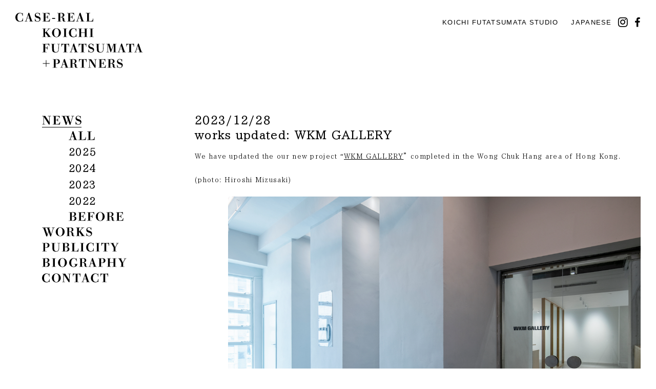

--- FILE ---
content_type: text/html; charset=UTF-8
request_url: http://www.casereal.com/en/news/20231228_wkm_gallery/
body_size: 5653
content:
<!DOCTYPE html>
<html lang="en-US">
<head>
<!-- Google Tag Manager -->
<script>(function(w,d,s,l,i){w[l]=w[l]||[];w[l].push({'gtm.start':
new Date().getTime(),event:'gtm.js'});var f=d.getElementsByTagName(s)[0],
j=d.createElement(s),dl=l!='dataLayer'?'&l='+l:'';j.async=true;j.src=
'https://www.googletagmanager.com/gtm.js?id='+i+dl;f.parentNode.insertBefore(j,f);
})(window,document,'script','dataLayer','GTM-TPXTKC');</script>
<!-- End Google Tag Manager --><meta charset="UTF-8">
<meta name="viewport" content="width=device-width, initial-scale=1">
<link rel="profile" href="http://gmpg.org/xfn/11">
<link rel="pingback" href="http://www.casereal.com/wp/xmlrpc.php">
<!-- preload -->
<link rel="preload" as="font" type="font/woff2" href="http://www.casereal.com/wp/wp-content/themes/casereal/font/AozoraMinchoMediumSubset.woff2">
<link rel="preload" as="font" type="font/woff2" href="http://www.casereal.com/wp/wp-content/themes/casereal/font/AozoraMinchoRegularSubset.woff2">
<link rel="preload" as="image" href="http://www.casereal.com/wp/wp-content/themes/casereal/images/menu/menu_news.svg">
<link rel="preload" as="image" href="http://www.casereal.com/wp/wp-content/themes/casereal/images/menu/menu_works.svg">
<link rel="preload" as="image" href="http://www.casereal.com/wp/wp-content/themes/casereal/images/menu/menu_publicity.svg">
<link rel="preload" as="image" href="http://www.casereal.com/wp/wp-content/themes/casereal/images/menu/menu_biography.svg">
<link rel="preload" as="image" href="http://www.casereal.com/wp/wp-content/themes/casereal/images/menu/menu_contact.svg">
<link rel="preload" as="image" href="http://www.casereal.com/wp/wp-content/themes/casereal/images/menu/menu_all.svg">
<link rel="preload" as="image" href="http://www.casereal.com/wp/wp-content/themes/casereal/images/menu/menu_year.svg">
<link rel="preload" as="image" href="http://www.casereal.com/wp/wp-content/themes/casereal/images/menu/menu_before.svg">
<link rel="preload" as="image" href="http://www.casereal.com/wp/wp-content/themes/casereal/images/menu/menu_interior.svg">
<link rel="preload" as="image" href="http://www.casereal.com/wp/wp-content/themes/casereal/images/menu/menu_architecture.svg">
<link rel="preload" as="image" href="http://www.casereal.com/wp/wp-content/themes/casereal/images/menu/menu_space.svg">
<link rel="preload" as="image" href="http://www.casereal.com/wp/wp-content/themes/casereal/images/menu/menu_exhibition.svg"><!-- /preload -->
<title>works updated: WKM GALLERY &#8211; casereal</title>
<link rel='dns-prefetch' href='//s.w.org' />
		<script type="text/javascript">
			window._wpemojiSettings = {"baseUrl":"https:\/\/s.w.org\/images\/core\/emoji\/2\/72x72\/","ext":".png","svgUrl":"https:\/\/s.w.org\/images\/core\/emoji\/2\/svg\/","svgExt":".svg","source":{"concatemoji":"http:\/\/www.casereal.com\/wp\/wp-includes\/js\/wp-emoji-release.min.js"}};
			!function(e,o,t){var a,n,r;function i(e){var t=o.createElement("script");t.src=e,t.type="text/javascript",o.getElementsByTagName("head")[0].appendChild(t)}for(r=Array("simple","flag","unicode8","diversity","unicode9"),t.supports={everything:!0,everythingExceptFlag:!0},n=0;n<r.length;n++)t.supports[r[n]]=function(e){var t,a,n=o.createElement("canvas"),r=n.getContext&&n.getContext("2d"),i=String.fromCharCode;if(!r||!r.fillText)return!1;switch(r.textBaseline="top",r.font="600 32px Arial",e){case"flag":return(r.fillText(i(55356,56806,55356,56826),0,0),n.toDataURL().length<3e3)?!1:(r.clearRect(0,0,n.width,n.height),r.fillText(i(55356,57331,65039,8205,55356,57096),0,0),a=n.toDataURL(),r.clearRect(0,0,n.width,n.height),r.fillText(i(55356,57331,55356,57096),0,0),a!==n.toDataURL());case"diversity":return r.fillText(i(55356,57221),0,0),a=(t=r.getImageData(16,16,1,1).data)[0]+","+t[1]+","+t[2]+","+t[3],r.fillText(i(55356,57221,55356,57343),0,0),a!=(t=r.getImageData(16,16,1,1).data)[0]+","+t[1]+","+t[2]+","+t[3];case"simple":return r.fillText(i(55357,56835),0,0),0!==r.getImageData(16,16,1,1).data[0];case"unicode8":return r.fillText(i(55356,57135),0,0),0!==r.getImageData(16,16,1,1).data[0];case"unicode9":return r.fillText(i(55358,56631),0,0),0!==r.getImageData(16,16,1,1).data[0]}return!1}(r[n]),t.supports.everything=t.supports.everything&&t.supports[r[n]],"flag"!==r[n]&&(t.supports.everythingExceptFlag=t.supports.everythingExceptFlag&&t.supports[r[n]]);t.supports.everythingExceptFlag=t.supports.everythingExceptFlag&&!t.supports.flag,t.DOMReady=!1,t.readyCallback=function(){t.DOMReady=!0},t.supports.everything||(a=function(){t.readyCallback()},o.addEventListener?(o.addEventListener("DOMContentLoaded",a,!1),e.addEventListener("load",a,!1)):(e.attachEvent("onload",a),o.attachEvent("onreadystatechange",function(){"complete"===o.readyState&&t.readyCallback()})),(a=t.source||{}).concatemoji?i(a.concatemoji):a.wpemoji&&a.twemoji&&(i(a.twemoji),i(a.wpemoji)))}(window,document,window._wpemojiSettings);
		</script>
		<style type="text/css">
img.wp-smiley,
img.emoji {
	display: inline !important;
	border: none !important;
	box-shadow: none !important;
	height: 1em !important;
	width: 1em !important;
	margin: 0 .07em !important;
	vertical-align: -0.1em !important;
	background: none !important;
	padding: 0 !important;
}
</style>
<link rel='stylesheet' id='case-style-css'  href='http://www.casereal.com/wp/wp-content/themes/casereal/style.css?ver=1.1' type='text/css' media='all' />
<link rel='stylesheet' id='jetpack_css-css'  href='http://www.casereal.com/wp/wp-content/plugins/jetpack/css/jetpack.css?ver=4.3.5' type='text/css' media='all' />
<script type='text/javascript' src='http://www.casereal.com/wp/wp-includes/js/jquery/jquery.js?ver=1.12.4'></script>
<script type='text/javascript' src='http://www.casereal.com/wp/wp-includes/js/jquery/jquery-migrate.min.js?ver=1.4.1'></script>
<link rel='https://api.w.org/' href='http://www.casereal.com/wp-json/' />
<link rel='prev' title='works updated: LORO•1117 AOYAMA' href='http://www.casereal.com/en/news/20231205_loro_1117_aoyama/' />
<link rel='next' title='publicity information: WHALE BREWING @designboom' href='http://www.casereal.com/en/news/20231231_publicity_whale_brewing/' />
<link rel="canonical" href="http://www.casereal.com/en/news/20231228_wkm_gallery/" />
<link rel='shortlink' href='http://www.casereal.com/?p=5839' />
<link rel="alternate" type="application/json+oembed" href="http://www.casereal.com/wp-json/oembed/1.0/embed?url=http%3A%2F%2Fwww.casereal.com%2Fen%2Fnews%2F20231228_wkm_gallery%2F" />
<link rel="alternate" type="text/xml+oembed" href="http://www.casereal.com/wp-json/oembed/1.0/embed?url=http%3A%2F%2Fwww.casereal.com%2Fen%2Fnews%2F20231228_wkm_gallery%2F&#038;format=xml" />
<link rel="alternate" href="http://www.casereal.com/ja/news/20231228_wkm_gallery/" hreflang="ja" />
<link rel="alternate" href="http://www.casereal.com/en/news/20231228_wkm_gallery/" hreflang="en" />

<link rel='dns-prefetch' href='//v0.wordpress.com'>
<style type='text/css'>img#wpstats{display:none}</style>		<style type="text/css">.recentcomments a{display:inline !important;padding:0 !important;margin:0 !important;}</style>
		<link rel="icon" href="http://www.casereal.com/wp/wp-content/uploads/2016/10/cropped-favicon-32x32.png" sizes="32x32" />
<link rel="icon" href="http://www.casereal.com/wp/wp-content/uploads/2016/10/cropped-favicon-192x192.png" sizes="192x192" />
<link rel="apple-touch-icon-precomposed" href="http://www.casereal.com/wp/wp-content/uploads/2016/10/cropped-favicon-180x180.png" />
<meta name="msapplication-TileImage" content="http://www.casereal.com/wp/wp-content/uploads/2016/10/cropped-favicon-270x270.png" />
<!-- facebook ogp -->
<meta property="og:site_name" content="casereal">
<meta property="og:type" content="website">
<meta property="og:locale" content="ja_JP">
<meta property="fb:app_id" content="1176149462443173">
<meta property="og:title" content="works updated: WKM GALLERY &#8211; casereal">
<meta property="og:description" content="We have updated the our new project "WKM GALLERY" completed in the Wong Chuk Hang area of Hong Kong(photo: Hiro hi Mizu aki)...">
<meta property="og:url" content="http://www.casereal.com/en/news/20231228_wkm_gallery/">
<meta property="og:image" content="http://www.casereal.com/wp/wp-content/uploads/2023/12/wkm_gallery_01.jpeg">
<meta property="og:image:width" content="1200">
<meta property="og:image:height" content="800">
<!-- /facebook ogp -->
<!-- twitter card -->
<meta name="twitter:card" content="summary_large_image">
<meta name="twitter:site" content="@Futatsumata">
<meta name="twitter:creator" content="@Futatsumata">
<meta name="twitter:title" content="works updated: WKM GALLERY &#8211; casereal">
<meta name="twitter:description" content="We have updated the our new project "WKM GALLERY" completed in the Wong Chuk Hang area of Hong Kong(photo: Hiro hi Mizu aki)...">
<meta name="twitter:image" content="http://www.casereal.com/wp/wp-content/uploads/2023/12/wkm_gallery_01.jpeg">
<!-- /twitter card -->
<!-- Global site tag (gtag.js) - Google Analytics -->
<script async src="https://www.googletagmanager.com/gtag/js?id=G-1MJH4JQ5Z8"></script>
<script>
  window.dataLayer = window.dataLayer || [];
  function gtag(){dataLayer.push(arguments);}
  gtag('js', new Date());

  gtag('config', 'G-1MJH4JQ5Z8');
</script>
</head>

<body class="single single-post postid-5839 single-format-standard group-blog not-home post category-%e6%9c%aa%e5%88%86%e9%a1%9e-en lang-en chrome">
<!-- Google Tag Manager (noscript) -->
<noscript><iframe src="https://www.googletagmanager.com/ns.html?id=GTM-TPXTKC"
height="0" width="0" style="display:none;visibility:hidden"></iframe></noscript>
<!-- End Google Tag Manager (noscript) --><div id="page" class="hfeed site">
	<a class="skip-link screen-reader-text" href="#content">Skip to content</a>

	<header id="masthead" class="site-header" role="banner">
		<div class="site-branding">
							<p class="site-title">
					<a href="http://www.casereal.com/en/" rel="home">
						<span class="site-logo-1 site-logo">casereal</span>
						<span class="site-logo-2 site-logo">koichi</span>
						<span class="site-logo-3 site-logo">futatsumata</span>
						<span class="site-logo-4 site-logo">+partners</span>
					</a>
				</p>
						<p class="site-description">ケース・リアル。二俣公一主宰。インテリア、建築等の空間デザイン・設計を行う事務所。</p>
		</div><!-- .site-branding -->

		<nav id="site-navigation" class="main-navigation" role="navigation">
			<button class="menu-toggle" aria-controls="primary-menu" aria-expanded="false"><i></i></button>
			<div class="menu-main-container"><ul id="primary-menu" class="nav navbar-nav navbar-right"><li id="menu-item-101" class="news menu-item menu-item-type-custom menu-item-object-custom menu-item-101"><a title="news" href="#">news</a><div class="sub-menu-container"><ul class="sub-menu"><li class="sub-menu-item sub-menu-item-all"><a href="http://www.casereal.com/en/news/">all</a></li>	<li class="sub-menu-item sub-menu-item-num"><a href='http://www.casereal.com/en/news/2025/'>2025</a></li>
	<li class="sub-menu-item sub-menu-item-num"><a href='http://www.casereal.com/en/news/2024/'>2024</a></li>
	<li class="sub-menu-item sub-menu-item-num"><a href='http://www.casereal.com/en/news/2023/'>2023</a></li>
	<li class="sub-menu-item sub-menu-item-num"><a href='http://www.casereal.com/en/news/2022/'>2022</a></li>
<li class="sub-menu-item sub-menu-item-before"><a href="http://www.casereal.com/en/news/before/2021/">before</a></li></ul></div></li>
<li id="menu-item-102" class="works menu-item menu-item-type-custom menu-item-object-custom menu-item-102"><a title="works" href="#">works</a><div class="sub-menu-container"><ul class="sub-menu"><li class='cat-item-all'><a href='http://www.casereal.com/en/works/'>all</a></li>	<li class="cat-item cat-item-12 cat-item-interior"><a href="http://www.casereal.com/en/works/interior/" >interior</a>
</li>
	<li class="cat-item cat-item-13 cat-item-architecture"><a href="http://www.casereal.com/en/works/architecture/" >architecture</a>
</li>
	<li class="cat-item cat-item-14 cat-item-space"><a href="http://www.casereal.com/en/works/space/" >space</a>
</li>
	<li class="cat-item cat-item-15 cat-item-exhibition"><a href="http://www.casereal.com/en/works/exhibition/" >exhibition</a>
</li>
<li class="sub-menu-item sub-menu-item-year"><a href="http://www.casereal.com/en/works/year/2025/">year</a></li></ul></div></li>
<li id="menu-item-100" class="publicity menu-item menu-item-type-post_type_archive menu-item-object-publicity menu-item-100"><a title="publicity" href="http://www.casereal.com/en/publicity/">publicity</a></li>
<li id="menu-item-97" class="biography menu-item menu-item-type-post_type menu-item-object-page menu-item-97"><a title="biography" href="http://www.casereal.com/en/biography/">biography</a></li>
<li id="menu-item-103" class="contact menu-item menu-item-type-post_type menu-item-object-page menu-item-103"><a title="contact" href="http://www.casereal.com/en/contact/">contact</a></li>
</ul></div>			<div id="sp-menu-year-container" class="sp-menu-year-container">
				<button class="menu-year-close" aria-controls="primary-menu" aria-expanded="false"><i></i></button>
				<ul id="menu-year-list" class="menu-year-list">
						<li class="cat-item cat-item-621 cat-item-2025"><a href="http://www.casereal.com/en/works/year/2025/" >2025</a>
</li>
	<li class="cat-item cat-item-547 cat-item-2024"><a href="http://www.casereal.com/en/works/year/2024/" >2024</a>
</li>
	<li class="cat-item cat-item-511 cat-item-2023"><a href="http://www.casereal.com/en/works/year/2023/" >2023</a>
</li>
	<li class="cat-item cat-item-426 cat-item-2022"><a href="http://www.casereal.com/en/works/year/2022/" >2022</a>
</li>
	<li class="cat-item cat-item-385 cat-item-2021"><a href="http://www.casereal.com/en/works/year/2021/" >2021</a>
</li>
	<li class="cat-item cat-item-326 cat-item-2020"><a href="http://www.casereal.com/en/works/year/2020/" >2020</a>
</li>
	<li class="cat-item cat-item-281 cat-item-2019"><a href="http://www.casereal.com/en/works/year/2019/" >2019</a>
</li>
	<li class="cat-item cat-item-233 cat-item-2018"><a href="http://www.casereal.com/en/works/year/2018/" >2018</a>
</li>
	<li class="cat-item cat-item-54 cat-item-2017"><a href="http://www.casereal.com/en/works/year/2017/" >2017</a>
</li>
	<li class="cat-item cat-item-20 cat-item-2016"><a href="http://www.casereal.com/en/works/year/2016/" >2016</a>
</li>
	<li class="cat-item cat-item-27 cat-item-2015"><a href="http://www.casereal.com/en/works/year/2015/" >2015</a>
</li>
	<li class="cat-item cat-item-28 cat-item-2014"><a href="http://www.casereal.com/en/works/year/2014/" >2014</a>
</li>
	<li class="cat-item cat-item-29 cat-item-2013"><a href="http://www.casereal.com/en/works/year/2013/" >2013</a>
</li>
	<li class="cat-item cat-item-30 cat-item-2012"><a href="http://www.casereal.com/en/works/year/2012/" >2012</a>
</li>
	<li class="cat-item cat-item-31 cat-item-2011"><a href="http://www.casereal.com/en/works/year/2011/" >2011</a>
</li>
	<li class="cat-item cat-item-32 cat-item-2010"><a href="http://www.casereal.com/en/works/year/2010/" >2010</a>
</li>
	<li class="cat-item cat-item-33 cat-item-2009"><a href="http://www.casereal.com/en/works/year/2009/" >2009</a>
</li>
	<li class="cat-item cat-item-34 cat-item-2008"><a href="http://www.casereal.com/en/works/year/2008/" >2008</a>
</li>
	<li class="cat-item cat-item-35 cat-item-2007"><a href="http://www.casereal.com/en/works/year/2007/" >2007</a>
</li>
	<li class="cat-item cat-item-36 cat-item-2006"><a href="http://www.casereal.com/en/works/year/2006/" >2006</a>
</li>
	<li class="cat-item cat-item-37 cat-item-2005"><a href="http://www.casereal.com/en/works/year/2005/" >2005</a>
</li>
	<li class="cat-item cat-item-40 cat-item-2002"><a href="http://www.casereal.com/en/works/year/2002/" >2002</a>
</li>
				</ul>
			</div>
		</nav><!-- #site-navigation -->

		<nav id="sns-navigation" class="sns-navigation" role="navigation">
			<ul id="secondary-menu" class="nav navbar-nav navbar-right"><li id="menu-item-394" class="studio menu-item menu-item-type-custom menu-item-object-custom menu-item-394"><a title="KOICHI FUTATSUMATA STUDIO" target="_blank" href="http://www.futatsumata.com/en/">KOICHI FUTATSUMATA STUDIO</a></li>
<li id="menu-item-396-ja" class="lang-item lang-item-2 lang-item-ja lang-item-first menu-item menu-item-type-custom menu-item-object-custom menu-item-396-ja"><a title="Japanese" href="http://www.casereal.com/ja/news/20231228_wkm_gallery/" hreflang="ja" lang="ja">Japanese</a></li>
<li id="menu-item-285" class="menu-item menu-item-type-custom menu-item-object-custom menu-item-285"><a title="instagram" href="https://www.instagram.com/koichi_futatsumata/"><i class="fa fa-instagram" aria-hidden="true"></i></a></li>
<li id="menu-item-286" class="menu-item menu-item-type-custom menu-item-object-custom menu-item-286"><a title="facebook" href="https://www.facebook.com/people/Koichi-Futatsumata/100001548252007"><i class="fa fa-facebook" aria-hidden="true"></i></a></li>
</ul>		</nav>
	</header><!-- #masthead -->

	<div id="content" class="site-content">

	<div id="primary" class="content-area" data-bodyclass="single single-post postid-5839 single-format-standard group-blog not-home post category-%e6%9c%aa%e5%88%86%e9%a1%9e-en lang-en chrome">
		<main id="main" class="site-main" role="main">

		
			
				
<article id="post-5839" class="post-5839 post type-post status-publish format-standard has-post-thumbnail hentry category--en">
	<header class="entry-header">
		<div class="entry-meta">
			<span class="posted-on"><time class="entry-date published" datetime="2023-12-28T07:21:53+00:00">2023/12/28</time><time class="updated" datetime="2023-12-28T07:22:18+00:00">December 28, 2023</time></span>		</div><!-- .entry-meta -->
		<h1 class="entry-title">works updated: WKM GALLERY</h1>	</header><!-- .entry-header -->

	<div class="entry-content">
		<div class="entry-normal-content">
			<p>We have updated the our new project &#8220;<a href="http://www.casereal.com/en/works/interior/wkm-gallery/">WKM GALLERY</a>&#8221; completed in the Wong Chuk Hang area of Hong Kong.</p>
<p>(photo: Hiroshi Mizusaki)</p>
		</div>
					<ul class="entry-image-list first-step">
									<li class="entry-image-list-item">
						<img width="640" height="427" src="[data-uri]" class="attachment-large size-large lazyload wp-post-image" alt="wkm_gallery_01" srcset="" sizes="" data-src="http://www.casereal.com/wp/wp-content/uploads/2023/12/wkm_gallery_01-1200x800.jpeg" data-srcset="http://www.casereal.com/wp/wp-content/uploads/2023/12/wkm_gallery_01.jpeg 1200w, http://www.casereal.com/wp/wp-content/uploads/2023/12/wkm_gallery_01-600x400.jpeg 600w, http://www.casereal.com/wp/wp-content/uploads/2023/12/wkm_gallery_01-768x512.jpeg 768w" data-sizes="(min-width: 769px) calc(100vw - 350px), 100vw" />					</li>
											</ul>
					</div><!-- .entry-content -->

	<footer class="entry-footer">
			</footer><!-- .entry-footer -->
</article><!-- #post-## -->


			
			
		
		</main><!-- #main -->
	</div><!-- #primary -->


	</div><!-- #content -->

	<footer id="colophon" class="site-footer" role="contentinfo">
		<div class="site-info">
			<p class="copy-right">&copy; CASE-REAL ALL RIGHTS RESERVED</p>
		</div><!-- .site-info -->
        <a id="totop" class="totop" href="#"></a>
	</footer><!-- #colophon -->
</div><!-- #page -->

<script type='text/javascript' src='http://www.casereal.com/wp/wp-content/themes/casereal/js/skip-link-focus-fix.js?ver=20130115'></script>
<script type='text/javascript' src='http://www.casereal.com/wp/wp-includes/js/underscore.min.js?ver=1.8.3'></script>
<script type='text/javascript' src='http://www.casereal.com/wp/wp-includes/js/backbone.min.js?ver=1.2.3'></script>
<script type='text/javascript'>
/* <![CDATA[ */
var CASE = {"template_dir_uri":"http:\/\/www.casereal.com\/wp\/wp-content\/themes\/casereal","ajax_uri":"http:\/\/www.casereal.com\/wp\/wp-admin\/admin-ajax.php"};
/* ]]> */
</script>
<script type='text/javascript' src='http://www.casereal.com/wp/wp-content/themes/casereal/js/main.min.js?ver=1.1.1'></script>
<script type='text/javascript' src='http://www.casereal.com/wp/wp-includes/js/wp-embed.min.js'></script>
<script type='text/javascript' src='http://stats.wp.com/e-202603.js' async defer></script>
<script type='text/javascript'>
	_stq = window._stq || [];
	_stq.push([ 'view', {v:'ext',j:'1:4.3.5',blog:'118863833',post:'5839',tz:'0',srv:'www.casereal.com'} ]);
	_stq.push([ 'clickTrackerInit', '118863833', '5839' ]);
</script>

</body>
</html>


--- FILE ---
content_type: text/css
request_url: http://www.casereal.com/wp/wp-content/themes/casereal/style.css?ver=1.1
body_size: 13878
content:
/*!
Theme Name: casereal
Theme URI: http://underscores.me/
Author: quei
Author URI: quei.org
Description:
Version: 1.0.0
License: GNU General Public License v2 or later
License URI: http://www.gnu.org/licenses/gpl-2.0.html
Text Domain: case
Tags:

This theme, like WordPress, is licensed under the GPL.
Use it to make something cool, have fun, and share what you've learned with others.

casereal is based on Underscores http://underscores.me/, (C) 2012-2015 Automattic, Inc.
Underscores is distributed under the terms of the GNU GPL v2 or later.

Normalizing styles have been helped along thanks to the fine work of
Nicolas Gallagher and Jonathan Neal http://necolas.github.com/normalize.css/
*/@font-face{font-family:"Aozora Mincho Subset";font-style:normal;font-weight:400;src:url("./font/AozoraMinchoRegularSubset.eot?ver=20160903");src:local("AozoraMinchoRegular.ttf"),url("./font/AozoraMinchoRegularSubset.eot?#iefix&ver=20160903") format("embedded-opentype"),url("./font/AozoraMinchoRegularSubset.woff2?ver=20160903") format("woff2"),url("./font/AozoraMinchoRegularSubset.woff?ver=20160903") format("woff"),url("./font/AozoraMinchoRegularSubset.ttf?ver=20160903") format("truetype")}@font-face{font-family:"Aozora Mincho Subset";font-style:bold;font-weight:600;src:url("./font/AozoraMinchoMediumSubset.eot?ver=20160903");src:local("AozoraMinchoMedium.ttf"),url("./font/AozoraMinchoMediumSubset.eot?#iefix&ver=20160903") format("embedded-opentype"),url("./font/AozoraMinchoMediumSubset.woff2?ver=20160903") format("woff2"),url("./font/AozoraMinchoMediumSubset.woff?ver=20160903") format("woff"),url("./font/AozoraMinchoMediumSubset.ttf?ver=20160903") format("truetype")}/*!
 *  Font Awesome 4.6.3 by @davegandy - http://fontawesome.io - @fontawesome
 *  License - http://fontawesome.io/license (Font: SIL OFL 1.1, CSS: MIT License)
 */@font-face{font-family:'FontAwesome';src:url("bower_components/font-awesome/fonts/fontawesome-webfont.eot?v=4.6.3");src:url("bower_components/font-awesome/fonts/fontawesome-webfont.eot?#iefix&v=4.6.3") format("embedded-opentype"),url("bower_components/font-awesome/fonts/fontawesome-webfont.woff2?v=4.6.3") format("woff2"),url("bower_components/font-awesome/fonts/fontawesome-webfont.woff?v=4.6.3") format("woff"),url("bower_components/font-awesome/fonts/fontawesome-webfont.ttf?v=4.6.3") format("truetype"),url("bower_components/font-awesome/fonts/fontawesome-webfont.svg?v=4.6.3#fontawesomeregular") format("svg");font-weight:normal;font-style:normal}.fa{display:inline-block;font:normal normal normal 14px/1 FontAwesome;font-size:inherit;text-rendering:auto;-webkit-font-smoothing:antialiased;-moz-osx-font-smoothing:grayscale}.fa-lg{font-size:1.33333em;line-height:.75em;vertical-align:-15%}.fa-2x{font-size:2em}.fa-3x{font-size:3em}.fa-4x{font-size:4em}.fa-5x{font-size:5em}.fa-fw{width:1.28571em;text-align:center}.fa-ul{padding-left:0;margin-left:2.14286em;list-style-type:none}.fa-ul>li{position:relative}.fa-li{position:absolute;left:-2.14286em;width:2.14286em;top:.14286em;text-align:center}.fa-li.fa-lg{left:-1.85714em}.fa-border{padding:.2em .25em .15em;border:solid 0.08em #eee;border-radius:.1em}.fa-pull-left{float:left}.fa-pull-right{float:right}.fa.fa-pull-left{margin-right:.3em}.fa.fa-pull-right{margin-left:.3em}.pull-right{float:right}.pull-left{float:left}.fa.pull-left{margin-right:.3em}.fa.pull-right{margin-left:.3em}.fa-spin{-webkit-animation:fa-spin 2s infinite linear;animation:fa-spin 2s infinite linear}.fa-pulse{-webkit-animation:fa-spin 1s infinite steps(8);animation:fa-spin 1s infinite steps(8)}@-webkit-keyframes fa-spin{0%{-webkit-transform:rotate(0deg);transform:rotate(0deg)}100%{-webkit-transform:rotate(359deg);transform:rotate(359deg)}}@keyframes fa-spin{0%{-webkit-transform:rotate(0deg);transform:rotate(0deg)}100%{-webkit-transform:rotate(359deg);transform:rotate(359deg)}}.fa-rotate-90{-ms-filter:"progid:DXImageTransform.Microsoft.BasicImage(rotation=1)";-webkit-transform:rotate(90deg);-ms-transform:rotate(90deg);transform:rotate(90deg)}.fa-rotate-180{-ms-filter:"progid:DXImageTransform.Microsoft.BasicImage(rotation=2)";-webkit-transform:rotate(180deg);-ms-transform:rotate(180deg);transform:rotate(180deg)}.fa-rotate-270{-ms-filter:"progid:DXImageTransform.Microsoft.BasicImage(rotation=3)";-webkit-transform:rotate(270deg);-ms-transform:rotate(270deg);transform:rotate(270deg)}.fa-flip-horizontal{-ms-filter:"progid:DXImageTransform.Microsoft.BasicImage(rotation=0, mirror=1)";-webkit-transform:scale(-1, 1);-ms-transform:scale(-1, 1);transform:scale(-1, 1)}.fa-flip-vertical{-ms-filter:"progid:DXImageTransform.Microsoft.BasicImage(rotation=2, mirror=1)";-webkit-transform:scale(1, -1);-ms-transform:scale(1, -1);transform:scale(1, -1)}:root .fa-rotate-90,:root .fa-rotate-180,:root .fa-rotate-270,:root .fa-flip-horizontal,:root .fa-flip-vertical{filter:none}.fa-stack{position:relative;display:inline-block;width:2em;height:2em;line-height:2em;vertical-align:middle}.fa-stack-1x,.fa-stack-2x{position:absolute;left:0;width:100%;text-align:center}.fa-stack-1x{line-height:inherit}.fa-stack-2x{font-size:2em}.fa-inverse{color:#fff}.fa-glass:before{content:""}.fa-music:before{content:""}.fa-search:before{content:""}.fa-envelope-o:before{content:""}.fa-heart:before{content:""}.fa-star:before{content:""}.fa-star-o:before{content:""}.fa-user:before{content:""}.fa-film:before{content:""}.fa-th-large:before{content:""}.fa-th:before{content:""}.fa-th-list:before{content:""}.fa-check:before{content:""}.fa-remove:before,.fa-close:before,.fa-times:before{content:""}.fa-search-plus:before{content:""}.fa-search-minus:before{content:""}.fa-power-off:before{content:""}.fa-signal:before{content:""}.fa-gear:before,.fa-cog:before{content:""}.fa-trash-o:before{content:""}.fa-home:before{content:""}.fa-file-o:before{content:""}.fa-clock-o:before{content:""}.fa-road:before{content:""}.fa-download:before{content:""}.fa-arrow-circle-o-down:before{content:""}.fa-arrow-circle-o-up:before{content:""}.fa-inbox:before{content:""}.fa-play-circle-o:before{content:""}.fa-rotate-right:before,.fa-repeat:before{content:""}.fa-refresh:before{content:""}.fa-list-alt:before{content:""}.fa-lock:before{content:""}.fa-flag:before{content:""}.fa-headphones:before{content:""}.fa-volume-off:before{content:""}.fa-volume-down:before{content:""}.fa-volume-up:before{content:""}.fa-qrcode:before{content:""}.fa-barcode:before{content:""}.fa-tag:before{content:""}.fa-tags:before{content:""}.fa-book:before{content:""}.fa-bookmark:before{content:""}.fa-print:before{content:""}.fa-camera:before{content:""}.fa-font:before{content:""}.fa-bold:before{content:""}.fa-italic:before{content:""}.fa-text-height:before{content:""}.fa-text-width:before{content:""}.fa-align-left:before{content:""}.fa-align-center:before{content:""}.fa-align-right:before{content:""}.fa-align-justify:before{content:""}.fa-list:before{content:""}.fa-dedent:before,.fa-outdent:before{content:""}.fa-indent:before{content:""}.fa-video-camera:before{content:""}.fa-photo:before,.fa-image:before,.fa-picture-o:before{content:""}.fa-pencil:before{content:""}.fa-map-marker:before{content:""}.fa-adjust:before{content:""}.fa-tint:before{content:""}.fa-edit:before,.fa-pencil-square-o:before{content:""}.fa-share-square-o:before{content:""}.fa-check-square-o:before{content:""}.fa-arrows:before{content:""}.fa-step-backward:before{content:""}.fa-fast-backward:before{content:""}.fa-backward:before{content:""}.fa-play:before{content:""}.fa-pause:before{content:""}.fa-stop:before{content:""}.fa-forward:before{content:""}.fa-fast-forward:before{content:""}.fa-step-forward:before{content:""}.fa-eject:before{content:""}.fa-chevron-left:before{content:""}.fa-chevron-right:before{content:""}.fa-plus-circle:before{content:""}.fa-minus-circle:before{content:""}.fa-times-circle:before{content:""}.fa-check-circle:before{content:""}.fa-question-circle:before{content:""}.fa-info-circle:before{content:""}.fa-crosshairs:before{content:""}.fa-times-circle-o:before{content:""}.fa-check-circle-o:before{content:""}.fa-ban:before{content:""}.fa-arrow-left:before{content:""}.fa-arrow-right:before{content:""}.fa-arrow-up:before{content:""}.fa-arrow-down:before{content:""}.fa-mail-forward:before,.fa-share:before{content:""}.fa-expand:before{content:""}.fa-compress:before{content:""}.fa-plus:before{content:""}.fa-minus:before{content:""}.fa-asterisk:before{content:""}.fa-exclamation-circle:before{content:""}.fa-gift:before{content:""}.fa-leaf:before{content:""}.fa-fire:before{content:""}.fa-eye:before{content:""}.fa-eye-slash:before{content:""}.fa-warning:before,.fa-exclamation-triangle:before{content:""}.fa-plane:before{content:""}.fa-calendar:before{content:""}.fa-random:before{content:""}.fa-comment:before{content:""}.fa-magnet:before{content:""}.fa-chevron-up:before{content:""}.fa-chevron-down:before{content:""}.fa-retweet:before{content:""}.fa-shopping-cart:before{content:""}.fa-folder:before{content:""}.fa-folder-open:before{content:""}.fa-arrows-v:before{content:""}.fa-arrows-h:before{content:""}.fa-bar-chart-o:before,.fa-bar-chart:before{content:""}.fa-twitter-square:before{content:""}.fa-facebook-square:before{content:""}.fa-camera-retro:before{content:""}.fa-key:before{content:""}.fa-gears:before,.fa-cogs:before{content:""}.fa-comments:before{content:""}.fa-thumbs-o-up:before{content:""}.fa-thumbs-o-down:before{content:""}.fa-star-half:before{content:""}.fa-heart-o:before{content:""}.fa-sign-out:before{content:""}.fa-linkedin-square:before{content:""}.fa-thumb-tack:before{content:""}.fa-external-link:before{content:""}.fa-sign-in:before{content:""}.fa-trophy:before{content:""}.fa-github-square:before{content:""}.fa-upload:before{content:""}.fa-lemon-o:before{content:""}.fa-phone:before{content:""}.fa-square-o:before{content:""}.fa-bookmark-o:before{content:""}.fa-phone-square:before{content:""}.fa-twitter:before{content:""}.fa-facebook-f:before,.fa-facebook:before{content:""}.fa-github:before{content:""}.fa-unlock:before{content:""}.fa-credit-card:before{content:""}.fa-feed:before,.fa-rss:before{content:""}.fa-hdd-o:before{content:""}.fa-bullhorn:before{content:""}.fa-bell:before{content:""}.fa-certificate:before{content:""}.fa-hand-o-right:before{content:""}.fa-hand-o-left:before{content:""}.fa-hand-o-up:before{content:""}.fa-hand-o-down:before{content:""}.fa-arrow-circle-left:before{content:""}.fa-arrow-circle-right:before{content:""}.fa-arrow-circle-up:before{content:""}.fa-arrow-circle-down:before{content:""}.fa-globe:before{content:""}.fa-wrench:before{content:""}.fa-tasks:before{content:""}.fa-filter:before{content:""}.fa-briefcase:before{content:""}.fa-arrows-alt:before{content:""}.fa-group:before,.fa-users:before{content:""}.fa-chain:before,.fa-link:before{content:""}.fa-cloud:before{content:""}.fa-flask:before{content:""}.fa-cut:before,.fa-scissors:before{content:""}.fa-copy:before,.fa-files-o:before{content:""}.fa-paperclip:before{content:""}.fa-save:before,.fa-floppy-o:before{content:""}.fa-square:before{content:""}.fa-navicon:before,.fa-reorder:before,.fa-bars:before{content:""}.fa-list-ul:before{content:""}.fa-list-ol:before{content:""}.fa-strikethrough:before{content:""}.fa-underline:before{content:""}.fa-table:before{content:""}.fa-magic:before{content:""}.fa-truck:before{content:""}.fa-pinterest:before{content:""}.fa-pinterest-square:before{content:""}.fa-google-plus-square:before{content:""}.fa-google-plus:before{content:""}.fa-money:before{content:""}.fa-caret-down:before{content:""}.fa-caret-up:before{content:""}.fa-caret-left:before{content:""}.fa-caret-right:before{content:""}.fa-columns:before{content:""}.fa-unsorted:before,.fa-sort:before{content:""}.fa-sort-down:before,.fa-sort-desc:before{content:""}.fa-sort-up:before,.fa-sort-asc:before{content:""}.fa-envelope:before{content:""}.fa-linkedin:before{content:""}.fa-rotate-left:before,.fa-undo:before{content:""}.fa-legal:before,.fa-gavel:before{content:""}.fa-dashboard:before,.fa-tachometer:before{content:""}.fa-comment-o:before{content:""}.fa-comments-o:before{content:""}.fa-flash:before,.fa-bolt:before{content:""}.fa-sitemap:before{content:""}.fa-umbrella:before{content:""}.fa-paste:before,.fa-clipboard:before{content:""}.fa-lightbulb-o:before{content:""}.fa-exchange:before{content:""}.fa-cloud-download:before{content:""}.fa-cloud-upload:before{content:""}.fa-user-md:before{content:""}.fa-stethoscope:before{content:""}.fa-suitcase:before{content:""}.fa-bell-o:before{content:""}.fa-coffee:before{content:""}.fa-cutlery:before{content:""}.fa-file-text-o:before{content:""}.fa-building-o:before{content:""}.fa-hospital-o:before{content:""}.fa-ambulance:before{content:""}.fa-medkit:before{content:""}.fa-fighter-jet:before{content:""}.fa-beer:before{content:""}.fa-h-square:before{content:""}.fa-plus-square:before{content:""}.fa-angle-double-left:before{content:""}.fa-angle-double-right:before{content:""}.fa-angle-double-up:before{content:""}.fa-angle-double-down:before{content:""}.fa-angle-left:before{content:""}.fa-angle-right:before{content:""}.fa-angle-up:before{content:""}.fa-angle-down:before{content:""}.fa-desktop:before{content:""}.fa-laptop:before{content:""}.fa-tablet:before{content:""}.fa-mobile-phone:before,.fa-mobile:before{content:""}.fa-circle-o:before{content:""}.fa-quote-left:before{content:""}.fa-quote-right:before{content:""}.fa-spinner:before{content:""}.fa-circle:before{content:""}.fa-mail-reply:before,.fa-reply:before{content:""}.fa-github-alt:before{content:""}.fa-folder-o:before{content:""}.fa-folder-open-o:before{content:""}.fa-smile-o:before{content:""}.fa-frown-o:before{content:""}.fa-meh-o:before{content:""}.fa-gamepad:before{content:""}.fa-keyboard-o:before{content:""}.fa-flag-o:before{content:""}.fa-flag-checkered:before{content:""}.fa-terminal:before{content:""}.fa-code:before{content:""}.fa-mail-reply-all:before,.fa-reply-all:before{content:""}.fa-star-half-empty:before,.fa-star-half-full:before,.fa-star-half-o:before{content:""}.fa-location-arrow:before{content:""}.fa-crop:before{content:""}.fa-code-fork:before{content:""}.fa-unlink:before,.fa-chain-broken:before{content:""}.fa-question:before{content:""}.fa-info:before{content:""}.fa-exclamation:before{content:""}.fa-superscript:before{content:""}.fa-subscript:before{content:""}.fa-eraser:before{content:""}.fa-puzzle-piece:before{content:""}.fa-microphone:before{content:""}.fa-microphone-slash:before{content:""}.fa-shield:before{content:""}.fa-calendar-o:before{content:""}.fa-fire-extinguisher:before{content:""}.fa-rocket:before{content:""}.fa-maxcdn:before{content:""}.fa-chevron-circle-left:before{content:""}.fa-chevron-circle-right:before{content:""}.fa-chevron-circle-up:before{content:""}.fa-chevron-circle-down:before{content:""}.fa-html5:before{content:""}.fa-css3:before{content:""}.fa-anchor:before{content:""}.fa-unlock-alt:before{content:""}.fa-bullseye:before{content:""}.fa-ellipsis-h:before{content:""}.fa-ellipsis-v:before{content:""}.fa-rss-square:before{content:""}.fa-play-circle:before{content:""}.fa-ticket:before{content:""}.fa-minus-square:before{content:""}.fa-minus-square-o:before{content:""}.fa-level-up:before{content:""}.fa-level-down:before{content:""}.fa-check-square:before{content:""}.fa-pencil-square:before{content:""}.fa-external-link-square:before{content:""}.fa-share-square:before{content:""}.fa-compass:before{content:""}.fa-toggle-down:before,.fa-caret-square-o-down:before{content:""}.fa-toggle-up:before,.fa-caret-square-o-up:before{content:""}.fa-toggle-right:before,.fa-caret-square-o-right:before{content:""}.fa-euro:before,.fa-eur:before{content:""}.fa-gbp:before{content:""}.fa-dollar:before,.fa-usd:before{content:""}.fa-rupee:before,.fa-inr:before{content:""}.fa-cny:before,.fa-rmb:before,.fa-yen:before,.fa-jpy:before{content:""}.fa-ruble:before,.fa-rouble:before,.fa-rub:before{content:""}.fa-won:before,.fa-krw:before{content:""}.fa-bitcoin:before,.fa-btc:before{content:""}.fa-file:before{content:""}.fa-file-text:before{content:""}.fa-sort-alpha-asc:before{content:""}.fa-sort-alpha-desc:before{content:""}.fa-sort-amount-asc:before{content:""}.fa-sort-amount-desc:before{content:""}.fa-sort-numeric-asc:before{content:""}.fa-sort-numeric-desc:before{content:""}.fa-thumbs-up:before{content:""}.fa-thumbs-down:before{content:""}.fa-youtube-square:before{content:""}.fa-youtube:before{content:""}.fa-xing:before{content:""}.fa-xing-square:before{content:""}.fa-youtube-play:before{content:""}.fa-dropbox:before{content:""}.fa-stack-overflow:before{content:""}.fa-instagram:before{content:""}.fa-flickr:before{content:""}.fa-adn:before{content:""}.fa-bitbucket:before{content:""}.fa-bitbucket-square:before{content:""}.fa-tumblr:before{content:""}.fa-tumblr-square:before{content:""}.fa-long-arrow-down:before{content:""}.fa-long-arrow-up:before{content:""}.fa-long-arrow-left:before{content:""}.fa-long-arrow-right:before{content:""}.fa-apple:before{content:""}.fa-windows:before{content:""}.fa-android:before{content:""}.fa-linux:before{content:""}.fa-dribbble:before{content:""}.fa-skype:before{content:""}.fa-foursquare:before{content:""}.fa-trello:before{content:""}.fa-female:before{content:""}.fa-male:before{content:""}.fa-gittip:before,.fa-gratipay:before{content:""}.fa-sun-o:before{content:""}.fa-moon-o:before{content:""}.fa-archive:before{content:""}.fa-bug:before{content:""}.fa-vk:before{content:""}.fa-weibo:before{content:""}.fa-renren:before{content:""}.fa-pagelines:before{content:""}.fa-stack-exchange:before{content:""}.fa-arrow-circle-o-right:before{content:""}.fa-arrow-circle-o-left:before{content:""}.fa-toggle-left:before,.fa-caret-square-o-left:before{content:""}.fa-dot-circle-o:before{content:""}.fa-wheelchair:before{content:""}.fa-vimeo-square:before{content:""}.fa-turkish-lira:before,.fa-try:before{content:""}.fa-plus-square-o:before{content:""}.fa-space-shuttle:before{content:""}.fa-slack:before{content:""}.fa-envelope-square:before{content:""}.fa-wordpress:before{content:""}.fa-openid:before{content:""}.fa-institution:before,.fa-bank:before,.fa-university:before{content:""}.fa-mortar-board:before,.fa-graduation-cap:before{content:""}.fa-yahoo:before{content:""}.fa-google:before{content:""}.fa-reddit:before{content:""}.fa-reddit-square:before{content:""}.fa-stumbleupon-circle:before{content:""}.fa-stumbleupon:before{content:""}.fa-delicious:before{content:""}.fa-digg:before{content:""}.fa-pied-piper-pp:before{content:""}.fa-pied-piper-alt:before{content:""}.fa-drupal:before{content:""}.fa-joomla:before{content:""}.fa-language:before{content:""}.fa-fax:before{content:""}.fa-building:before{content:""}.fa-child:before{content:""}.fa-paw:before{content:""}.fa-spoon:before{content:""}.fa-cube:before{content:""}.fa-cubes:before{content:""}.fa-behance:before{content:""}.fa-behance-square:before{content:""}.fa-steam:before{content:""}.fa-steam-square:before{content:""}.fa-recycle:before{content:""}.fa-automobile:before,.fa-car:before{content:""}.fa-cab:before,.fa-taxi:before{content:""}.fa-tree:before{content:""}.fa-spotify:before{content:""}.fa-deviantart:before{content:""}.fa-soundcloud:before{content:""}.fa-database:before{content:""}.fa-file-pdf-o:before{content:""}.fa-file-word-o:before{content:""}.fa-file-excel-o:before{content:""}.fa-file-powerpoint-o:before{content:""}.fa-file-photo-o:before,.fa-file-picture-o:before,.fa-file-image-o:before{content:""}.fa-file-zip-o:before,.fa-file-archive-o:before{content:""}.fa-file-sound-o:before,.fa-file-audio-o:before{content:""}.fa-file-movie-o:before,.fa-file-video-o:before{content:""}.fa-file-code-o:before{content:""}.fa-vine:before{content:""}.fa-codepen:before{content:""}.fa-jsfiddle:before{content:""}.fa-life-bouy:before,.fa-life-buoy:before,.fa-life-saver:before,.fa-support:before,.fa-life-ring:before{content:""}.fa-circle-o-notch:before{content:""}.fa-ra:before,.fa-resistance:before,.fa-rebel:before{content:""}.fa-ge:before,.fa-empire:before{content:""}.fa-git-square:before{content:""}.fa-git:before{content:""}.fa-y-combinator-square:before,.fa-yc-square:before,.fa-hacker-news:before{content:""}.fa-tencent-weibo:before{content:""}.fa-qq:before{content:""}.fa-wechat:before,.fa-weixin:before{content:""}.fa-send:before,.fa-paper-plane:before{content:""}.fa-send-o:before,.fa-paper-plane-o:before{content:""}.fa-history:before{content:""}.fa-circle-thin:before{content:""}.fa-header:before{content:""}.fa-paragraph:before{content:""}.fa-sliders:before{content:""}.fa-share-alt:before{content:""}.fa-share-alt-square:before{content:""}.fa-bomb:before{content:""}.fa-soccer-ball-o:before,.fa-futbol-o:before{content:""}.fa-tty:before{content:""}.fa-binoculars:before{content:""}.fa-plug:before{content:""}.fa-slideshare:before{content:""}.fa-twitch:before{content:""}.fa-yelp:before{content:""}.fa-newspaper-o:before{content:""}.fa-wifi:before{content:""}.fa-calculator:before{content:""}.fa-paypal:before{content:""}.fa-google-wallet:before{content:""}.fa-cc-visa:before{content:""}.fa-cc-mastercard:before{content:""}.fa-cc-discover:before{content:""}.fa-cc-amex:before{content:""}.fa-cc-paypal:before{content:""}.fa-cc-stripe:before{content:""}.fa-bell-slash:before{content:""}.fa-bell-slash-o:before{content:""}.fa-trash:before{content:""}.fa-copyright:before{content:""}.fa-at:before{content:""}.fa-eyedropper:before{content:""}.fa-paint-brush:before{content:""}.fa-birthday-cake:before{content:""}.fa-area-chart:before{content:""}.fa-pie-chart:before{content:""}.fa-line-chart:before{content:""}.fa-lastfm:before{content:""}.fa-lastfm-square:before{content:""}.fa-toggle-off:before{content:""}.fa-toggle-on:before{content:""}.fa-bicycle:before{content:""}.fa-bus:before{content:""}.fa-ioxhost:before{content:""}.fa-angellist:before{content:""}.fa-cc:before{content:""}.fa-shekel:before,.fa-sheqel:before,.fa-ils:before{content:""}.fa-meanpath:before{content:""}.fa-buysellads:before{content:""}.fa-connectdevelop:before{content:""}.fa-dashcube:before{content:""}.fa-forumbee:before{content:""}.fa-leanpub:before{content:""}.fa-sellsy:before{content:""}.fa-shirtsinbulk:before{content:""}.fa-simplybuilt:before{content:""}.fa-skyatlas:before{content:""}.fa-cart-plus:before{content:""}.fa-cart-arrow-down:before{content:""}.fa-diamond:before{content:""}.fa-ship:before{content:""}.fa-user-secret:before{content:""}.fa-motorcycle:before{content:""}.fa-street-view:before{content:""}.fa-heartbeat:before{content:""}.fa-venus:before{content:""}.fa-mars:before{content:""}.fa-mercury:before{content:""}.fa-intersex:before,.fa-transgender:before{content:""}.fa-transgender-alt:before{content:""}.fa-venus-double:before{content:""}.fa-mars-double:before{content:""}.fa-venus-mars:before{content:""}.fa-mars-stroke:before{content:""}.fa-mars-stroke-v:before{content:""}.fa-mars-stroke-h:before{content:""}.fa-neuter:before{content:""}.fa-genderless:before{content:""}.fa-facebook-official:before{content:""}.fa-pinterest-p:before{content:""}.fa-whatsapp:before{content:""}.fa-server:before{content:""}.fa-user-plus:before{content:""}.fa-user-times:before{content:""}.fa-hotel:before,.fa-bed:before{content:""}.fa-viacoin:before{content:""}.fa-train:before{content:""}.fa-subway:before{content:""}.fa-medium:before{content:""}.fa-yc:before,.fa-y-combinator:before{content:""}.fa-optin-monster:before{content:""}.fa-opencart:before{content:""}.fa-expeditedssl:before{content:""}.fa-battery-4:before,.fa-battery-full:before{content:""}.fa-battery-3:before,.fa-battery-three-quarters:before{content:""}.fa-battery-2:before,.fa-battery-half:before{content:""}.fa-battery-1:before,.fa-battery-quarter:before{content:""}.fa-battery-0:before,.fa-battery-empty:before{content:""}.fa-mouse-pointer:before{content:""}.fa-i-cursor:before{content:""}.fa-object-group:before{content:""}.fa-object-ungroup:before{content:""}.fa-sticky-note:before{content:""}.fa-sticky-note-o:before{content:""}.fa-cc-jcb:before{content:""}.fa-cc-diners-club:before{content:""}.fa-clone:before{content:""}.fa-balance-scale:before{content:""}.fa-hourglass-o:before{content:""}.fa-hourglass-1:before,.fa-hourglass-start:before{content:""}.fa-hourglass-2:before,.fa-hourglass-half:before{content:""}.fa-hourglass-3:before,.fa-hourglass-end:before{content:""}.fa-hourglass:before{content:""}.fa-hand-grab-o:before,.fa-hand-rock-o:before{content:""}.fa-hand-stop-o:before,.fa-hand-paper-o:before{content:""}.fa-hand-scissors-o:before{content:""}.fa-hand-lizard-o:before{content:""}.fa-hand-spock-o:before{content:""}.fa-hand-pointer-o:before{content:""}.fa-hand-peace-o:before{content:""}.fa-trademark:before{content:""}.fa-registered:before{content:""}.fa-creative-commons:before{content:""}.fa-gg:before{content:""}.fa-gg-circle:before{content:""}.fa-tripadvisor:before{content:""}.fa-odnoklassniki:before{content:""}.fa-odnoklassniki-square:before{content:""}.fa-get-pocket:before{content:""}.fa-wikipedia-w:before{content:""}.fa-safari:before{content:""}.fa-chrome:before{content:""}.fa-firefox:before{content:""}.fa-opera:before{content:""}.fa-internet-explorer:before{content:""}.fa-tv:before,.fa-television:before{content:""}.fa-contao:before{content:""}.fa-500px:before{content:""}.fa-amazon:before{content:""}.fa-calendar-plus-o:before{content:""}.fa-calendar-minus-o:before{content:""}.fa-calendar-times-o:before{content:""}.fa-calendar-check-o:before{content:""}.fa-industry:before{content:""}.fa-map-pin:before{content:""}.fa-map-signs:before{content:""}.fa-map-o:before{content:""}.fa-map:before{content:""}.fa-commenting:before{content:""}.fa-commenting-o:before{content:""}.fa-houzz:before{content:""}.fa-vimeo:before{content:""}.fa-black-tie:before{content:""}.fa-fonticons:before{content:""}.fa-reddit-alien:before{content:""}.fa-edge:before{content:""}.fa-credit-card-alt:before{content:""}.fa-codiepie:before{content:""}.fa-modx:before{content:""}.fa-fort-awesome:before{content:""}.fa-usb:before{content:""}.fa-product-hunt:before{content:""}.fa-mixcloud:before{content:""}.fa-scribd:before{content:""}.fa-pause-circle:before{content:""}.fa-pause-circle-o:before{content:""}.fa-stop-circle:before{content:""}.fa-stop-circle-o:before{content:""}.fa-shopping-bag:before{content:""}.fa-shopping-basket:before{content:""}.fa-hashtag:before{content:""}.fa-bluetooth:before{content:""}.fa-bluetooth-b:before{content:""}.fa-percent:before{content:""}.fa-gitlab:before{content:""}.fa-wpbeginner:before{content:""}.fa-wpforms:before{content:""}.fa-envira:before{content:""}.fa-universal-access:before{content:""}.fa-wheelchair-alt:before{content:""}.fa-question-circle-o:before{content:""}.fa-blind:before{content:""}.fa-audio-description:before{content:""}.fa-volume-control-phone:before{content:""}.fa-braille:before{content:""}.fa-assistive-listening-systems:before{content:""}.fa-asl-interpreting:before,.fa-american-sign-language-interpreting:before{content:""}.fa-deafness:before,.fa-hard-of-hearing:before,.fa-deaf:before{content:""}.fa-glide:before{content:""}.fa-glide-g:before{content:""}.fa-signing:before,.fa-sign-language:before{content:""}.fa-low-vision:before{content:""}.fa-viadeo:before{content:""}.fa-viadeo-square:before{content:""}.fa-snapchat:before{content:""}.fa-snapchat-ghost:before{content:""}.fa-snapchat-square:before{content:""}.fa-pied-piper:before{content:""}.fa-first-order:before{content:""}.fa-yoast:before{content:""}.fa-themeisle:before{content:""}.fa-google-plus-circle:before,.fa-google-plus-official:before{content:""}.fa-fa:before,.fa-font-awesome:before{content:""}.sr-only{position:absolute;width:1px;height:1px;padding:0;margin:-1px;overflow:hidden;clip:rect(0, 0, 0, 0);border:0}.sr-only-focusable:active,.sr-only-focusable:focus{position:static;width:auto;height:auto;margin:0;overflow:visible;clip:auto}html{font-family:sans-serif;-webkit-text-size-adjust:100%;-ms-text-size-adjust:100%}body{margin:0}article,aside,details,figcaption,figure,footer,header,main,menu,nav,section,summary{display:block}audio,canvas,progress,video{display:inline-block;vertical-align:baseline}audio:not([controls]){display:none;height:0}[hidden],template{display:none}a{background-color:transparent}a:active,a:hover{outline:0}abbr[title]{border-bottom:1px dotted}b,strong{font-weight:bold}dfn{font-style:italic}h1{font-size:2em;margin:0.67em 0}mark{background:#ff0;color:#000}small{font-size:80%}sub,sup{font-size:75%;line-height:0;position:relative;vertical-align:baseline}sup{top:-0.5em}sub{bottom:-0.25em}img{border:0}svg:not(:root){overflow:hidden}figure{margin:1em 40px}hr{box-sizing:content-box;height:0}pre{overflow:auto}code,kbd,pre,samp{font-family:monospace, monospace;font-size:1em}button,input,optgroup,select,textarea{color:inherit;font:inherit;margin:0}button{overflow:visible}button,select{text-transform:none}button,html input[type="button"],input[type="reset"],input[type="submit"]{-webkit-appearance:button;cursor:pointer}button[disabled],html input[disabled]{cursor:default}button::-moz-focus-inner,input::-moz-focus-inner{border:0;padding:0}input{line-height:normal}input[type="checkbox"],input[type="radio"]{box-sizing:border-box;padding:0}input[type="number"]::-webkit-inner-spin-button,input[type="number"]::-webkit-outer-spin-button{height:auto}input[type="search"]{-webkit-appearance:textfield;box-sizing:content-box}input[type="search"]::-webkit-search-cancel-button,input[type="search"]::-webkit-search-decoration{-webkit-appearance:none}fieldset{border:1px solid #c0c0c0;margin:0 2px;padding:0.35em 0.625em 0.75em}legend{border:0;padding:0}textarea{overflow:auto}optgroup{font-weight:bold}table{border-collapse:collapse;border-spacing:0}td,th{padding:0}html{font-size:62.5%;word-wrap:break-word;overflow-wrap:break-word}body,button,input,select,textarea{color:#000;font-family:"Aozora Mincho Subset","游明朝体","YuMincho","Yu Mincho","ヒラギノ明朝 Pro W3","Hiragino Mincho Pro",serif;font-size:13px;font-size:1.3rem;line-height:2;letter-spacing:.1em}b,strong{font-weight:normal}h1,h2,h3,h4,h5,h6{clear:both;line-height:1.3}.entry-content h1,.entry-content h2{font-size:18px;font-size:1.8rem}.entry-content h3{font-size:16px;font-size:1.6rem}.entry-content h4{font-size:15px;font-size:1.5rem}.entry-content h5{font-size:14px;font-size:1.4rem}.entry-content-children h1,.entry-content-children h2{font-size:18px;font-size:1.8rem}@media all and (min-width: 769px){.entry-content h1,.entry-content h2{font-size:23px;font-size:2.3rem}.entry-content h3{font-size:20px;font-size:2rem}.entry-content h4{font-size:18px;font-size:1.8rem}.entry-content h5{font-size:15px;font-size:1.5rem}.entry-content-children h1,.entry-content-children h2{font-size:23px;font-size:2.3rem}}p{margin-bottom:1.5em}dfn,cite,em,i{font-style:italic}blockquote{margin:0 1.5em}address{margin:0 0 1.5em}pre{background:#eee;font-family:"Courier 10 Pitch",Courier,monospace;font-size:9.375px;font-size:.9375rem;line-height:1.6;margin-bottom:1.6em;max-width:100%;overflow:auto;padding:1.6em}code,kbd,tt,var{font-family:Monaco,Consolas,"Andale Mono","DejaVu Sans Mono",monospace;font-size:9.375px;font-size:.9375rem}abbr,acronym{border-bottom:1px dotted #666;cursor:help}mark,ins{background:#fff9c0;text-decoration:none}big{font-size:125%}html{box-sizing:border-box}*,*:before,*:after{box-sizing:inherit}body{background:#fff}blockquote,q{quotes:"" ""}blockquote:before,blockquote:after,q:before,q:after{content:""}hr{background-color:#ccc;border:0;height:1px;margin-bottom:1.5em}ul,ol{margin:0 0 1.5em 3em}ul{list-style:disc}ol{list-style:decimal}li>ul,li>ol{margin-bottom:0;margin-left:1.5em}dt{font-weight:bold}dd{margin:0 1.5em 1.5em}img{height:auto;max-width:100%}table{margin:0 0 1.5em;width:100%}button,input[type="button"],input[type="reset"],input[type="submit"]{-webkit-appearance:none;border:none;padding:0;background:none}input[type="text"],input[type="email"],input[type="url"],input[type="password"],input[type="search"],textarea{color:#666;border:1px solid #ccc;border-radius:3px}input[type="text"]:focus,input[type="email"]:focus,input[type="url"]:focus,input[type="password"]:focus,input[type="search"]:focus,textarea:focus{color:#111}input[type="text"],input[type="email"],input[type="url"],input[type="password"],input[type="search"]{padding:3px}textarea{padding-left:3px;width:100%}a{color:inherit;text-decoration:none}a:visited{color:inherit}a:hover,a:focus,a:active{color:inherit}a:focus{outline:none}a:hover,a:active{outline:0}.anchor-block{display:block}body.post .entry-content a{text-decoration:underline}.main-navigation{clear:both;display:block;float:left;width:100%}.main-navigation ul{list-style:none;margin:0;padding-left:0}.main-navigation ul li:hover>ul,.main-navigation ul li.focus>ul{left:auto}.main-navigation li{position:relative}.main-navigation a{display:block;text-decoration:none}.main-navigation .nav{margin-left:5.2rem}.main-navigation .sub-menu-container{margin-left:5.2rem;display:none;margin-top:1.2rem}.main-navigation .sub-sub-menu-container{margin-left:5.2rem}.main-navigation .menu-item a{text-indent:-1000%;white-space:nowrap;overflow:hidden;display:block;overflow:visible;background-repeat:no-repeat;background-position:center center;background-size:contain}.main-navigation .menu-item a:hover{position:relative}.main-navigation .menu-item a:hover:after{content:"";position:absolute;z-index:1;bottom:-5px;left:0;width:100%;height:1px;background-color:#000}.main-navigation .current_page_item>a,.main-navigation .current-menu-item>a{position:relative}.main-navigation .current_page_item>a:after,.main-navigation .current-menu-item>a:after{content:"";position:absolute;z-index:1;bottom:-5px;left:0;width:100%;height:1px;background-color:#000}.main-navigation .menu-item,.main-navigation .sub-menu-item,.main-navigation .cat-item,.main-navigation .cat-item-all{margin-bottom:1.2rem}.main-navigation .sub-menu li:last-of-type{margin-bottom:0}.main-navigation .sub-menu-item-num{line-height:1}.main-navigation .sub-menu-item-num>a{text-indent:0px;display:inline-block;line-height:1;font-size:20px;font-size:2rem;font-weight:bold}.main-navigation .sub-menu-item-all>a,.main-navigation .cat-item-all>a{width:51px;height:18px;background-image:url("images/menu/menu_all.svg")}.main-navigation .sub-menu-item-year>a{width:71px;height:18px;background-image:url("images/menu/menu_year.svg")}.main-navigation .sub-menu-item-before>a{width:107px;height:18px;background-image:url("images/menu/menu_before.svg")}.main-navigation body.oldie .sub-menu-item-all>a,.main-navigation body.oldie .cat-item-all>a{background-image:url("images/menu/menu_all.png")}.main-navigation body.oldie .sub-menu-item-year>a{background-image:url("images/menu/menu_year.png")}.main-navigation body.oldie .sub-menu-item-before>a{background-image:url("images/menu/menu_before.png")}.main-navigation .menu-item.news>a{width:77px;height:18px;background-image:url("images/menu/menu_news.svg")}.main-navigation body.oldie .menu-item.news>a{background-image:url("images/menu/menu_news.png")}.main-navigation .menu-item.works>a{width:98px;height:18px;background-image:url("images/menu/menu_works.svg")}.main-navigation body.oldie .menu-item.works>a{background-image:url("images/menu/menu_works.png")}.main-navigation .menu-item.publicity>a{width:150px;height:18px;background-image:url("images/menu/menu_publicity.svg")}.main-navigation body.oldie .menu-item.publicity>a{background-image:url("images/menu/menu_publicity.png")}.main-navigation .menu-item.biography>a{width:165px;height:18px;background-image:url("images/menu/menu_biography.svg")}.main-navigation body.oldie .menu-item.biography>a{background-image:url("images/menu/menu_biography.png")}.main-navigation .menu-item.contact>a{width:129px;height:18px;background-image:url("images/menu/menu_contact.svg")}.main-navigation body.oldie .menu-item.contact>a{background-image:url("images/menu/menu_contact.png")}.main-navigation .cat-item.cat-item-interior>a{width:133px;height:18px;background-image:url("images/menu/menu_interior.svg")}.main-navigation body.oldie .cat-item.cat-item-interior>a{background-image:url("images/menu/menu_interior.png")}.main-navigation .cat-item.cat-item-architecture>a{width:213px;height:18px;background-image:url("images/menu/menu_architecture.svg")}.main-navigation body.oldie .cat-item.cat-item-architecture>a{background-image:url("images/menu/menu_architecture.png")}.main-navigation .cat-item.cat-item-space>a{width:81px;height:18px;background-image:url("images/menu/menu_space.svg")}.main-navigation body.oldie .cat-item.cat-item-space>a{background-image:url("images/menu/menu_space.png")}.main-navigation .cat-item.cat-item-exhibition>a{width:166px;height:18px;background-image:url("images/menu/menu_exhibition.svg")}.main-navigation body.oldie .cat-item.cat-item-exhibition>a{background-image:url("images/menu/menu_exhibition.png")}.menu-main-container{display:none}.menu-toggle,.menu-year-close{display:block;position:fixed;z-index:21;top:13px;right:20px}.site-main .comment-navigation,.site-main .posts-navigation,.site-main .post-navigation{margin:0 0 1.5em;overflow:hidden}.comment-navigation .nav-previous,.posts-navigation .nav-previous,.post-navigation .nav-previous{float:left;width:50%}.comment-navigation .nav-next,.posts-navigation .nav-next,.post-navigation .nav-next{float:right;text-align:right;width:50%}.sp-menu-year-container{display:none}@media all and (min-width: 769px){.main-navigation{margin-top:9.3rem}.menu-main-container{display:block}.menu-toggle,.menu-year-toggle{display:none}}@media all and (max-width: 768px){.menu-main-container{-moz-transition:opacity .2s ease-in-out;-o-transition:opacity .2s ease-in-out;-webkit-transition:opacity .2s ease-in-out;transition:opacity .2s ease-in-out;filter:progid:DXImageTransform.Microsoft.Alpha(Opacity=0);opacity:0;position:fixed;z-index:20;top:0;left:0;width:100vw;height:100vh;background-color:rgba(255,255,255,0.98);padding:20px}.menu-main-container.blocked{display:block}.menu-main-container.showed{filter:progid:DXImageTransform.Microsoft.Alpha(enabled=false);opacity:1}.menu-main-container>ul{position:relative;top:13.8rem}.sp-menu-year-container{-moz-transition:opacity .2s ease-in-out;-o-transition:opacity .2s ease-in-out;-webkit-transition:opacity .2s ease-in-out;transition:opacity .2s ease-in-out;filter:progid:DXImageTransform.Microsoft.Alpha(Opacity=0);opacity:0;display:none;position:fixed;z-index:30;top:0;left:0;width:100vw;height:100vh;background-color:rgba(255,255,255,0.98);padding:20px}.sp-menu-year-container.blocked{display:block}.sp-menu-year-container.showed{filter:progid:DXImageTransform.Microsoft.Alpha(enabled=false);opacity:1}.sp-menu-year-container>.menu-year-list{position:relative;top:13.5rem;margin-left:10.4rem}.sp-menu-year-container>.menu-year-list.column-count-2{-moz-column-count:2;-webkit-column-count:2;column-count:2}.sp-menu-year-container .cat-item{font-size:20px;font-size:2rem;font-weight:bold;line-height:1.5;margin-bottom:0}}.marka{position:relative;display:inline-block;vertical-align:bottom;-webkit-transition:all 500ms;-moz-transition:all 500ms;-o-transition:all 500ms;transition:all 500ms}.marka i{position:absolute;display:block;width:100%;height:100%;opacity:0;background:#000;-webkit-transition:all 500ms;-moz-transition:all 500ms;-o-transition:all 500ms;transition:all 500ms}.marka.marka-set i{opacity:1}.marka.marka-rotate-right{-webkit-transform:rotate(90deg);-moz-transform:rotate(90deg);-ms-transform:rotate(90deg);-o-transform:rotate(90deg);transform:rotate(90deg)}.marka.marka-rotate-left{-webkit-transform:rotate(-90deg);-moz-transform:rotate(-90deg);-ms-transform:rotate(-90deg);-o-transform:rotate(-90deg);transform:rotate(-90deg)}.marka.marka-rotate-down{-webkit-transform:rotate(180deg);-moz-transform:rotate(180deg);-ms-transform:rotate(180deg);-o-transform:rotate(180deg);transform:rotate(180deg)}.marka.marka-icon-empty{-webkit-transform:scale(0);-moz-transform:scale(0);-ms-transform:scale(0);-o-transform:scale(0);transform:scale(0)}.marka.marka-icon-bars i{-webkit-transform:scale(0.8, 0.2);-moz-transform:scale(0.8, 0.2);-ms-transform:scale(0.8, 0.2);-o-transform:scale(0.8, 0.2);transform:scale(0.8, 0.2)}.marka.marka-icon-bars i:nth-child(2){-webkit-transform:scale(0.8, 0.2) translate(0%, -140%);-moz-transform:scale(0.8, 0.2) translate(0%, -140%);-ms-transform:scale(0.8, 0.2) translate(0%, -140%);-o-transform:scale(0.8, 0.2) translate(0%, -140%);transform:scale(0.8, 0.2) translate(0%, -140%)}.marka.marka-icon-bars i:nth-child(3){-webkit-transform:scale(0.8, 0.2) translate(0%, 140%);-moz-transform:scale(0.8, 0.2) translate(0%, 140%);-ms-transform:scale(0.8, 0.2) translate(0%, 140%);-o-transform:scale(0.8, 0.2) translate(0%, 140%);transform:scale(0.8, 0.2) translate(0%, 140%)}.marka.marka-icon-times i{-webkit-transform:rotate(45deg) scale(0.8, 0.2);-moz-transform:rotate(45deg) scale(0.8, 0.2);-ms-transform:rotate(45deg) scale(0.8, 0.2);-o-transform:rotate(45deg) scale(0.8, 0.2);transform:rotate(45deg) scale(0.8, 0.2)}.marka.marka-icon-times i:nth-child(2){-webkit-transform:rotate(-45deg) scale(0.8, 0.2);-moz-transform:rotate(-45deg) scale(0.8, 0.2);-ms-transform:rotate(-45deg) scale(0.8, 0.2);-o-transform:rotate(-45deg) scale(0.8, 0.2);transform:rotate(-45deg) scale(0.8, 0.2)}.marka{width:28px;height:28px;-moz-transition-duration:0.2s;-o-transition-duration:0.2s;-webkit-transition-duration:0.2s;transition-duration:0.2s}.marka i{-moz-transition-duration:0.2s;-o-transition-duration:0.2s;-webkit-transition-duration:0.2s;transition-duration:0.2s}.menu-toggle:focus,.menu-year-close:focus{outline:none}.menu-toggle .marka.marka-icon-bars i:nth-child(1),.menu-year-close .marka.marka-icon-bars i:nth-child(1){-moz-transform:scale(1, .06);-ms-transform:scale(1, .06);-webkit-transform:scale(1, .06);transform:scale(1, .06)}.menu-toggle .marka.marka-icon-bars i:nth-child(2),.menu-year-close .marka.marka-icon-bars i:nth-child(2){-moz-transform:scale(1, .06) translate(0, -530%);-ms-transform:scale(1, .06) translate(0, -530%);-webkit-transform:scale(1, .06) translate(0, -530%);transform:scale(1, .06) translate(0, -530%)}.menu-toggle .marka.marka-icon-bars i:nth-child(3),.menu-year-close .marka.marka-icon-bars i:nth-child(3){-moz-transform:scale(1, .06) translate(0, 530%);-ms-transform:scale(1, .06) translate(0, 530%);-webkit-transform:scale(1, .06) translate(0, 530%);transform:scale(1, .06) translate(0, 530%)}.menu-toggle .marka.marka-icon-times i:nth-child(1),.menu-year-close .marka.marka-icon-times i:nth-child(1){-moz-transform:rotate(45deg) scale(1.3, .06);-ms-transform:rotate(45deg) scale(1.3, .06);-webkit-transform:rotate(45deg) scale(1.3, .06);transform:rotate(45deg) scale(1.3, .06)}.menu-toggle .marka.marka-icon-times i:nth-child(2),.menu-year-close .marka.marka-icon-times i:nth-child(2){-moz-transform:rotate(-45deg) scale(1.3, .06);-ms-transform:rotate(-45deg) scale(1.3, .06);-webkit-transform:rotate(-45deg) scale(1.3, .06);transform:rotate(-45deg) scale(1.3, .06)}.menu-toggle .marka.marka-icon-times i:nth-child(3),.menu-year-close .marka.marka-icon-times i:nth-child(3){-moz-transform:rotate(45deg) scale(1.3, .06);-ms-transform:rotate(45deg) scale(1.3, .06);-webkit-transform:rotate(45deg) scale(1.3, .06);transform:rotate(45deg) scale(1.3, .06)}.sns-navigation{position:fixed;z-index:21;display:none;font-family:"HelveticaNeue-Light","Helvetica Neue Light","Helvetica Neue",Helvetica,"Noto Sans","Noto Sans CJK JP","Noto Sans Japanese","游ゴシック体","YuGothic","Yu Gothic","ヒラギノ角ゴ Pro W3","Hiragino Kaku Gothic Pro","メイリオ",Meiryo,"ＭＳ Ｐゴシック","MS PGothic",sans-serif;text-transform:uppercase}.sns-navigation ul{list-style:none;padding:0;display:inline-block}.sns-navigation li{display:inline-block}.sns-navigation .nav{margin:0;vertical-align:middle}.sns-navigation .nav li{margin-right:0.5em}.sns-navigation .nav li:last-of-type{margin-right:0}.sns-navigation .nav a:hover{position:relative}.sns-navigation .nav a:hover:after{content:"";position:absolute;z-index:1;bottom:-3px;left:0;width:100%;height:1px;background-color:#000}.sns-navigation .nav .studio{margin-right:1.5em}.sns-navigation .nav .instagram,.sns-navigation .nav .facebook{margin-right:0.2em}.sns-navigation .nav .instagram a:after,.sns-navigation .nav .facebook a:after{content:none}.sns-navigation .nav .instagram a:hover,.sns-navigation .nav .facebook a:hover{filter:progid:DXImageTransform.Microsoft.Alpha(Opacity=50);opacity:.5}.sns-navigation .nav .fa{vertical-align:sub}.sns-navigation .fa-instagram{font-size:22px;font-size:2.2rem}.sns-navigation .fa-facebook{font-size:20px;font-size:2rem}@media all and (min-width: 769px){.sns-navigation{top:30px;right:30px;display:block}}@media all and (max-width: 768px){.sns-navigation{bottom:10px;right:20px;text-align:right}.toggled .sns-navigation{display:block}}@media all and (max-width: 320px){.sns-navigation .menu-item:first-of-type{display:block;margin-right:0}}.screen-reader-text{clip:rect(1px, 1px, 1px, 1px);position:absolute !important;height:1px;width:1px;overflow:hidden}.screen-reader-text:focus{background-color:#f1f1f1;border-radius:3px;box-shadow:0 0 2px 2px rgba(0,0,0,0.6);clip:auto !important;color:#21759b;display:block;font-size:8.75px;font-size:.875rem;font-weight:bold;height:auto;left:5px;line-height:normal;padding:15px 23px 14px;text-decoration:none;top:5px;width:auto;z-index:100000}.alignleft{display:inline;float:left;margin-right:1.5em}.alignright{display:inline;float:right;margin-left:1.5em}.aligncenter{clear:both;display:block;margin-left:auto;margin-right:auto}.clear:before,.clear:after,.entry-content:before,.entry-content:after,.comment-content:before,.comment-content:after,.site-header:before,.site-header:after,.site-content:before,.site-content:after,.site-footer:before,.site-footer:after{zoom:1}.clear:before:after,.clear:after:after,.entry-content:before:after,.entry-content:after:after,.comment-content:before:after,.comment-content:after:after,.site-header:before:after,.site-header:after:after,.site-content:before:after,.site-content:after:after,.site-footer:before:after,.site-footer:after:after{content:"";display:block;clear:both}.clear:after,.entry-content:after,.comment-content:after,.site-header:after,.site-content:after,.site-footer:after{clear:both}.wp-pagenavi{font-family:"HelveticaNeue-Light","Helvetica Neue Light","Helvetica Neue",Helvetica,"Noto Sans","Noto Sans CJK JP","Noto Sans Japanese","游ゴシック体","YuGothic","Yu Gothic","ヒラギノ角ゴ Pro W3","Hiragino Kaku Gothic Pro","メイリオ",Meiryo,"ＭＳ Ｐゴシック","MS PGothic",sans-serif;text-align:right}.wp-pagenavi a,.wp-pagenavi span{display:inline-block;text-align:center;margin-left:1.5rem;line-height:1.4;vertical-align:middle}.wp-pagenavi a{color:#000}.wp-pagenavi .current{position:relative}.wp-pagenavi .current:after{content:"";position:absolute;z-index:1;bottom:0;left:0;width:100%;height:1px;background-color:#000}.wp-pagenavi .previouspostslink,.wp-pagenavi .nextpostslink{font-size:1.4em}.lazyload,.lazyloading{border:1px solid #000}.totop{width:2.2rem;height:2.2rem;position:fixed;z-index:10;bottom:0.6rem;right:2.3rem;border:2px solid transparent;border-top-color:#000;border-right-color:#000;-moz-transform:rotate(-45deg);-ms-transform:rotate(-45deg);-webkit-transform:rotate(-45deg);transform:rotate(-45deg);display:none}.totop.showed{display:block}body.home .totop,body.home-lang .totop{display:none}@media all and (min-width: 769px){.totop{width:2.6rem;height:2.6rem;right:3.5rem;bottom:0}}.widget{margin:0 0 1.5em}.widget select{max-width:100%}.widget_search .search-submit{display:none}@media all and (min-width: 769px){.site-footer{clear:both;width:100%}body.not-home .site-header{position:fixed;width:350px;z-index:2}body.not-home .site-content{position:relative;float:right;margin:0 0 0 -350px;width:100%;z-index:1}body.not-home .content-area{margin:0 0 0 350px}}.loader{-moz-transition:opacity .1s ease-in-out;-o-transition:opacity .1s ease-in-out;-webkit-transition:opacity .1s ease-in-out;transition:opacity .1s ease-in-out;filter:progid:DXImageTransform.Microsoft.Alpha(Opacity=0);opacity:0;position:fixed;z-index:9999;top:50%;left:50%;margin-top:-15px;margin-left:-15px;display:none;width:30px;height:30px;border:2px solid #000;border-color:transparent;border-top-color:#000;border-radius:50%;-webkit-animation:spin 0.75s infinite linear;-moz-animation:spin 0.75s infinite linear;animation:spin 0.75s infinite linear;-webkit-animation-fill-mode:both;-moz-animation-fill-mode:both;animation-fill-mode:both}.loader.blocked{display:block}.loader.showed{filter:progid:DXImageTransform.Microsoft.Alpha(Opacity=200);opacity:2}.loader:before,.loader:after{left:-2px;top:-2px;display:none;position:absolute;content:'';width:inherit;height:inherit;border:inherit;border-radius:inherit}.loader:before{display:inline-block;border-color:transparent;border-top-color:#000;-webkit-animation:spin 1.5s infinite ease;-moz-animation:spin 1.5s infinite ease;animation:spin 1.5s infinite ease;-webkit-animation-fill-mode:both;-moz-animation-fill-mode:both;animation-fill-mode:both}@-webkit-keyframes spin{from{-webkit-transform:rotate(0deg)}to{-webkit-transform:rotate(360deg)}}@-moz-keyframes spin{from{-moz-transform:rotate(0deg)}to{-moz-transform:rotate(360deg)}}@-ms-keyframes spin{from{-ms-transform:rotate(0deg)}to{-ms-transform:rotate(360deg)}}@keyframes spin{from{transform:rotate(0deg)}to{transform:rotate(360deg)}}.site{padding:20px}.site-main{margin-top:2rem}@media all and (min-width: 769px){.site{padding:25px 30px;zoom:1}.site:after{content:"";display:block;clear:both}.site-content{-moz-transition:opacity .15s cubic-bezier(0.455, 0.03, 0.515, 0.955);-o-transition:opacity .15s cubic-bezier(0.455, 0.03, 0.515, 0.955);-webkit-transition:opacity .15s cubic-bezier(0.455, 0.03, 0.515, 0.955);transition:opacity .15s cubic-bezier(0.455, 0.03, 0.515, 0.955)}.site-content.hiding{filter:progid:DXImageTransform.Microsoft.Alpha(Opacity=0);opacity:0}.site-content.hided{filter:progid:DXImageTransform.Microsoft.Alpha(Opacity=0);opacity:0}.site-content.showed{filter:progid:DXImageTransform.Microsoft.Alpha(enabled=false);opacity:1}.site-main{margin-top:19.5rem}body.home .site-main{margin-top:0}body.home-lang .site-main,body.works .site-main{margin-top:20rem}}.site-branding{zoom:1}.site-branding:after{content:"";display:block;clear:both}.site-title{margin:0;float:left;-moz-transform-origin:left top;-ms-transform-origin:left top;-webkit-transform-origin:left top;transform-origin:left top}.site-logo{text-indent:-1000%;white-space:nowrap;overflow:hidden;display:block;background-repeat:no-repeat;background-position:center center;background-size:contain;margin-bottom:1.2rem}.site-logo-1-container .fa{display:none}.site-logo-2,.site-logo-3,.site-logo-4{margin-left:5.2rem}.site-logo-4{margin-bottom:0}.site-description{display:none}.site-logo-1{width:153px;height:18px;background-image:url("images/logo/casereal_logo_1.svg")}body.oldie .site-logo-1{background-image:url("images/logo/casereal_logo_1.png")}body.oldie.home .site-logo-1{width:252px;height:29px;background-image:url("images/logo/casereal_logo_1_home.png")}.site-logo-2{width:101px;height:18px;background-image:url("images/logo/casereal_logo_2.svg")}body.oldie .site-logo-2{background-image:url("images/logo/casereal_logo_2.png")}body.oldie.home .site-logo-2{width:164px;height:29px;background-image:url("images/logo/casereal_logo_2_home.png")}.site-logo-3{width:197px;height:18px;background-image:url("images/logo/casereal_logo_3.svg")}body.oldie .site-logo-3{background-image:url("images/logo/casereal_logo_3.png")}body.oldie.home .site-logo-3{width:325px;height:29px;background-image:url("images/logo/casereal_logo_3_home.png")}.site-logo-4{width:158px;height:18px;background-image:url("images/logo/casereal_logo_4.svg")}body.oldie .site-logo-4{background-image:url("images/logo/casereal_logo_4.png")}body.oldie.home .site-logo-4{width:261px;height:29px;background-image:url("images/logo/casereal_logo_4_home.png")}body.home .site-logo-1-container{position:relative}body.home .site-logo-1-container .fa{display:inline-block;position:absolute;top:0;left:-10px;font-size:16px;font-size:1.6rem}body.home .futatsumata-site-title{position:absolute;z-index:1;bottom:20px;-moz-transform-origin:left bottom;-ms-transform-origin:left bottom;-webkit-transform-origin:left bottom;transform-origin:left bottom}body.home .futatsumata-site-logo-3{margin-bottom:0}body.home .futatsumata-site-logo-1{width:87px;height:19px;background-image:url("images/logo/futatsumata_logo_1.svg")}body.home.oldie .site-logo-1{width:252px;height:29px;background-image:url("images/logo/casereal_logo_1_home.png")}body.home .futatsumata-site-logo-2{width:188px;height:19px;background-image:url("images/logo/futatsumata_logo_2.svg")}body.home.oldie .site-logo-2{width:164px;height:29px;background-image:url("images/logo/casereal_logo_2_home.png")}body.home .futatsumata-site-logo-3{width:96px;height:19px;background-image:url("images/logo/futatsumata_logo_3.svg")}body.home.oldie .site-logo-3{width:325px;height:29px;background-image:url("images/logo/casereal_logo_3_home.png")}@media all and (min-width: 769px){.site-title{max-width:250px}body.home .site-title,body.home .futatsumata-site-title{margin-left:10px;-moz-transform:scale(1.8, 1.8);-ms-transform:scale(1.8, 1.8);-webkit-transform:scale(1.8, 1.8);transform:scale(1.8, 1.8);max-width:none}body.home .futatsumata-site-title{bottom:30px}}@media all and (max-width: 414px){.site-header{margin-bottom:3rem}.site-title{-moz-transform:scale(1, 1);-ms-transform:scale(1, 1);-webkit-transform:scale(1, 1);transform:scale(1, 1)}}.copy-right{font-family:"HelveticaNeue-Light","Helvetica Neue Light","Helvetica Neue",Helvetica,"Noto Sans","Noto Sans CJK JP","Noto Sans Japanese","游ゴシック体","YuGothic","Yu Gothic","ヒラギノ角ゴ Pro W3","Hiragino Kaku Gothic Pro","メイリオ",Meiryo,"ＭＳ Ｐゴシック","MS PGothic",sans-serif;font-size:10px;font-size:1rem;margin-top:1rem;margin-bottom:0}.site-footer.bottom-fixed{position:fixed;bottom:0px}.site-footer.bottom-fixed .copy-right{margin-bottom:1rem}body.home .site-footer,body.home-lang .site-footer{display:none}@media all and (min-width: 769px){.copy-right{margin-top:0}}.sticky{display:block}.hentry{margin:0 0 1.5rem}.byline,.updated:not(.published){display:none}.single .byline,.group-blog .byline{display:inline}body.post .page-title,body.post .type-page>.entry-header .entry-title{text-indent:100%;white-space:nowrap;overflow:hidden;width:77px;height:18px;background-image:url("images/menu/menu_news.svg");margin-bottom:3rem}body.works .page-title,body.works .type-page>.entry-header .entry-title{text-indent:100%;white-space:nowrap;overflow:hidden;width:98px;height:18px;background-image:url("images/menu/menu_works.svg");margin-bottom:3rem}body.publicity .page-title,body.publicity .type-page>.entry-header .entry-title{text-indent:100%;white-space:nowrap;overflow:hidden;width:150px;height:18px;background-image:url("images/menu/menu_publicity.svg");margin-bottom:3rem}body.biography .page-title,body.biography .type-page>.entry-header .entry-title{text-indent:100%;white-space:nowrap;overflow:hidden;width:165px;height:18px;background-image:url("images/menu/menu_biography.svg");margin-bottom:3rem}body.contact .page-title,body.contact .type-page>.entry-header .entry-title{text-indent:100%;white-space:nowrap;overflow:hidden;width:129px;height:18px;background-image:url("images/menu/menu_contact.svg");margin-bottom:3rem}body.single.works .sp-single-works-title{text-indent:100%;white-space:nowrap;overflow:hidden;width:98px;height:18px;background-image:url("images/menu/menu_works.svg");margin-bottom:3rem}.page-content,.entry-content,.entry-summary{margin:1.5rem 0 0}.page-content{zoom:1}.page-content:after{content:"";display:block;clear:both}.page-links{clear:both;margin:0 0 1.5rem}.entry-content-children{margin-bottom:3rem}.entry-image-list{margin:0;padding:0;list-style:none}.entry-image-list img{vertical-align:top;width:100%}.entry-image-list-item{margin-bottom:1.5rem}.type-post{margin-bottom:4rem}.type-post .entry-meta,.type-post .entry-title{font-size:18px;font-size:1.8rem;line-height:1.3}.type-post .entry-meta{font-weight:bold}.type-post .entry-title{margin:0}.type-post .entry-content{margin-top:1.5rem}@media all and (min-width: 769px){.hentry{margin:0 0 2rem}.first-step{margin-left:6.5rem}.second-step{margin-left:13rem}.third-step{margin-left:19.5rem}.entry-content-children{margin-bottom:6rem}.page-title,.type-page>.entry-header{display:none}.entry-image-list-item{margin-bottom:3rem}.type-post{margin-bottom:8rem}.type-post:last-of-type{margin-bottom:0}.type-post .entry-meta,.type-post .entry-title{font-size:23px;font-size:2.3rem}}@media all and (max-width: 768px){.sp-first-step{margin-left:5.2rem}.sp-second-step{margin-left:10.4rem}}.blog .format-aside .entry-title,.archive .format-aside .entry-title{display:none}.comment-content a{word-wrap:break-word}.bypostauthor{display:block}body.home .main-navigation,body.home .sns-navigation{display:none}body.home.fetched .site-header,body.home.fetched .site-content{-moz-transition:opacity .1s ease-in-out;-o-transition:opacity .1s ease-in-out;-webkit-transition:opacity .1s ease-in-out;transition:opacity .1s ease-in-out;filter:progid:DXImageTransform.Microsoft.Alpha(Opacity=0);opacity:0}.home-lang-image-list{list-style:none;margin:0;padding:0;position:relative}.home-lang-image-list-item{position:absolute;top:0;left:0;width:100%;height:100%;background-color:white;filter:progid:DXImageTransform.Microsoft.Alpha(Opacity=0);opacity:0}.home-lang-image-list-item.current,.home-lang-image-list-item.next{filter:progid:DXImageTransform.Microsoft.Alpha(enabled=false);opacity:1}.home-lang-image-list-item.hided{-moz-transition:opacity .5s linear;-o-transition:opacity .5s linear;-webkit-transition:opacity .5s linear;transition:opacity .5s linear;filter:progid:DXImageTransform.Microsoft.Alpha(Opacity=0);opacity:0}.home-lang-image-list-item img{vertical-align:top;width:100%}.works-year-list-container{display:none}.works-drawings-list{list-style:none;margin:0;padding:0}.works-drawings-list-item{margin-bottom:1.5rem}.type-works .entry-title,.type-works .entry-meta{font-weight:bold;margin:0}.type-works .entry-meta{text-transform:uppercase}body.archive.works .page-content{position:relative}body.archive.works .hentry{position:relative}body.archive.works .hentry .anchor-block:hover .entry-content{display:block;border-color:#000}body.archive.works .entry-header img{vertical-align:top;width:100%}body.archive.works .entry-content{margin:0;position:absolute;z-index:1;top:0;left:0;width:100%;height:100%;display:none;border:1px solid white;background-color:rgba(255,255,255,0.8);padding:0.6em 0.8em}body.archive.works .entry-title,body.archive.works .entry-meta{font-size:15px;font-size:1.5rem;line-height:1.3}body.archive.works .wp-pagenavi{display:none}body.single.works .entry-header{margin-bottom:3rem}body.single.works .entry-title{font-size:18px;font-size:1.8rem}body.single.works .entry-normal-content a,body.single.works .wokrs-data a{text-decoration:underline}body.single.works .works-drawings-list-item img{width:100%}@media all and (min-width: 769px){.works-year-list-container{display:block;width:100%;overflow:hidden;position:absolute;top:-0.5rem;left:0;-moz-transform:translateY(-100%);-ms-transform:translateY(-100%);-webkit-transform:translateY(-100%);transform:translateY(-100%)}.works-year-list-button{position:absolute;top:0;height:100%;width:5.2rem;background-color:white;display:none;text-align:center;cursor:pointer}.works-year-list-button i{vertical-align:top}.works-year-list-button.next{left:0}.works-year-list-button.prev{right:0}.works-year-list-button.showed{display:block}.works-year-list{list-style:none;margin:0;padding:0;white-space:nowrap;font-size:0;margin-bottom:0.5rem;-moz-transition:-moz-transform .28s cubic-bezier(0.645, 0.045, 0.355, 1);-o-transition:-o-transform .28s cubic-bezier(0.645, 0.045, 0.355, 1);-webkit-transition:-webkit-transform .28s cubic-bezier(0.645, 0.045, 0.355, 1);transition:transform .28s cubic-bezier(0.645, 0.045, 0.355, 1)}.works-year-list li{font-size:13px;font-size:1.3rem;display:inline-block;line-height:1;margin:0;margin-right:1rem;width:4.2rem}.works-year-list a:hover{position:relative}.works-year-list a:hover:after{content:"";position:absolute;z-index:1;bottom:-3px;left:0;width:100%;height:1px;background-color:#000}.works-year-list .current-cat>a{position:relative}.works-year-list .current-cat>a:after{content:"";position:absolute;z-index:1;bottom:-3px;left:0;width:100%;height:1px;background-color:#000}.works-drawings-list-item{margin-bottom:3rem}body.archive.works .page-content{zoom:1}body.archive.works .page-content:after{content:"";display:block;clear:both}body.archive.works .hentry{float:left;width:31.33333%;margin-right:3%;margin-bottom:3%}body.archive.works .hentry:nth-of-type(3n){margin-right:0}body.archive.works .hentry:nth-of-type(3n+1){clear:left}body.single.works .entry-header{margin-bottom:6rem}body.single.works .sp-single-works-title{display:none}body.single.works .entry-title,body.single.works .entry-meta{line-height:1.6}}.biography-pdf{margin:0}.biography-pdf a{line-height:1;padding:0.2em 0.5em;border:1px solid #000}.biography-pdf a:hover{color:white;background-color:#000}body.biography .has-slide-target .fa,body.biography .has-slide-target span{vertical-align:middle}body.biography .has-slide-target .fa{margin-right:0.5em}body.biography .slide-target p:first-of-type{margin-top:0}@media all and (min-width: 769px){body.biography .has-slide-target .fa{display:none}}@media all and (max-width: 768px){body.biography .entry-content-children{margin-bottom:2rem}body.biography .has-slide-target{cursor:pointer;margin-top:0;margin-bottom:2rem}body.biography .has-slide-target.toggled span{position:relative}body.biography .has-slide-target.toggled span:after{content:"";position:absolute;z-index:1;bottom:-5px;left:0;width:100%;height:1px;background-color:#000}body.biography .slide-target{display:none}}body.publicity .status-draft{color:red}body.publicity .hentry{zoom:1;font-size:13px;font-size:1.3rem;font-weight:normal;line-height:1.8;margin-bottom:2rem}body.publicity .hentry:after{content:"";display:block;clear:both}body.publicity .hentry>a:hover .entry-header,body.publicity .hentry>a:hover .entry-content{position:relative}body.publicity .hentry>a:hover .entry-header:after,body.publicity .hentry>a:hover .entry-content:after{content:"";position:absolute;z-index:1;bottom:0px;left:0;width:100%;height:1px;background-color:#000}body.publicity .entry-header{float:left}body.publicity .entry-title,body.publicity .entry-meta{display:inline-block}body.publicity .entry-title{font-size:13px;font-size:1.3rem;line-height:1.8;margin:0}body.publicity .entry-content{clear:both;float:left;margin:0}body.publicity .entry-content p{margin:0}.infinite-scroll .posts-navigation,.infinite-scroll.neverending .site-footer{display:none}.infinity-end.neverending .site-footer{display:block}.page-content .wp-smiley,.entry-content .wp-smiley,.comment-content .wp-smiley{border:none;margin-bottom:0;margin-top:0;padding:0}embed,iframe,object{max-width:100%}.wp-caption{margin-bottom:1.5em;max-width:100%}.wp-caption img[class*="wp-image-"]{display:block;margin-left:auto;margin-right:auto}.wp-caption .wp-caption-text{margin:0.8075em 0}.wp-caption-text{text-align:center}.gallery{margin-bottom:1.5em}.gallery-item{display:inline-block;text-align:center;vertical-align:top;width:100%}.gallery-columns-2 .gallery-item{max-width:50%}.gallery-columns-3 .gallery-item{max-width:33.33%}.gallery-columns-4 .gallery-item{max-width:25%}.gallery-columns-5 .gallery-item{max-width:20%}.gallery-columns-6 .gallery-item{max-width:16.66%}.gallery-columns-7 .gallery-item{max-width:14.28%}.gallery-columns-8 .gallery-item{max-width:12.5%}.gallery-columns-9 .gallery-item{max-width:11.11%}.gallery-caption{display:block}


--- FILE ---
content_type: image/svg+xml
request_url: http://www.casereal.com/wp/wp-content/themes/casereal/images/menu/menu_publicity.svg
body_size: 2142
content:
<?xml version="1.0" encoding="utf-8"?>
<!-- Generator: Adobe Illustrator 15.1.0, SVG Export Plug-In  -->
<!DOCTYPE svg PUBLIC "-//W3C//DTD SVG 1.1//EN" "http://www.w3.org/Graphics/SVG/1.1/DTD/svg11.dtd" [
	<!ENTITY ns_flows "http://ns.adobe.com/Flows/1.0/">
]>
<svg version="1.1"
	 xmlns="http://www.w3.org/2000/svg" xmlns:xlink="http://www.w3.org/1999/xlink" xmlns:a="http://ns.adobe.com/AdobeSVGViewerExtensions/3.0/"
	 x="0px" y="0px" width="150px" height="18px" viewBox="-0.156 -0.297 150 18"
	 overflow="visible" enable-background="new -0.156 -0.297 150 18" xml:space="preserve">
<defs>
</defs>
<path d="M0,16.441l2.483-0.022V0.966L0.402,0.897V0.3C1.963,0.346,3.24,0.393,4.21,0.393c1.372,0,2.673-0.093,4.328-0.093
	c1.608,0,2.861,0.229,3.665,0.69c1.349,0.758,2.129,2.16,2.129,3.816c0,2.943-2.317,4.783-6.078,4.783
	c-0.639,0-0.993-0.023-2.365-0.161v6.99l3.24,0.022v0.621H0V16.441z M5.889,8.83c0.828,0.068,1.136,0.094,1.537,0.094
	c1.301,0,2.224-0.393,2.791-1.174c0.497-0.667,0.805-1.748,0.805-2.852c0-1.609-0.615-3.035-1.562-3.541
	C8.963,1.081,8.396,0.99,7.426,0.99c-0.426,0-0.78,0-1.537,0.045V8.83z"/>
<path d="M33.865,0.99c-0.379,0-0.592,0.137-0.639,0.436c-0.023,0.139-0.048,0.874-0.048,2.023l-0.022,3.979
	c-0.024,4.323-0.189,6.024-0.758,7.244c-0.852,1.793-2.695,2.735-5.416,2.735c-2.578,0-4.541-0.574-5.652-2
	c-0.97-1.242-1.159-2.483-1.206-6.094L20.006,0.99l-2.365-0.024v-0.62h8.656v0.62L23.553,0.99l0.048,8.6
	c0.023,2.967,0.165,4.002,0.639,5.059c0.521,1.149,1.821,1.84,3.477,1.84c1.679,0,3.169-0.736,3.761-1.84
	c0.709-1.334,0.827-2.921,0.875-6.576l0.07-4.623V2.852c0-0.781-0.023-1.311-0.047-1.426c-0.047-0.253-0.283-0.436-0.639-0.436
	l-1.868-0.024v-0.62h5.794v0.62L33.865,0.99z"/>
<path d="M38.474,16.488l2.364-0.069V1.013l-2.364-0.047v-0.62c1.396,0.047,2.223,0.068,2.956,0.068c2.082,0,4.162-0.161,5.795-0.161
	c1.773,0,2.672,0.161,3.57,0.645c1.064,0.598,1.751,1.816,1.751,3.126c0,1.61-0.899,2.898-2.483,3.541
	c-0.615,0.254-1.301,0.415-3.146,0.668c2.341,0.185,3.192,0.345,4.091,0.782c1.514,0.713,2.271,1.862,2.271,3.403
	c0,1.562-0.898,3.059-2.271,3.817c-1.205,0.644-2.246,0.851-4.469,0.851c-1.16,0-2.508-0.046-3.809-0.046
	c-1.324,0-3.43,0.022-4.257,0.067V16.488z M44.291,7.957h1.23c1.064,0,2.129-0.414,2.885-1.127c0.615-0.598,0.971-1.587,0.971-2.736
	c0-1.288-0.521-2.392-1.372-2.828c-0.449-0.253-1.159-0.391-1.987-0.391c-0.33,0-1.064,0.045-1.727,0.068V7.957z M45.025,16.419
	c1.654,0,2.389-0.114,3.074-0.46c1.088-0.529,1.845-2,1.845-3.564c0-1.127-0.402-2.23-1.088-2.873
	c-0.615-0.576-1.845-0.944-3.335-0.944h-1.23v7.842H45.025z"/>
<path d="M56.587,16.465l2.53-0.046V0.99l-2.53-0.024v-0.62h8.443v0.62L62.57,0.99v15.245h2.224c2.53,0,4.067-0.506,4.706-1.519
	c0.45-0.711,0.687-1.586,0.97-3.518h0.64c-0.166,2.414-0.284,4.023-0.379,5.908c-3.808-0.067-6.504-0.067-9.177-0.067
	c-1.963,0-3.713,0.022-4.967,0.022V16.465z"/>
<path d="M74.015,16.441l2.437-0.022V0.99l-2.437-0.024v-0.62h8.373v0.62L79.951,0.99v15.429l2.437,0.022v0.621h-8.373V16.441z"/>
<path d="M100.053,0.482l0.567,0.07c-0.095,0.988-0.165,2.046-0.165,3.081v2.483l-0.71,0.023c-0.071-1.771-0.284-2.645-0.875-3.588
	c-0.687-1.058-2.177-1.816-3.595-1.816c-1.562,0-3.264,0.942-4.092,2.23c-0.828,1.311-1.254,3.357-1.254,5.91
	c0,2.322,0.379,4.069,1.183,5.357c0.875,1.38,2.673,2.368,4.28,2.368c1.443,0,2.957-0.805,3.666-1.931
	c0.592-0.967,0.875-1.909,1.159-3.795h0.615c-0.095,1.656-0.142,2.828-0.142,3.541c0,0.689,0.023,1.541,0.047,2.277l-0.426,0.16
	l-0.805-0.873c-2.01,1.125-3.051,1.425-4.895,1.425c-5.109,0-8.633-3.472-8.633-8.483C85.98,3.817,89.67,0,94.589,0
	c1.916,0,3.453,0.482,4.872,1.519L100.053,0.482z"/>
<path d="M104.307,16.441l2.436-0.022V0.99l-2.436-0.024v-0.62h8.372v0.62l-2.437,0.024v15.429l2.437,0.022v0.621h-8.372V16.441z"/>
<path d="M126.323,0.414c1.514,0,2.696-0.068,4.353-0.184c-0.024,0.482-0.024,0.782-0.024,1.334c0,1.563,0.024,3.495,0.048,4.438
	h-0.592c-0.142-2.069-0.449-3.264-0.993-3.84c-0.662-0.713-1.608-0.989-3.405-0.989h-0.687v15.246l2.578,0.022v0.621h-8.751v-0.621
	l2.625-0.022V1.173h-0.378c-1.798,0-2.933,0.322-3.69,1.081c-0.709,0.689-1.017,1.656-1.205,3.748h-0.568
	c0.023-1.104,0.047-2.736,0.047-4.277c0-0.574,0-0.942-0.023-1.494c1.774,0.115,2.814,0.184,4.211,0.184H126.323z"/>
<path d="M148.34,0.99c-0.545,0-0.662,0.137-1.254,1.194l-4.021,7.198v7.013l2.578,0.046v0.621h-8.538v-0.621l2.555-0.046V9.475
	l-4.778-8.484l-1.915-0.024v-0.62h7.97v0.62l-2.176,0.024l3.855,7.634l3.523-6.646c0.166-0.322,0.284-0.599,0.284-0.713
	c0-0.185-0.143-0.275-0.449-0.275l-1.537-0.024v-0.62h5.25v0.62L148.34,0.99z"/>
</svg>


--- FILE ---
content_type: image/svg+xml
request_url: http://www.casereal.com/wp/wp-content/themes/casereal/images/logo/casereal_logo_4.svg
body_size: 2470
content:
<?xml version="1.0" encoding="utf-8"?>
<!-- Generator: Adobe Illustrator 15.1.0, SVG Export Plug-In  -->
<!DOCTYPE svg PUBLIC "-//W3C//DTD SVG 1.1//EN" "http://www.w3.org/Graphics/SVG/1.1/DTD/svg11.dtd" [
	<!ENTITY ns_flows "http://ns.adobe.com/Flows/1.0/">
]>
<svg version="1.1"
	 xmlns="http://www.w3.org/2000/svg" xmlns:xlink="http://www.w3.org/1999/xlink" xmlns:a="http://ns.adobe.com/AdobeSVGViewerExtensions/3.0/"
	 x="0px" y="0px" width="158px" height="18px" viewBox="-1.476 -0.33 158 18"
	 overflow="visible" enable-background="new -1.476 -0.33 158 18" xml:space="preserve">
<defs>
</defs>
<path d="M6.078,2.23h1.041v5.934h6.078v0.988H7.119v5.91H6.078v-5.91H0V8.164h6.078V2.23z"/>
<path d="M19.012,16.418l2.483-0.021V0.943l-2.081-0.068v-0.6c1.561,0.047,2.838,0.092,3.808,0.092c1.372,0,2.673-0.092,4.328-0.092
	c1.608,0,2.862,0.23,3.666,0.691c1.349,0.758,2.128,2.16,2.128,3.816c0,2.943-2.317,4.783-6.078,4.783
	c-0.639,0-0.993-0.023-2.365-0.16v6.99l3.24,0.021v0.621h-9.129V16.418z M24.9,8.809c0.828,0.068,1.136,0.09,1.538,0.09
	c1.301,0,2.223-0.391,2.79-1.172c0.497-0.666,0.805-1.748,0.805-2.852c0-1.609-0.615-3.035-1.561-3.541
	c-0.497-0.275-1.064-0.367-2.034-0.367c-0.426,0-0.78,0-1.538,0.045V8.809z"/>
<path d="M33.934,16.418l1.301-0.021c0.401,0,0.639-0.092,0.78-0.322c0.165-0.254,0.662-1.449,1.253-3.266l2.46-7.52
	c0.662-2.047,1.136-3.541,1.608-5.242h1.703c0.449,1.494,0.875,2.781,1.301,4l2.341,6.691c0.71,2.047,1.372,3.934,2.058,5.658
	l2.082,0.021v0.621h-8.184v-0.621l2.342-0.021l-1.727-5.336h-4.518l-0.757,2.416c-0.639,2-0.78,2.391-0.78,2.598
	c0,0.23,0.189,0.322,0.639,0.322l1.607,0.021v0.621h-5.51V16.418z M43.016,10.395L40.98,4.002l-2.033,6.393H43.016z"/>
<path d="M68.082,16.832c-0.852,0.277-1.514,0.393-2.223,0.393c-1.23,0-2.2-0.369-2.744-1.059c-0.496-0.621-0.615-1.266-0.757-3.15
	c-0.095-1.494-0.26-2.092-0.614-2.76c-0.498-0.92-1.396-1.426-2.437-1.426h-1.655v7.566l2.365,0.021v0.621h-8.23v-0.621l2.389-0.021
	c0.047-0.943,0.07-1.887,0.07-2.83V1.012L52,0.943V0.322c0.614,0.021,1.584,0.068,2.436,0.068c2.365,0,3.784-0.16,5.984-0.16
	c2.033,0,3.382,0.414,4.328,1.311c0.756,0.713,1.158,1.68,1.158,2.736c0,1.678-0.945,2.943-2.648,3.633
	c-0.828,0.322-1.349,0.414-2.814,0.529c1.773,0.32,2.695,0.598,3.453,1.035c1.301,0.781,1.655,1.586,1.797,4.07
	c0.071,1.355,0.143,1.816,0.26,2.184c0.119,0.438,0.474,0.689,0.923,0.689c0.308,0,0.544-0.045,1.136-0.252L68.082,16.832z
	 M59.236,8.141c2.2,0,3.501-1.402,3.501-3.725c0-2.369-1.325-3.588-3.927-3.588c-0.496,0-0.922,0.092-1.04,0.23
	c-0.095,0.115-0.118,0.275-0.118,0.781v6.301H59.236z"/>
<path d="M81.11,0.391c1.514,0,2.696-0.068,4.353-0.184c-0.024,0.482-0.024,0.781-0.024,1.334c0,1.564,0.024,3.496,0.048,4.438
	h-0.592c-0.142-2.068-0.449-3.266-0.993-3.84c-0.662-0.713-1.608-0.988-3.405-0.988H79.81v15.246l2.578,0.021v0.621h-8.751v-0.621
	l2.625-0.021V1.15h-0.378c-1.798,0-2.933,0.322-3.689,1.08c-0.71,0.691-1.017,1.654-1.206,3.748H70.42
	c0.023-1.104,0.048-2.736,0.048-4.277c0-0.574,0-0.941-0.024-1.494c1.774,0.115,2.815,0.184,4.211,0.184H81.11z"/>
<path d="M104.262,0.967c-1.017,0.021-1.04,0-1.064,1.287c-0.023,1.242-0.07,2.576-0.07,3.633l-0.047,7.91
	c0,1.059,0,1.932,0.023,3.242h-1.774c-0.639-1.057-1.183-1.908-1.773-2.805l-5.866-8.992c-0.686-1.057-1.276-2-2.057-3.15
	l0.023,13.684c0,0.459,0.189,0.621,0.804,0.621l1.868,0.021v0.621h-5.937v-0.621l1.467-0.021c0.687,0,0.899-0.162,0.899-0.645
	l0.047-14.625c-0.544-0.139-1.088-0.184-2.413-0.207V0.322c0.45,0,1.136,0.021,1.703,0.021h2.578c0.639,0,1.206,0,1.821-0.021
	l7.781,11.98l0.07-10.602c0-0.574-0.165-0.734-0.804-0.734L99.65,0.943V0.322h6.078v0.621L104.262,0.967z"/>
<path d="M108.421,16.418l2.46-0.045V1.012l-2.294-0.068V0.322c1.017,0.045,2.176,0.068,4.115,0.068c2.507,0,5.652-0.047,9.318-0.137
	c0,1.678,0.095,3.242,0.213,4.576l-0.592,0.045c-0.378-1.84-0.732-2.529-1.537-3.059c-0.757-0.506-1.868-0.736-3.642-0.736
	c-0.497,0-0.805,0-2.129,0.047v6.83c1.963-0.047,2.342-0.092,2.98-0.461c0.732-0.391,1.088-1.24,1.111-2.621h0.615
	c-0.071,1.357-0.071,2.092-0.071,3.219c0,0.967,0,1.816,0.071,3.541h-0.639c-0.143-1.654-0.379-2.322-1.018-2.643
	c-0.615-0.299-0.945-0.369-3.051-0.438v7.656h1.088c2.412,0,3.169-0.068,4.068-0.32c1.892-0.529,2.436-1.289,2.933-4.162h0.662
	c-0.165,1.977-0.261,3.195-0.426,5.334c-3.643-0.068-7.119-0.092-10.431-0.092c-1.963,0-2.814,0.045-3.808,0.068V16.418z"/>
<path d="M142.215,16.832c-0.852,0.277-1.514,0.393-2.223,0.393c-1.23,0-2.2-0.369-2.744-1.059c-0.496-0.621-0.615-1.266-0.757-3.15
	c-0.095-1.494-0.26-2.092-0.614-2.76c-0.497-0.92-1.396-1.426-2.437-1.426h-1.655v7.566l2.365,0.021v0.621h-8.23v-0.621l2.389-0.021
	c0.047-0.943,0.07-1.887,0.07-2.83V1.012l-2.246-0.068V0.322c0.613,0.021,1.584,0.068,2.436,0.068c2.365,0,3.784-0.16,5.984-0.16
	c2.033,0,3.382,0.414,4.328,1.311c0.756,0.713,1.158,1.68,1.158,2.736c0,1.678-0.945,2.943-2.648,3.633
	c-0.828,0.322-1.349,0.414-2.814,0.529c1.773,0.32,2.695,0.598,3.453,1.035c1.301,0.781,1.655,1.586,1.797,4.07
	c0.071,1.355,0.143,1.816,0.26,2.184c0.119,0.438,0.474,0.689,0.923,0.689c0.308,0,0.544-0.045,1.136-0.252L142.215,16.832z
	 M133.369,8.141c2.2,0,3.501-1.402,3.501-3.725c0-2.369-1.325-3.588-3.927-3.588c-0.496,0-0.922,0.092-1.04,0.23
	c-0.095,0.115-0.118,0.275-0.118,0.781v6.301H133.369z"/>
<path d="M144.837,16.717c0.048-0.689,0.095-1.518,0.095-2.229c0-0.783-0.047-1.842-0.143-2.99l0.71-0.115
	c0.166,1.564,0.639,2.805,1.372,3.68c0.828,0.965,1.986,1.471,3.382,1.471c2.176,0,3.831-1.357,3.831-3.105
	c0-0.711-0.283-1.332-0.827-1.793c-0.567-0.506-1.088-0.734-3.051-1.287c-1.751-0.506-2.886-1.035-3.737-1.725
	c-1.041-0.873-1.68-2.275-1.68-3.725c0-2.76,2.295-4.898,5.228-4.898c1.277,0,1.939,0.207,3.595,1.08l0.71-0.736l0.473,0.117
	c-0.048,0.758-0.071,1.379-0.071,2.068c0,0.828,0.048,1.656,0.071,2.645l-0.733,0.115c-0.118-1.404-0.354-2.139-0.922-2.99
	c-0.662-0.965-1.893-1.586-3.146-1.586c-1.845,0-3.217,1.195-3.217,2.783c0,0.805,0.378,1.541,1.04,1.977
	c0.521,0.369,1.136,0.621,2.744,1.127c2.105,0.668,2.98,1.08,3.855,1.771c1.088,0.896,1.632,2.115,1.632,3.586
	c0,3.105-2.46,5.381-5.795,5.381c-1.442,0-2.389-0.299-4.187-1.379l-0.662,1.012L144.837,16.717z"/>
</svg>


--- FILE ---
content_type: image/svg+xml
request_url: http://www.casereal.com/wp/wp-content/themes/casereal/images/logo/casereal_logo_2.svg
body_size: 1281
content:
<?xml version="1.0" encoding="utf-8"?>
<!-- Generator: Adobe Illustrator 15.1.0, SVG Export Plug-In  -->
<!DOCTYPE svg PUBLIC "-//W3C//DTD SVG 1.1//EN" "http://www.w3.org/Graphics/SVG/1.1/DTD/svg11.dtd" [
	<!ENTITY ns_flows "http://ns.adobe.com/Flows/1.0/">
]>
<svg version="1.1"
	 xmlns="http://www.w3.org/2000/svg" xmlns:xlink="http://www.w3.org/1999/xlink" xmlns:a="http://ns.adobe.com/AdobeSVGViewerExtensions/3.0/"
	 x="0px" y="0px" width="101px" height="18px" viewBox="-0.296 -0.296 101 18"
	 overflow="visible" enable-background="new -0.296 -0.296 101 18" xml:space="preserve">
<defs>
</defs>
<path d="M5.818,16.419l2.365,0.022v0.621H0v-0.621l2.46-0.022V0.989L0.118,0.967V0.345h8.16v0.622l-2.46,0.022v7.335
	c2.602-2.438,4.518-4.507,6.078-6.438c0.26-0.322,0.379-0.575,0.379-0.668c0-0.16-0.143-0.229-0.379-0.229l-1.703-0.022V0.345h5.89
	v0.622l-1.632,0.022c-0.521,0-0.686,0.114-1.608,1.149C10.998,4.209,10.217,4.99,8.774,6.6l7.19,9.819l1.963,0.022v0.621h-8.49
	v-0.621l2.317-0.022L6.362,8.991L5.818,9.521V16.419z"/>
<path d="M36.537,8.762c0,4.737-3.949,8.646-8.75,8.646c-4.73,0-8.609-3.887-8.609-8.625C19.178,4.024,23.033,0,27.621,0
	C32.611,0,36.537,3.887,36.537,8.762z M30.648,15.568c1.136-1.287,1.939-4.301,1.939-7.197c0-4.761-1.868-7.773-4.777-7.773
	c-1.277,0-2.483,0.621-3.264,1.702c-0.97,1.335-1.396,3.267-1.396,6.462c0,2.828,0.449,4.828,1.348,6.162
	c0.852,1.219,2.081,1.908,3.453,1.908C29.017,16.832,29.916,16.396,30.648,15.568z"/>
<path d="M40.555,16.441l2.436-0.022V0.989l-2.436-0.022V0.345h8.373v0.622l-2.437,0.022v15.43l2.437,0.022v0.621h-8.373V16.441z"/>
<path d="M66.237,0.484l0.567,0.068c-0.094,0.988-0.166,2.047-0.166,3.082v2.482L65.93,6.14c-0.07-1.771-0.283-2.644-0.875-3.587
	c-0.686-1.058-2.176-1.816-3.595-1.816c-1.562,0-3.264,0.942-4.092,2.23c-0.827,1.311-1.253,3.357-1.253,5.91
	c0,2.322,0.378,4.07,1.182,5.357c0.875,1.38,2.673,2.369,4.281,2.369c1.443,0,2.957-0.805,3.666-1.933
	c0.592-0.966,0.875-1.908,1.159-3.794h0.614c-0.094,1.656-0.142,2.828-0.142,3.541c0,0.689,0.023,1.541,0.048,2.277l-0.426,0.16
	l-0.805-0.873c-2.01,1.126-3.051,1.426-4.896,1.426c-5.108,0-8.633-3.473-8.633-8.486C52.165,3.817,55.854,0,60.774,0
	c1.915,0,3.452,0.484,4.872,1.518L66.237,0.484z"/>
<path d="M70.019,16.441l2.46-0.022V0.989l-2.46-0.022V0.345h8.349v0.622l-2.412,0.022v7.198h7.189V0.989l-2.412-0.022V0.345h8.302
	v0.622l-2.437,0.022v15.43l2.413,0.022v0.621h-8.278v-0.621l2.412-0.022V8.9h-7.189v7.519l2.436,0.022v0.621h-8.372V16.441z"/>
<path d="M92.034,16.441l2.437-0.022V0.989l-2.437-0.022V0.345h8.372v0.622l-2.436,0.022v15.43l2.436,0.022v0.621h-8.372V16.441z"/>
</svg>


--- FILE ---
content_type: image/svg+xml
request_url: http://www.casereal.com/wp/wp-content/themes/casereal/images/menu/menu_contact.svg
body_size: 1804
content:
<?xml version="1.0" encoding="utf-8"?>
<!-- Generator: Adobe Illustrator 15.1.0, SVG Export Plug-In  -->
<!DOCTYPE svg PUBLIC "-//W3C//DTD SVG 1.1//EN" "http://www.w3.org/Graphics/SVG/1.1/DTD/svg11.dtd" [
	<!ENTITY ns_flows "http://ns.adobe.com/Flows/1.0/">
]>
<svg version="1.1"
	 xmlns="http://www.w3.org/2000/svg" xmlns:xlink="http://www.w3.org/1999/xlink" xmlns:a="http://ns.adobe.com/AdobeSVGViewerExtensions/3.0/"
	 x="0px" y="0px" width="129px" height="18px" viewBox="-0.024 -0.297 129 18"
	 overflow="visible" enable-background="new -0.024 -0.297 129 18" xml:space="preserve">
<defs>
</defs>
<path d="M14.072,0.482l0.568,0.07c-0.095,0.988-0.166,2.046-0.166,3.081v2.483l-0.709,0.023c-0.071-1.771-0.284-2.645-0.875-3.588
	c-0.687-1.058-2.176-1.816-3.596-1.816c-1.561,0-3.264,0.942-4.092,2.23C4.376,4.277,3.95,6.324,3.95,8.877
	c0,2.322,0.378,4.069,1.183,5.357c0.875,1.38,2.672,2.368,4.281,2.368c1.442,0,2.956-0.805,3.665-1.931
	c0.592-0.967,0.876-1.909,1.159-3.795h0.615c-0.095,1.656-0.143,2.828-0.143,3.541c0,0.689,0.023,1.541,0.048,2.277l-0.426,0.16
	l-0.804-0.873c-2.011,1.125-3.052,1.425-4.896,1.425C3.524,17.407,0,13.936,0,8.924C0,3.817,3.689,0,8.609,0
	c1.916,0,3.453,0.482,4.872,1.519L14.072,0.482z"/>
<path d="M36.562,8.762c0,4.736-3.95,8.646-8.751,8.646c-4.73,0-8.609-3.886-8.609-8.623C19.201,4.023,23.057,0,27.645,0
	C32.635,0,36.562,3.887,36.562,8.762z M30.672,15.568c1.136-1.288,1.939-4.301,1.939-7.197c0-4.761-1.868-7.772-4.777-7.772
	c-1.277,0-2.482,0.62-3.264,1.701c-0.97,1.334-1.396,3.265-1.396,6.462c0,2.828,0.45,4.83,1.349,6.162
	c0.852,1.219,2.081,1.909,3.453,1.909C29.041,16.833,29.939,16.396,30.672,15.568z"/>
<path d="M55.006,0.99c-1.018,0.022-1.041,0-1.064,1.287c-0.023,1.241-0.07,2.575-0.07,3.633l-0.048,7.91
	c0,1.058,0,1.932,0.023,3.242h-1.773c-0.639-1.057-1.183-1.908-1.774-2.805l-5.865-8.991c-0.686-1.058-1.277-2.001-2.058-3.15
	L42.4,15.798c0,0.46,0.188,0.621,0.804,0.621l1.868,0.022v0.621h-5.937v-0.621l1.466-0.022c0.687,0,0.899-0.161,0.899-0.644
	L41.549,1.15c-0.545-0.138-1.088-0.185-2.413-0.207V0.346c0.449,0,1.136,0.022,1.703,0.022h2.578c0.638,0,1.206,0,1.821-0.022
	l7.781,11.98l0.07-10.602c0-0.574-0.166-0.734-0.804-0.734l-1.893-0.024v-0.62h6.078v0.62L55.006,0.99z"/>
<path d="M70.564,0.414c1.514,0,2.696-0.068,4.352-0.184c-0.023,0.482-0.023,0.782-0.023,1.334c0,1.563,0.023,3.495,0.047,4.438
	h-0.591c-0.142-2.069-0.449-3.264-0.993-3.84c-0.662-0.713-1.608-0.989-3.406-0.989h-0.686v15.246l2.578,0.022v0.621h-8.751v-0.621
	l2.625-0.022V1.173h-0.378c-1.798,0-2.934,0.322-3.689,1.081c-0.71,0.689-1.018,1.656-1.207,3.748h-0.567
	c0.024-1.104,0.048-2.736,0.048-4.277c0-0.574,0-0.942-0.023-1.494c1.773,0.115,2.814,0.184,4.209,0.184H70.564z"/>
<path d="M76.711,16.441l1.301-0.022c0.402,0,0.639-0.092,0.78-0.322c0.165-0.253,0.662-1.448,1.254-3.265l2.46-7.52
	c0.662-2.047,1.135-3.541,1.607-5.243h1.703c0.449,1.495,0.875,2.782,1.301,4.001l2.342,6.691c0.709,2.047,1.371,3.933,2.058,5.657
	l2.081,0.022v0.621h-8.184v-0.621l2.342-0.022l-1.727-5.335h-4.518l-0.757,2.414c-0.638,2.001-0.78,2.392-0.78,2.599
	c0,0.23,0.189,0.322,0.639,0.322l1.608,0.022v0.621h-5.511V16.441z M85.793,10.417l-2.034-6.394l-2.034,6.394H85.793z"/>
<path d="M109.394,0.482l0.567,0.07c-0.094,0.988-0.165,2.046-0.165,3.081v2.483l-0.71,0.023c-0.07-1.771-0.283-2.645-0.875-3.588
	c-0.686-1.058-2.176-1.816-3.595-1.816c-1.562,0-3.264,0.942-4.092,2.23c-0.827,1.311-1.253,3.357-1.253,5.91
	c0,2.322,0.378,4.069,1.182,5.357c0.875,1.38,2.673,2.368,4.281,2.368c1.443,0,2.957-0.805,3.666-1.931
	c0.592-0.967,0.875-1.909,1.158-3.795h0.615c-0.094,1.656-0.142,2.828-0.142,3.541c0,0.689,0.023,1.541,0.048,2.277l-0.426,0.16
	l-0.805-0.873c-2.01,1.125-3.051,1.425-4.896,1.425c-5.109,0-8.633-3.472-8.633-8.483C95.321,3.817,99.011,0,103.93,0
	c1.916,0,3.453,0.482,4.873,1.519L109.394,0.482z"/>
<path d="M124.574,0.414c1.514,0,2.696-0.068,4.352-0.184c-0.023,0.482-0.023,0.782-0.023,1.334c0,1.563,0.023,3.495,0.047,4.438
	h-0.591c-0.142-2.069-0.449-3.264-0.993-3.84c-0.662-0.713-1.608-0.989-3.406-0.989h-0.686v15.246l2.578,0.022v0.621h-8.751v-0.621
	l2.625-0.022V1.173h-0.379c-1.797,0-2.933,0.322-3.688,1.081c-0.71,0.689-1.018,1.656-1.207,3.748h-0.567
	c0.024-1.104,0.048-2.736,0.048-4.277c0-0.574,0-0.942-0.023-1.494c1.773,0.115,2.813,0.184,4.209,0.184H124.574z"/>
</svg>


--- FILE ---
content_type: image/svg+xml
request_url: http://www.casereal.com/wp/wp-content/themes/casereal/images/menu/menu_works.svg
body_size: 1946
content:
<?xml version="1.0" encoding="utf-8"?>
<!-- Generator: Adobe Illustrator 15.1.0, SVG Export Plug-In  -->
<!DOCTYPE svg PUBLIC "-//W3C//DTD SVG 1.1//EN" "http://www.w3.org/Graphics/SVG/1.1/DTD/svg11.dtd" [
	<!ENTITY ns_flows "http://ns.adobe.com/Flows/1.0/">
]>
<svg version="1.1"
	 xmlns="http://www.w3.org/2000/svg" xmlns:xlink="http://www.w3.org/1999/xlink" xmlns:a="http://ns.adobe.com/AdobeSVGViewerExtensions/3.0/"
	 x="0px" y="0px" width="98px" height="18px" viewBox="-0.357 -0.216 98 18"
	 overflow="visible" enable-background="new -0.357 -0.216 98 18" xml:space="preserve">
<defs>
</defs>
<path d="M22.753,0.99c-0.402,0-0.545,0.137-0.734,0.666c-0.07,0.229-0.236,0.805-0.426,1.38c-0.142,0.482-0.473,1.448-0.898,2.851
	L18.542,12.9c-0.378,1.196-0.827,3.013-1.253,4.668h-1.608c-0.308-0.988-0.662-1.977-1.018-2.966l-2.152-6.14l-1.963,5.979
	c-0.26,0.828-0.52,1.84-0.779,3.127H7.946c-0.543-1.793-1.04-3.242-1.773-5.266L3.405,4.555C3.004,3.427,2.578,2.23,2.081,0.99
	L0,0.966v-0.62h15.515v0.62h-2.176c0.379,1.312,0.733,2.438,1.136,3.589l3.027,8.875l2.437-7.771
	c0.449-1.428,0.662-2.277,0.875-3.035c0.165-0.645,0.283-1.15,0.283-1.266c0-0.299-0.118-0.367-0.662-0.367l-1.49-0.024v-0.62h5.369
	v0.62L22.753,0.99z M10.052,13.613l2.081-6.231L9.744,0.966L5.771,0.99L10.052,13.613z"/>
<path d="M43.727,8.762c0,4.736-3.95,8.646-8.751,8.646c-4.73,0-8.609-3.886-8.609-8.623C26.366,4.023,30.222,0,34.81,0
	C39.8,0,43.727,3.887,43.727,8.762z M37.837,15.568c1.136-1.288,1.939-4.301,1.939-7.197c0-4.761-1.868-7.772-4.777-7.772
	c-1.277,0-2.483,0.62-3.264,1.701c-0.97,1.334-1.396,3.265-1.396,6.462c0,2.828,0.449,4.83,1.349,6.162
	c0.852,1.219,2.081,1.909,3.453,1.909C36.205,16.833,37.104,16.396,37.837,15.568z"/>
<path d="M63.093,16.855c-0.852,0.276-1.514,0.392-2.223,0.392c-1.23,0-2.199-0.368-2.744-1.058c-0.496-0.621-0.615-1.266-0.756-3.15
	c-0.096-1.495-0.261-2.093-0.615-2.76c-0.497-0.92-1.396-1.426-2.437-1.426h-1.655v7.565l2.365,0.022v0.621h-8.23v-0.621
	l2.389-0.022c0.047-0.942,0.07-1.886,0.07-2.827V1.035l-2.246-0.069v-0.62c0.614,0.022,1.584,0.068,2.436,0.068
	c2.365,0,3.784-0.16,5.984-0.16c2.033,0,3.381,0.413,4.328,1.311c0.756,0.713,1.158,1.679,1.158,2.736
	c0,1.679-0.945,2.943-2.648,3.633c-0.828,0.322-1.349,0.414-2.814,0.529c1.773,0.321,2.695,0.598,3.453,1.034
	c1.301,0.782,1.655,1.587,1.797,4.07c0.071,1.356,0.143,1.816,0.26,2.185c0.119,0.438,0.474,0.689,0.923,0.689
	c0.308,0,0.544-0.046,1.136-0.252L63.093,16.855z M54.247,8.164c2.2,0,3.501-1.403,3.501-3.725c0-2.369-1.325-3.588-3.927-3.588
	c-0.496,0-0.922,0.092-1.04,0.229c-0.095,0.115-0.118,0.276-0.118,0.782v6.301H54.247z"/>
<path d="M71.533,16.419l2.364,0.022v0.621h-8.183v-0.621l2.46-0.022V0.99l-2.342-0.024v-0.62h8.159v0.62L71.533,0.99v7.334
	c2.602-2.438,4.517-4.507,6.078-6.438c0.261-0.321,0.378-0.574,0.378-0.667c0-0.16-0.142-0.229-0.378-0.229l-1.703-0.024v-0.62h5.89
	v0.62L80.165,0.99c-0.52,0-0.686,0.115-1.607,1.148c-1.846,2.07-2.625,2.852-4.068,4.461l7.189,9.819l1.964,0.022v0.621h-8.491
	v-0.621l2.318-0.022l-5.393-7.428l-0.544,0.53V16.419z"/>
<path d="M86.074,16.742c0.048-0.691,0.095-1.52,0.095-2.231c0-0.782-0.047-1.839-0.142-2.989l0.71-0.115
	c0.166,1.564,0.639,2.805,1.371,3.679c0.828,0.966,1.987,1.472,3.383,1.472c2.176,0,3.831-1.356,3.831-3.104
	c0-0.713-0.284-1.333-0.827-1.793c-0.568-0.505-1.088-0.735-3.051-1.288c-1.751-0.506-2.887-1.035-3.737-1.725
	c-1.041-0.875-1.68-2.275-1.68-3.725c0-2.76,2.294-4.898,5.228-4.898c1.277,0,1.939,0.207,3.595,1.082l0.71-0.737l0.473,0.114
	c-0.047,0.76-0.071,1.381-0.071,2.07c0,0.828,0.048,1.656,0.071,2.645l-0.733,0.115c-0.118-1.402-0.354-2.139-0.923-2.989
	c-0.662-0.966-1.892-1.587-3.145-1.587c-1.846,0-3.217,1.195-3.217,2.782c0,0.805,0.378,1.541,1.04,1.978
	c0.521,0.368,1.136,0.621,2.743,1.127c2.105,0.668,2.98,1.082,3.855,1.771c1.088,0.897,1.633,2.115,1.633,3.587
	c0,3.104-2.461,5.381-5.795,5.381c-1.443,0-2.389-0.299-4.187-1.379l-0.662,1.012L86.074,16.742z"/>
</svg>


--- FILE ---
content_type: text/plain
request_url: https://www.google-analytics.com/j/collect?v=1&_v=j102&a=2080868929&t=pageview&_s=1&dl=http%3A%2F%2Fwww.casereal.com%2Fen%2Fnews%2F20231228_wkm_gallery%2F&ul=en-us%40posix&dt=works%20updated%3A%20WKM%20GALLERY%20%E2%80%93%20casereal&sr=1280x720&vp=1280x720&_u=YADAAAABAAAAAC~&jid=951291961&gjid=1720600900&cid=1287355218.1768595557&tid=UA-37760965-1&_gid=1389262578.1768595557&_r=1&_slc=1&gtm=45He61e1n71TPXTKCza200&gcd=13l3l3l3l1l1&dma=0&tag_exp=103116026~103200004~104527906~104528500~104573694~104684208~104684211~105391252~115616986~115938465~115938469~116988316~117041588&z=306417778
body_size: -565
content:
2,cG-TLCHXJC6MC

--- FILE ---
content_type: image/svg+xml
request_url: http://www.casereal.com/wp/wp-content/themes/casereal/images/menu/menu_space.svg
body_size: 1898
content:
<?xml version="1.0" encoding="utf-8"?>
<!-- Generator: Adobe Illustrator 15.1.0, SVG Export Plug-In  -->
<!DOCTYPE svg PUBLIC "-//W3C//DTD SVG 1.1//EN" "http://www.w3.org/Graphics/SVG/1.1/DTD/svg11.dtd" [
	<!ENTITY ns_flows "http://ns.adobe.com/Flows/1.0/">
]>
<svg version="1.1"
	 xmlns="http://www.w3.org/2000/svg" xmlns:xlink="http://www.w3.org/1999/xlink" xmlns:a="http://ns.adobe.com/AdobeSVGViewerExtensions/3.0/"
	 x="0px" y="0px" width="81px" height="18px" viewBox="-0.382 -0.297 81 18"
	 overflow="visible" enable-background="new -0.382 -0.297 81 18" xml:space="preserve">
<defs>
</defs>
<path d="M0.048,16.741c0.048-0.69,0.095-1.52,0.095-2.23c0-0.782-0.047-1.84-0.143-2.99l0.71-0.113
	c0.165,1.562,0.639,2.804,1.372,3.678c0.828,0.966,1.986,1.471,3.382,1.471c2.176,0,3.831-1.355,3.831-3.104
	c0-0.713-0.283-1.333-0.827-1.793C7.9,11.153,7.38,10.923,5.416,10.372C3.666,9.865,2.531,9.336,1.68,8.646
	C0.639,7.772,0,6.37,0,4.923c0-2.761,2.295-4.899,5.228-4.899c1.276,0,1.939,0.207,3.595,1.081l0.709-0.736l0.474,0.115
	c-0.048,0.76-0.071,1.38-0.071,2.069c0,0.828,0.048,1.656,0.071,2.645L9.271,5.312C9.153,3.909,8.917,3.174,8.35,2.323
	C7.688,1.358,6.457,0.736,5.203,0.736c-1.844,0-3.216,1.194-3.216,2.782c0,0.805,0.378,1.541,1.04,1.978
	c0.521,0.368,1.136,0.621,2.744,1.128c2.105,0.666,2.98,1.08,3.855,1.77c1.088,0.896,1.631,2.115,1.631,3.587
	c0,3.104-2.459,5.381-5.794,5.381c-1.442,0-2.389-0.299-4.187-1.379l-0.662,1.012L0.048,16.741z"/>
<path d="M14.426,16.442l2.482-0.023V0.966l-2.081-0.068V0.3c1.562,0.046,2.838,0.092,3.808,0.092c1.372,0,2.673-0.092,4.328-0.092
	c1.608,0,2.861,0.229,3.666,0.689c1.348,0.759,2.129,2.161,2.129,3.816c0,2.944-2.318,4.784-6.078,4.784
	c-0.639,0-0.994-0.023-2.365-0.161v6.99l3.24,0.023v0.62h-9.129V16.442z M20.314,8.83c0.828,0.069,1.135,0.093,1.537,0.093
	c1.301,0,2.223-0.392,2.791-1.173c0.496-0.667,0.804-1.748,0.804-2.852c0-1.609-0.614-3.035-1.561-3.54
	c-0.497-0.277-1.064-0.369-2.034-0.369c-0.426,0-0.78,0-1.537,0.046V8.83z"/>
<path d="M29.346,16.442l1.301-0.023c0.402,0,0.639-0.092,0.781-0.322c0.165-0.253,0.662-1.448,1.254-3.265l2.459-7.52
	c0.662-2.048,1.135-3.54,1.608-5.243h1.702c0.45,1.495,0.876,2.782,1.301,4.002l2.342,6.69c0.71,2.046,1.372,3.933,2.059,5.657
	l2.08,0.023v0.62H38.05v-0.62l2.341-0.023l-1.727-5.335h-4.517l-0.757,2.414c-0.639,2.001-0.781,2.392-0.781,2.599
	c0,0.23,0.189,0.322,0.639,0.322l1.609,0.023v0.62h-5.512V16.442z M38.428,10.417l-2.033-6.393l-2.034,6.393H38.428z"/>
<path d="M61.557,0.483l0.566,0.069c-0.094,0.988-0.165,2.046-0.165,3.081v2.483l-0.71,0.022c-0.07-1.771-0.283-2.644-0.875-3.587
	c-0.686-1.058-2.176-1.816-3.594-1.816c-1.562,0-3.265,0.942-4.092,2.23c-0.828,1.311-1.254,3.357-1.254,5.91
	c0,2.322,0.379,4.069,1.183,5.357c0.875,1.38,2.673,2.368,4.28,2.368c1.443,0,2.957-0.805,3.666-1.932
	c0.592-0.965,0.875-1.908,1.159-3.794h0.614c-0.094,1.656-0.141,2.829-0.141,3.541c0,0.69,0.023,1.542,0.047,2.277l-0.426,0.161
	l-0.805-0.874c-2.01,1.126-3.051,1.425-4.896,1.425c-5.108,0-8.632-3.472-8.632-8.484C47.484,3.817,51.174,0,56.093,0
	c1.915,0,3.453,0.483,4.872,1.519L61.557,0.483z"/>
<path d="M65.573,16.442l2.46-0.047V1.035l-2.295-0.069v-0.62c1.018,0.046,2.176,0.068,4.115,0.068c2.508,0,5.652-0.046,9.318-0.138
	c0,1.68,0.096,3.242,0.213,4.576l-0.591,0.046c-0.378-1.841-0.733-2.529-1.537-3.058c-0.757-0.507-1.868-0.736-3.643-0.736
	c-0.497,0-0.804,0-2.128,0.046v6.829c1.963-0.047,2.341-0.092,2.979-0.46c0.733-0.391,1.088-1.241,1.112-2.621h0.614
	c-0.071,1.356-0.071,2.093-0.071,3.22c0,0.965,0,1.816,0.071,3.541h-0.639c-0.142-1.656-0.378-2.323-1.017-2.645
	c-0.615-0.299-0.946-0.368-3.051-0.438v7.658h1.088c2.412,0,3.169-0.069,4.067-0.322c1.892-0.529,2.437-1.288,2.933-4.162h0.662
	c-0.165,1.978-0.26,3.196-0.426,5.335c-3.642-0.069-7.119-0.092-10.43-0.092c-1.963,0-2.814,0.046-3.808,0.068V16.442z"/>
</svg>


--- FILE ---
content_type: application/javascript
request_url: http://www.casereal.com/wp/wp-content/themes/casereal/js/main.min.js?ver=1.1.1
body_size: 39200
content:
!function(e){function t(r){if(n[r])return n[r].exports;var i=n[r]={exports:{},id:r,loaded:!1};return e[r].call(i.exports,i,i.exports,t),i.loaded=!0,i.exports}var n={};return t.m=e,t.c=n,t.p="",t(0)}([function(e,t,n){"use strict";function r(e){return e&&e.__esModule?e:{"default":e}}function i(e,t){if(!(e instanceof t))throw new TypeError("Cannot call a class as a function")}var o=function(){function e(e,t){for(var n=0;n<t.length;n++){var r=t[n];r.enumerable=r.enumerable||!1,r.configurable=!0,"value"in r&&(r.writable=!0),Object.defineProperty(e,r.key,r)}}return function(t,n,r){return n&&e(t.prototype,n),r&&e(t,r),t}}(),a=n(1),s=r(a),c=n(2),u=r(c),l=n(4),f=r(l),h=n(5),d=r(h),p=n(6),y=r(p),v=n(11),m=r(v),g=n(14),b=r(g),w=n(16),E=r(w),O=n(18),k=r(O),T=n(20),j=r(T),M=n(22),C=r(M),S=n(26),D=r(S),L=n(31),A=r(L),x=n(34),P=r(x);n(35);var U=function(){console.log.apply(console,arguments)};window.cl||(window.cl=U);var R=function(){function e(){i(this,e),"undefined"==typeof CASE&&(window.CASE={}),CASE.mediator={},_.extend(CASE.mediator,Backbone.Events),this.$window=(0,s["default"])(window),this.helper=CASE.helper=new u["default"],this.enterFrame=this.helper.getEnterFrame(),this.enterFrame.ID=0,this.canselFrame=this.helper.getCancelFrame(),this.scrollHandler.isStart=!1,this.scrollHandler.timerID=0,this.footerPositionView=new d["default"],this.menuManagerView=new y["default"],this.menuTogglerView=new m["default"],this.footerScrollManagerView=new E["default"],this.headerManagerView=new b["default"],this.InfiniteScrollView=new k["default"],this.homeImagesManagerView=new j["default"],this.toggleSlideManagerView=new C["default"],this.loaderView=new f["default"],this.worksYearManagerView=new D["default"],CASE.helper.isMobile()?this.anchorBugFix=new P["default"]:this.pjaxView=new A["default"],this.addEvents(),CASE.mediator.trigger("pjaxstart.CASE"),lazySizesConfig.expand=800,CASE.mediator.on("pjaxreset.CASE",function(){lazySizes.init()})}return o(e,[{key:"addEvents",value:function(){var e=this;this.$window.on("resize",function(t){e.resizeTrigger(t)}),this.$window.on("scroll",function(t){e.scrollHandler(t)})}},{key:"resizeTrigger",value:function(e){_.throttle(function(){CASE.mediator.trigger("resize.CASE",e)},33)()}},{key:"scrollTrigger",value:function(e){var t=this;this.enterFrame.ID=this.enterFrame(function(){t.scrollTrigger(e)}),CASE.mediator.trigger("scroll.CASE",e)}},{key:"scrollHandler",value:function(e){var t=this;this.scrollHandler.isStart||(this.scrollHandler.isStart=!0,this.scrollTrigger(e)),clearTimeout(this.scrollHandler.timerID),this.scrollHandler.timerID=setTimeout(function(){t.canselFrame(t.enterFrame.ID),t.scrollHandler.isStart=!1},2e3)}}]),e}();(0,s["default"])(function(){new R})},function(e,t){e.exports=jQuery},function(e,t,n){"use strict";function r(e){return e&&e.__esModule?e:{"default":e}}function i(e,t){if(!(e instanceof t))throw new TypeError("Cannot call a class as a function")}Object.defineProperty(t,"__esModule",{value:!0});var o=function(){function e(e,t){for(var n=0;n<t.length;n++){var r=t[n];r.enumerable=r.enumerable||!1,r.configurable=!0,"value"in r&&(r.writable=!0),Object.defineProperty(e,r.key,r)}}return function(t,n,r){return n&&e(t.prototype,n),r&&e(t,r),t}}(),a=n(1),s=r(a);n(3);var c=function(){function e(){i(this,e),this.$body=(0,s["default"])("body"),this.$window=(0,s["default"])(window),this.$scroller=this.getScroller()}return o(e,[{key:"getScroller",value:function(){var e=window.navigator.userAgent;return e.match(/MSIE/i)||e.match(/trident\/7/i)||e.match(/Firefox/i)?(0,s["default"])("html"):(0,s["default"])("body")}},{key:"getEnterFrame",value:function(){var e=window.requestAnimationFrame||window.webkitRequestAnimationFrame||window.mozRequestAnimationFrame||window.oRequestAnimationFrame||window.msRequestAnimationFrame;return e&&Function.prototype.bind?e.bind(window):function(e){window.setTimeout(e,1e3/60)}}},{key:"getCancelFrame",value:function(){var e=window.cancelAnimationFrame||window.webkitCancelAnimationFrame||window.mozCancelAnimationFrame||window.oCancelAnimationFrame||window.msCancelAnimationFrame;return e&&Function.prototype.bind?e.bind(window):function(e){window.clearTimeout(e)}}},{key:"isHome",value:function(){return this.$body.hasClass("home")}},{key:"getCurrentLanguage",value:function(){return this.$body.hasClass("lang-ja")?"ja":!!this.$body.hasClass("lang-en")&&"en"}},{key:"isArchive",value:function(e){return e?this.$body.hasClass("archive")&&this.$body.hasClass(e):this.$body.hasClass("archive")}},{key:"isPage",value:function(e){return e?this.$body.hasClass("page")&&this.$body.hasClass(e):this.$body.hasClass("page")}},{key:"isMobile",value:function(){return this.$body.hasClass("mobile")}},{key:"isIPad",value:function(){return this.$body.hasClass("ipad")}},{key:"isSmallWidth",value:function(){return this.$window.width()<768}},{key:"isContentSmallerHeightThanWindow",value:function(){return this.$body.height()<this.$window.height()}},{key:"scrollTo",value:function(){var e=arguments.length<=0||void 0===arguments[0]?0:arguments[0],t=arguments.length<=1||void 0===arguments[1]?null:arguments[1],n={queue:!1,duration:600,easing:"easeInOutExpo"};s["default"].extend(n,t),this.$scroller.animate({scrollTop:e},n)}},{key:"getClickEvent",value:function(e,t){return"ontouchstart"in window&&!location.href.match(/local/)?"touchstart":"click"}}]),e}();t["default"]=c},function(e,t){"use strict";jQuery.easing.jswing=jQuery.easing.swing,jQuery.extend(jQuery.easing,{def:"easeOutQuad",swing:function(e,t,n,r,i){return jQuery.easing[jQuery.easing.def](e,t,n,r,i)},easeInQuad:function(e,t,n,r,i){return r*(t/=i)*t+n},easeOutQuad:function(e,t,n,r,i){return-r*(t/=i)*(t-2)+n},easeInOutQuad:function(e,t,n,r,i){return(t/=i/2)<1?r/2*t*t+n:-r/2*(--t*(t-2)-1)+n},easeInCubic:function(e,t,n,r,i){return r*(t/=i)*t*t+n},easeOutCubic:function(e,t,n,r,i){return r*((t=t/i-1)*t*t+1)+n},easeInOutCubic:function(e,t,n,r,i){return(t/=i/2)<1?r/2*t*t*t+n:r/2*((t-=2)*t*t+2)+n},easeInQuart:function(e,t,n,r,i){return r*(t/=i)*t*t*t+n},easeOutQuart:function(e,t,n,r,i){return-r*((t=t/i-1)*t*t*t-1)+n},easeInOutQuart:function(e,t,n,r,i){return(t/=i/2)<1?r/2*t*t*t*t+n:-r/2*((t-=2)*t*t*t-2)+n},easeInQuint:function(e,t,n,r,i){return r*(t/=i)*t*t*t*t+n},easeOutQuint:function(e,t,n,r,i){return r*((t=t/i-1)*t*t*t*t+1)+n},easeInOutQuint:function(e,t,n,r,i){return(t/=i/2)<1?r/2*t*t*t*t*t+n:r/2*((t-=2)*t*t*t*t+2)+n},easeInSine:function(e,t,n,r,i){return-r*Math.cos(t/i*(Math.PI/2))+r+n},easeOutSine:function(e,t,n,r,i){return r*Math.sin(t/i*(Math.PI/2))+n},easeInOutSine:function(e,t,n,r,i){return-r/2*(Math.cos(Math.PI*t/i)-1)+n},easeInExpo:function(e,t,n,r,i){return 0==t?n:r*Math.pow(2,10*(t/i-1))+n},easeOutExpo:function(e,t,n,r,i){return t==i?n+r:r*(-Math.pow(2,-10*t/i)+1)+n},easeInOutExpo:function(e,t,n,r,i){return 0==t?n:t==i?n+r:(t/=i/2)<1?r/2*Math.pow(2,10*(t-1))+n:r/2*(-Math.pow(2,-10*--t)+2)+n},easeInCirc:function(e,t,n,r,i){return-r*(Math.sqrt(1-(t/=i)*t)-1)+n},easeOutCirc:function(e,t,n,r,i){return r*Math.sqrt(1-(t=t/i-1)*t)+n},easeInOutCirc:function(e,t,n,r,i){return(t/=i/2)<1?-r/2*(Math.sqrt(1-t*t)-1)+n:r/2*(Math.sqrt(1-(t-=2)*t)+1)+n},easeInElastic:function(e,t,n,r,i){var o=1.70158,a=0,s=r;if(0==t)return n;if(1==(t/=i))return n+r;if(a||(a=.3*i),s<Math.abs(r)){s=r;var o=a/4}else var o=a/(2*Math.PI)*Math.asin(r/s);return-(s*Math.pow(2,10*(t-=1))*Math.sin((t*i-o)*(2*Math.PI)/a))+n},easeOutElastic:function(e,t,n,r,i){var o=1.70158,a=0,s=r;if(0==t)return n;if(1==(t/=i))return n+r;if(a||(a=.3*i),s<Math.abs(r)){s=r;var o=a/4}else var o=a/(2*Math.PI)*Math.asin(r/s);return s*Math.pow(2,-10*t)*Math.sin((t*i-o)*(2*Math.PI)/a)+r+n},easeInOutElastic:function(e,t,n,r,i){var o=1.70158,a=0,s=r;if(0==t)return n;if(2==(t/=i/2))return n+r;if(a||(a=i*(.3*1.5)),s<Math.abs(r)){s=r;var o=a/4}else var o=a/(2*Math.PI)*Math.asin(r/s);return t<1?-.5*(s*Math.pow(2,10*(t-=1))*Math.sin((t*i-o)*(2*Math.PI)/a))+n:s*Math.pow(2,-10*(t-=1))*Math.sin((t*i-o)*(2*Math.PI)/a)*.5+r+n},easeInBack:function(e,t,n,r,i,o){return void 0==o&&(o=1.70158),r*(t/=i)*t*((o+1)*t-o)+n},easeOutBack:function(e,t,n,r,i,o){return void 0==o&&(o=1.70158),r*((t=t/i-1)*t*((o+1)*t+o)+1)+n},easeInOutBack:function(e,t,n,r,i,o){return void 0==o&&(o=1.70158),(t/=i/2)<1?r/2*(t*t*(((o*=1.525)+1)*t-o))+n:r/2*((t-=2)*t*(((o*=1.525)+1)*t+o)+2)+n},easeInBounce:function(e,t,n,r,i){return r-jQuery.easing.easeOutBounce(e,i-t,0,r,i)+n},easeOutBounce:function(e,t,n,r,i){return(t/=i)<1/2.75?r*(7.5625*t*t)+n:t<2/2.75?r*(7.5625*(t-=1.5/2.75)*t+.75)+n:t<2.5/2.75?r*(7.5625*(t-=2.25/2.75)*t+.9375)+n:r*(7.5625*(t-=2.625/2.75)*t+.984375)+n},easeInOutBounce:function(e,t,n,r,i){return t<i/2?.5*jQuery.easing.easeInBounce(e,2*t,0,r,i)+n:.5*jQuery.easing.easeOutBounce(e,2*t-i,0,r,i)+.5*r+n}})},function(e,t,n){"use strict";function r(e){return e&&e.__esModule?e:{"default":e}}function i(e,t){if(!(e instanceof t))throw new TypeError("Cannot call a class as a function")}function o(e,t){if(!e)throw new ReferenceError("this hasn't been initialised - super() hasn't been called");return!t||"object"!=typeof t&&"function"!=typeof t?e:t}function a(e,t){if("function"!=typeof t&&null!==t)throw new TypeError("Super expression must either be null or a function, not "+typeof t);e.prototype=Object.create(t&&t.prototype,{constructor:{value:e,enumerable:!1,writable:!0,configurable:!0}}),t&&(Object.setPrototypeOf?Object.setPrototypeOf(e,t):e.__proto__=t)}Object.defineProperty(t,"__esModule",{value:!0});var s=function(){function e(e,t){for(var n=0;n<t.length;n++){var r=t[n];r.enumerable=r.enumerable||!1,r.configurable=!0,"value"in r&&(r.writable=!0),Object.defineProperty(e,r.key,r)}}return function(t,n,r){return n&&e(t.prototype,n),r&&e(t,r),t}}(),c=n(1),u=(r(c),function(e){function t(e){return i(this,t),o(this,(t.__proto__||Object.getPrototypeOf(t)).call(this,{tagName:"div",className:"loader",id:"loader"}))}return a(t,e),s(t,[{key:"initialize",value:function(){this.render(),this.listenTo(CASE.mediator,"pjaxfetch.CASE",this.show),this.listenTo(CASE.mediator,"pjaxreset.CASE",this.hide),this.listenTo(CASE.mediator,"loading.CASE",this.show),this.listenTo(CASE.mediator,"loadcomplete.CASE",this.hide)}},{key:"render",value:function(){this.$el.appendTo("#page")}},{key:"show",value:function(){var e=this;this.$el.addClass("blocked").delay(10).queue(function(t){e.$el.addClass("showed"),t()})}},{key:"hide",value:function(){var e=this;this.$el.removeClass("showed").delay(100).queue(function(t){e.$el.removeClass("blocked"),t()})}}]),t}(Backbone.View));t["default"]=u},function(e,t,n){"use strict";function r(e){return e&&e.__esModule?e:{"default":e}}function i(e,t){if(!(e instanceof t))throw new TypeError("Cannot call a class as a function")}function o(e,t){if(!e)throw new ReferenceError("this hasn't been initialised - super() hasn't been called");return!t||"object"!=typeof t&&"function"!=typeof t?e:t}function a(e,t){if("function"!=typeof t&&null!==t)throw new TypeError("Super expression must either be null or a function, not "+typeof t);e.prototype=Object.create(t&&t.prototype,{constructor:{value:e,enumerable:!1,writable:!0,configurable:!0}}),t&&(Object.setPrototypeOf?Object.setPrototypeOf(e,t):e.__proto__=t)}Object.defineProperty(t,"__esModule",{value:!0});var s=function(){function e(e,t){for(var n=0;n<t.length;n++){var r=t[n];r.enumerable=r.enumerable||!1,r.configurable=!0,"value"in r&&(r.writable=!0),Object.defineProperty(e,r.key,r)}}return function(t,n,r){return n&&e(t.prototype,n),r&&e(t,r),t}}(),c=n(1),u=r(c),l=function(e){function t(e){return i(this,t),o(this,(t.__proto__||Object.getPrototypeOf(t)).call(this,{el:"#colophon"}))}return a(t,e),s(t,[{key:"initialize",value:function(){this.$window=(0,u["default"])(window),this.listenTo(CASE.mediator,"heightChange.CASE",this.checkHeight),this.listenTo(CASE.mediator,"pjaxreset.CASE",this.resetHandler),this.setup()}},{key:"setup",value:function(){this.loadEventHandlerBind=_.bind(this.loadEventHandler,this),this.$window.on("load",this.loadEventHandlerBind)}},{key:"removeEvents",value:function(){this.$window.off("load",this.loadEventHandlerBind)}},{key:"loadEventHandlerBind",value:function(){}},{key:"loadEventHandler",value:function(e){this.checkHeight()}},{key:"checkHeight",value:function(){CASE.helper.isContentSmallerHeightThanWindow()?this.$el.addClass("bottom-fixed"):this.$el.removeClass("bottom-fixed")}},{key:"resetHandler",value:function(){this.removeEvents(),this.checkHeight()}}]),t}(Backbone.View);t["default"]=l},function(e,t,n){"use strict";function r(e){return e&&e.__esModule?e:{"default":e}}function i(e,t){if(!(e instanceof t))throw new TypeError("Cannot call a class as a function")}function o(e,t){if(!e)throw new ReferenceError("this hasn't been initialised - super() hasn't been called");return!t||"object"!=typeof t&&"function"!=typeof t?e:t}function a(e,t){if("function"!=typeof t&&null!==t)throw new TypeError("Super expression must either be null or a function, not "+typeof t);e.prototype=Object.create(t&&t.prototype,{constructor:{value:e,enumerable:!1,writable:!0,configurable:!0}}),t&&(Object.setPrototypeOf?Object.setPrototypeOf(e,t):e.__proto__=t)}Object.defineProperty(t,"__esModule",{value:!0});var s=function(){function e(e,t){for(var n=0;n<t.length;n++){var r=t[n];r.enumerable=r.enumerable||!1,r.configurable=!0,"value"in r&&(r.writable=!0),Object.defineProperty(e,r.key,r)}}return function(t,n,r){return n&&e(t.prototype,n),r&&e(t,r),t}}(),c=n(1),u=r(c),l=n(7),f=r(l),h=n(8),d=r(h),p=n(10),y=r(p),v=function(e){function t(e){return i(this,t),o(this,(t.__proto__||Object.getPrototypeOf(t)).call(this,{el:"#primary-menu",collection:new d["default"],model:new y["default"]}))}return a(t,e),s(t,[{key:"initialize",value:function(){var e=this;this.listenTo(this.collection,"add",this.addToCollectionHandler),this.listenTo(this.collection,"change:isCurrent",this.changeIsCurrentHandler),this.listenTo(this.model,"change:currentPagename",this.changeCurrentPagenameHandler),this.listenTo(this.model,"change:worksCurrentCategory",this.changeWorksCurrentCategoryHandler),this.listenTo(this.model,"change:isHome",this.changeIsHome);var t=this.$el.children(".menu-item");t.each(function(t,n){var r=(0,u["default"])(n),i={el:r},o=0!=r.children(".sub-menu-container").length,a=r.children("a").text().toLowerCase(),s={isToggled:!1,hasChildren:o,selfID:"p"+t,pageName:a};if(e.collection.add(s,i),o){var c=r.find(".sub-menu-item, .cat-item, .cat-item-all");c.each(function(n,r){var i=(0,u["default"])(r),o={el:i},s="works"===a?i.children("a").text().toLowerCase():"",c={isToggled:!1,selfID:"s"+n,parentID:"p"+t,pageName:s};e.collection.add(c,o)})}}),this.listenTo(CASE.mediator,"pjaxreset.CASE",this.resetHandler),this.listenTo(CASE.mediator,"pjaxurlbefore.CASE",this.urlBeforeHandler),this.model.set("currentUrl",location.href)}},{key:"addToCollectionHandler",value:function(e,t,n){var r=Object.assign({model:e},n);new f["default"](r)}},{key:"changeIsCurrentHandler",value:function(e){var t=e.changedAttributes();if(t.isCurrent){var n=null;if(null!=e.get("parentID")){var r=this.collection.where({selfID:e.get("parentID")});n=r[0]}var i=this.collection.without(e,n);_.each(i,function(e,t){e.set("isCurrent",!1),e.set("isToggled",!1)})}}},{key:"urlBeforeHandler",value:function(e){this.model.set("currentUrl",e.destUrl)}},{key:"changeCurrentPagenameHandler",value:function(e){var t=e.changedAttributes();if(t.currentPagename){var n=t.currentPagename,r=this.collection.findWhere({pageName:n});r&&(r.set("isCurrent",!0),r.set("isToggled",!0))}}},{key:"changeWorksCurrentCategoryHandler",value:function(e){var t=e.changedAttributes();if(t.worksCurrentCategory){var n=this.collection.findWhere({pageName:t.worksCurrentCategory});n&&(n.set("isCurrent",!0),n.set("isToggled",!0))}}},{key:"changeIsHome",value:function(e){var t=e.changedAttributes();t&&t.isHome===!0&&this.collection.invoke("off")}},{key:"resetHandler",value:function(){var e=CASE.helper.getCurrentLanguage();"ja"==e?this.collection.invoke("changeHrefJapanese"):"en"==e&&this.collection.invoke("changeHrefEnglish")}}]),t}(Backbone.View);t["default"]=v},function(e,t,n){"use strict";function r(e){return e&&e.__esModule?e:{"default":e}}function i(e,t){if(!(e instanceof t))throw new TypeError("Cannot call a class as a function")}function o(e,t){if(!e)throw new ReferenceError("this hasn't been initialised - super() hasn't been called");return!t||"object"!=typeof t&&"function"!=typeof t?e:t}function a(e,t){if("function"!=typeof t&&null!==t)throw new TypeError("Super expression must either be null or a function, not "+typeof t);e.prototype=Object.create(t&&t.prototype,{constructor:{value:e,enumerable:!1,writable:!0,configurable:!0}}),t&&(Object.setPrototypeOf?Object.setPrototypeOf(e,t):e.__proto__=t)}Object.defineProperty(t,"__esModule",{value:!0});var s=function(){function e(e,t){for(var n=0;n<t.length;n++){var r=t[n];r.enumerable=r.enumerable||!1,r.configurable=!0,"value"in r&&(r.writable=!0),Object.defineProperty(e,r.key,r)}}return function(t,n,r){return n&&e(t.prototype,n),r&&e(t,r),t}}(),c=n(1),u=(r(c),function(e){function t(e){i(this,t);var n={},r=CASE.helper.getClickEvent();return n[r+" > a"]="clickHandler",o(this,(t.__proto__||Object.getPrototypeOf(t)).call(this,{el:e.el,model:e.model,events:n}))}return a(t,e),s(t,[{key:"initialize",value:function(){this.model.get("hasChildren")&&(this.$subMenuContainer=this.$(".sub-menu-container"),this.listenTo(this.model,"change:isToggled",this.changeIsToggledHandler)),this.$anchor=this.$el.children("a"),this.model.set("href",this.$anchor.attr("href")),this.listenTo(this.model,"change:isCurrent",this.changeIsCurrentHandler),this.listenTo(this.model,"change:href",this.changeHrefHandler),this.listenTo(CASE.mediator,"pjaxreset.CASE",this.resetHandler)}},{key:"clickHandler",value:function(e){return this.setCurrentModel(),!this.model.get("hasChildren")||(e.preventDefault(),void e.stopPropagation())}},{key:"setCurrentModel",value:function(){this.model.set("isCurrent",!this.model.get("isCurrent")),this.model.set("isToggled",!this.model.get("isToggled"))}},{key:"changeIsCurrentHandler",value:function(e){var t=e.changedAttributes();t&&t.isCurrent===!0?this.$el.addClass("current-menu-item"):this.$el.removeClass("current-menu-item current_page_item")}},{key:"changeIsToggledHandler",value:function(e){var t=e.changedAttributes();t&&t.isToggled===!0?(this.showSubMenu(),this.model.set("isCurrent",!0)):this.closeSubMenu()}},{key:"changeHrefHandler",value:function(e){var t=e.changedAttributes();t.href&&this.$anchor.attr("href",t.href)}},{key:"showSubMenu",value:function(){this.$subMenuContainer.slideDown(this.model.get("slideArgs"))}},{key:"closeSubMenu",value:function(){this.$subMenuContainer.slideUp(this.model.get("slideArgs"))}},{key:"resetHandler",value:function(){}}]),t}(Backbone.View));t["default"]=u},function(e,t,n){"use strict";function r(e){return e&&e.__esModule?e:{"default":e}}function i(e,t){if(!(e instanceof t))throw new TypeError("Cannot call a class as a function")}function o(e,t){if(!e)throw new ReferenceError("this hasn't been initialised - super() hasn't been called");return!t||"object"!=typeof t&&"function"!=typeof t?e:t}function a(e,t){if("function"!=typeof t&&null!==t)throw new TypeError("Super expression must either be null or a function, not "+typeof t);e.prototype=Object.create(t&&t.prototype,{constructor:{value:e,enumerable:!1,writable:!0,configurable:!0}}),t&&(Object.setPrototypeOf?Object.setPrototypeOf(e,t):e.__proto__=t)}Object.defineProperty(t,"__esModule",{value:!0});var s=function(){function e(e,t){for(var n=0;n<t.length;n++){var r=t[n];r.enumerable=r.enumerable||!1,r.configurable=!0,"value"in r&&(r.writable=!0),Object.defineProperty(e,r.key,r)}}return function(t,n,r){return n&&e(t.prototype,n),r&&e(t,r),t}}(),c=n(9),u=r(c),l=function(e){function t(){i(this,t);var e=o(this,(t.__proto__||Object.getPrototypeOf(t)).call(this));return e.model=u["default"],e.comparator="order",e}return a(t,e),s(t,[{key:"nextOrder",value:function(){return this.length?this.last().get("order")+1:1}},{key:"getCurrentsToggled",value:function(){return this.where({isToggled:!0})}}]),t}(Backbone.Collection);t["default"]=l},function(e,t){"use strict";function n(e,t){if(!(e instanceof t))throw new TypeError("Cannot call a class as a function")}function r(e,t){if(!e)throw new ReferenceError("this hasn't been initialised - super() hasn't been called");return!t||"object"!=typeof t&&"function"!=typeof t?e:t}function i(e,t){if("function"!=typeof t&&null!==t)throw new TypeError("Super expression must either be null or a function, not "+typeof t);e.prototype=Object.create(t&&t.prototype,{constructor:{value:e,enumerable:!1,writable:!0,configurable:!0}}),t&&(Object.setPrototypeOf?Object.setPrototypeOf(e,t):e.__proto__=t)}Object.defineProperty(t,"__esModule",{value:!0});var o=function(){function e(e,t){for(var n=0;n<t.length;n++){var r=t[n];r.enumerable=r.enumerable||!1,r.configurable=!0,"value"in r&&(r.writable=!0),Object.defineProperty(e,r.key,r)}}return function(t,n,r){return n&&e(t.prototype,n),r&&e(t,r),t}}(),a=function(e){function t(e){return n(this,t),r(this,(t.__proto__||Object.getPrototypeOf(t)).call(this,e))}return i(t,e),o(t,[{key:"defaults",value:function(){return{isToggled:!1,isCurrent:!1,href:"",hasChildren:!1,selfID:null,parentID:null,pageName:"",slideArgs:{duration:200,easing:"easeInOutExpo"}}}}]),o(t,[{key:"changeHrefJapanese",value:function(){var e=this.attributes.href.replace(/\/en\//,"/ja/");this.set("href",e)}},{key:"changeHrefEnglish",value:function(){var e=this.attributes.href.replace(/\/ja\//,"/en/");this.set("href",e)}},{key:"toggleOff",value:function(){this.set("isToggled",!1)}},{key:"off",value:function(){this.set("isCurrent",!1),this.set("isToggled",!1)}}]),t}(Backbone.Model);t["default"]=a},function(e,t){"use strict";function n(e,t){if(!(e instanceof t))throw new TypeError("Cannot call a class as a function")}function r(e,t){if(!e)throw new ReferenceError("this hasn't been initialised - super() hasn't been called");return!t||"object"!=typeof t&&"function"!=typeof t?e:t}function i(e,t){if("function"!=typeof t&&null!==t)throw new TypeError("Super expression must either be null or a function, not "+typeof t);e.prototype=Object.create(t&&t.prototype,{constructor:{value:e,enumerable:!1,writable:!0,configurable:!0}}),t&&(Object.setPrototypeOf?Object.setPrototypeOf(e,t):e.__proto__=t)}Object.defineProperty(t,"__esModule",{value:!0});var o=function(){function e(e,t){for(var n=0;n<t.length;n++){var r=t[n];r.enumerable=r.enumerable||!1,r.configurable=!0,"value"in r&&(r.writable=!0),Object.defineProperty(e,r.key,r)}}return function(t,n,r){return n&&e(t.prototype,n),r&&e(t,r),t}}(),a=function(e){function t(e){return n(this,t),r(this,(t.__proto__||Object.getPrototypeOf(t)).call(this,e))}return i(t,e),o(t,[{key:"defaults",value:function(){return{currentPagename:"",currentUrl:"",worksCurrentCategory:"",isHome:!1,isSingle:!1}}}]),o(t,[{key:"initialize",value:function(){this.listenTo(this,"change:currentUrl",this.changeCurrentUrlHandler)}},{key:"changeCurrentUrlHandler",value:function(e){var t=e.changed.currentUrl,n=t.match(/\/(ja|en)\/([^\/]+)\/?/);if(n&&n.length>=2?(this.set("currentPagename",n[2]),this.set("isHome",!1)):this.set("isHome",!0),"works"===this.get("currentPagename")){var n=t.match(/\/(ja|en)\/works\/([^\/]+)\/?/);n&&n.length>=2?this.set("worksCurrentCategory",n[2]):this.set("worksCurrentCategory","")}else this.set("worksCurrentCategory","")}}]),t}(Backbone.Model);t["default"]=a},function(e,t,n){"use strict";function r(e){return e&&e.__esModule?e:{"default":e}}function i(e,t){if(!(e instanceof t))throw new TypeError("Cannot call a class as a function")}function o(e,t){if(!e)throw new ReferenceError("this hasn't been initialised - super() hasn't been called");return!t||"object"!=typeof t&&"function"!=typeof t?e:t}function a(e,t){if("function"!=typeof t&&null!==t)throw new TypeError("Super expression must either be null or a function, not "+typeof t);e.prototype=Object.create(t&&t.prototype,{constructor:{value:e,enumerable:!1,writable:!0,configurable:!0}}),t&&(Object.setPrototypeOf?Object.setPrototypeOf(e,t):e.__proto__=t)}Object.defineProperty(t,"__esModule",{value:!0});var s=function(){function e(e,t){for(var n=0;n<t.length;n++){var r=t[n];r.enumerable=r.enumerable||!1,r.configurable=!0,"value"in r&&(r.writable=!0),Object.defineProperty(e,r.key,r)}}return function(t,n,r){return n&&e(t.prototype,n),r&&e(t,r),t}}(),c=n(1),u=r(c);n(12);var l=n(13),f=r(l),h=function(e){function t(){i(this,t);var e={},n=CASE.helper.getClickEvent();return e[n+" .menu-toggle"]="clickHandler",o(this,(t.__proto__||Object.getPrototypeOf(t)).call(this,{el:"#site-navigation",model:new f["default"],events:e}))}return a(t,e),s(t,[{key:"initialize",value:function(){this.marka=new Marka(".menu-toggle > i"),this.marka.set("bars"),this.$menuContainer=this.$(".menu-main-container"),this.$menuItem=this.$("#primary-menu > .menu-item"),this.$header=(0,u["default"])("#masthead"),this.listenTo(this.model,"change:isToggle",this.changeIsToggleHandler),this.listenTo(CASE.mediator,"pjaxreset.CASE",this.resetHandler)}},{key:"clickHandler",value:function(e){this.model.set("isToggle",!this.model.get("isToggle"))}},{key:"changeIsToggleHandler",value:function(e){var t=e.changedAttributes();t.isToggle?this.openMenu():this.closeMenu()}},{key:"openMenu",value:function(){var e=this;this.marka.set("times"),this.$menuContainer.addClass("blocked").delay(10).queue(function(t){e.$menuContainer.addClass("showed"),t()}),this.$header.addClass("toggled")}},{key:"closeMenu",value:function(){var e=this;this.marka.set("bars"),this.$menuContainer.removeClass("showed").delay(300).queue(function(t){e.$menuContainer.removeClass("blocked"),t()}),this.$header.removeClass("toggled")}},{key:"noScroll",value:function(e){e.preventDefault()}},{key:"resetHandler",value:function(){this.model.set("isToggle",!1)}}]),t}(Backbone.View);t["default"]=h},function(e,t){"use strict";var n="function"==typeof Symbol&&"symbol"==typeof Symbol.iterator?function(e){return typeof e}:function(e){return e&&"function"==typeof Symbol&&e.constructor===Symbol?"symbol":typeof e};/*! 
	 * Marka - v0.3.1 
	 * http://fian.my.id/marka 
	 * 
	 * Copyright 2014 Alfiana E. Sibuea and other contributors 
	 * Released under the MIT license 
	 * https://github.com/fians/marka/blob/master/LICENSE 
	 */
!function(e){function t(e,t){return Array.prototype.forEach.call(e,t)}function r(e){return"object"==("undefined"==typeof HTMLElement?"undefined":n(HTMLElement))?e instanceof HTMLElement:e&&"object"==("undefined"==typeof e?"undefined":n(e))&&null!==e&&1===e.nodeType&&"string"==typeof e.nodeName}function i(e,t){e.setAttribute("data-color",t);var n=e.getAttribute("data-icon"),r=e.children.length,i=[];if(s[n].hasOwnProperty("invert"))switch(s[n].invert){case"last":i=[r-1];break;case"last-two":i=[r-2,r-1];break;default:i=s[n].invert}for(var o=0;r>o;o++){var a=t;-1!==i.indexOf(o)&&(a=e.getAttribute("data-bg")),e.children[o].setAttribute("style","background-color:"+a)}}function o(t){var n=t.parentNode,r="rgba(0, 0, 0, 0)";do if(r=e.getComputedStyle(n).backgroundColor,n=n.parentNode,"rgba(0, 0, 0, 0)"!==r)break;while("tagName"in n);("rgba(0, 0, 0, 0)"===r||"transparent"===r)&&(r="rgb(255, 255, 255)"),t.setAttribute("data-bg",r)}function a(e){if(this.elements=[],"string"==typeof e&&(this.elements=document.querySelectorAll(e)),r(e)&&this.elements.push(e),e instanceof Array)for(var n=0;n<e.length;n++)r(e[n])&&this.elements.push(e[n]);if(!this.elements.length)throw Error("No element is selected.");return t(this.elements,function(e){o(e),-1===e.className.indexOf("marka")&&(e.className+=" marka ")}),this}var s={circle:{block:2},"circle-o":{block:3,invert:[1]},"circle-o-filled":{block:3,invert:[1]},"circle-minus":{block:3,invert:"last"},"circle-plus":{block:3,invert:"last-two"},"circle-times":{block:3,invert:"last-two"},"circle-o-minus":{block:4,invert:[1]},"circle-o-plus":{block:4,invert:[1]},"circle-o-times":{block:4,invert:[1]},square:{block:2},"square-o":{block:3,invert:[1]},"square-o-filled":{block:3,invert:[1]},"square-minus":{block:3,invert:"last"},"square-plus":{block:3,invert:"last-two"},"square-times":{block:3,invert:"last-two"},"square-check":{block:3,invert:"last-two"},"square-o-minus":{block:4,invert:[1]},"square-o-plus":{block:4,invert:[1]},"square-o-times":{block:4,invert:[1]},"square-o-check":{block:4,invert:[1]},triangle:{block:3},asterisk:{block:3},minus:{block:1},plus:{block:2},times:{block:2},check:{block:2},sort:{block:6},"sort-half":{block:3},"signal-three-one":{block:3},"signal-three-two":{block:3},"signal-three":{block:3},"signal-five-one":{block:5},"signal-five-two":{block:5},"signal-five-three":{block:5},"signal-five-four":{block:5},"signal-five":{block:5},pause:{block:2},angle:{block:2},"angle-double":{block:4},arrow:{block:3},bars:{block:3},chevron:{block:2}};a.prototype.set=function(e){var n=this;return t(this.elements,function(t){t.setAttribute("data-icon",e);var r=t.getAttribute("data-color");r||(r="rgb(0, 0, 0)",t.setAttribute("data-color",r));var a=t.children.length;if(s[e].block>a)for(var c=0;c<s[e].block-a;c++){var u=document.createElement("i");t.appendChild(u)}o(t),i(t,r),setTimeout(function(){t.className=t.className.replace("  "," ").replace(/marka-icon-[\w-]+/,""),t.className+="marka-icon-"+e+" ","sizeValue"in n&&t.setAttribute("style","width:"+n.sizeValue+"px;height:"+n.sizeValue+"px;"),-1===t.className.indexOf("marka-set")&&setTimeout(function(){t.className+="marka-set "},200)},10)}),this},a.prototype.color=function(e){return t(this.elements,function(t){o(t),i(t,e)}),this},a.prototype.size=function(e){return this.sizeValue=e,t(this.elements,function(t){t.setAttribute("style","width:"+e+"px;height:"+e+"px;")}),this},a.prototype.rotate=function(e){return t(this.elements,function(t){t.className=t.className.replace("  "," ").replace(/marka-rotate-[\w]+/,""),t.className+="marka-rotate-"+e+" "}),this},e.Marka=a}(window)},function(e,t){"use strict";function n(e,t){if(!(e instanceof t))throw new TypeError("Cannot call a class as a function")}function r(e,t){if(!e)throw new ReferenceError("this hasn't been initialised - super() hasn't been called");return!t||"object"!=typeof t&&"function"!=typeof t?e:t}function i(e,t){if("function"!=typeof t&&null!==t)throw new TypeError("Super expression must either be null or a function, not "+typeof t);e.prototype=Object.create(t&&t.prototype,{constructor:{value:e,enumerable:!1,writable:!0,configurable:!0}}),t&&(Object.setPrototypeOf?Object.setPrototypeOf(e,t):e.__proto__=t)}Object.defineProperty(t,"__esModule",{value:!0});var o=function(){function e(e,t){for(var n=0;n<t.length;n++){var r=t[n];r.enumerable=r.enumerable||!1,r.configurable=!0,"value"in r&&(r.writable=!0),Object.defineProperty(e,r.key,r)}}return function(t,n,r){return n&&e(t.prototype,n),r&&e(t,r),t}}(),a=function(e){function t(e){return n(this,t),r(this,(t.__proto__||Object.getPrototypeOf(t)).call(this,e))}return i(t,e),o(t,[{key:"defaults",value:function(){return{isToggle:!1}}}]),t}(Backbone.Model);t["default"]=a},function(e,t,n){"use strict";function r(e){return e&&e.__esModule?e:{"default":e}}function i(e,t){if(!(e instanceof t))throw new TypeError("Cannot call a class as a function")}function o(e,t){if(!e)throw new ReferenceError("this hasn't been initialised - super() hasn't been called");return!t||"object"!=typeof t&&"function"!=typeof t?e:t}function a(e,t){if("function"!=typeof t&&null!==t)throw new TypeError("Super expression must either be null or a function, not "+typeof t);e.prototype=Object.create(t&&t.prototype,{constructor:{value:e,enumerable:!1,writable:!0,configurable:!0}}),t&&(Object.setPrototypeOf?Object.setPrototypeOf(e,t):e.__proto__=t)}Object.defineProperty(t,"__esModule",{value:!0});var s=function(){function e(e,t){for(var n=0;n<t.length;n++){var r=t[n];r.enumerable=r.enumerable||!1,r.configurable=!0,"value"in r&&(r.writable=!0),Object.defineProperty(e,r.key,r)}}return function(t,n,r){return n&&e(t.prototype,n),r&&e(t,r),t}}(),c=n(1),u=r(c),l=n(15),f=r(l),h=function(e){function t(e){return i(this,t),o(this,(t.__proto__||Object.getPrototypeOf(t)).call(this,{el:"#masthead",model:new f["default"]}))}return a(t,e),s(t,[{key:"initialize",value:function(){this.$window=(0,u["default"])(window),this.$anchor=this.$(".site-title a"),this.model.set("href",this.$anchor.attr("href")),this.listenTo(this.model,"change:href",this.changeHrefHandler),this.listenTo(CASE.mediator,"pjaxreset.CASE",this.resetHandler)}},{key:"changeHrefHandler",value:function(e){var t=e.changedAttributes();t.href&&this.$anchor.attr("href",t.href)}},{key:"resetHandler",value:function(){var e=CASE.helper.getCurrentLanguage();"ja"==e?this.model.changeHrefJapanese():"en"==e&&this.model.changeHrefEnglish()}}]),t}(Backbone.View);t["default"]=h},function(e,t){"use strict";function n(e,t){if(!(e instanceof t))throw new TypeError("Cannot call a class as a function")}function r(e,t){if(!e)throw new ReferenceError("this hasn't been initialised - super() hasn't been called");return!t||"object"!=typeof t&&"function"!=typeof t?e:t}function i(e,t){if("function"!=typeof t&&null!==t)throw new TypeError("Super expression must either be null or a function, not "+typeof t);e.prototype=Object.create(t&&t.prototype,{constructor:{value:e,enumerable:!1,writable:!0,configurable:!0}}),t&&(Object.setPrototypeOf?Object.setPrototypeOf(e,t):e.__proto__=t)}Object.defineProperty(t,"__esModule",{value:!0});var o=function(){function e(e,t){for(var n=0;n<t.length;n++){var r=t[n];r.enumerable=r.enumerable||!1,r.configurable=!0,"value"in r&&(r.writable=!0),Object.defineProperty(e,r.key,r)}}return function(t,n,r){return n&&e(t.prototype,n),r&&e(t,r),t}}(),a=function(e){function t(e){return n(this,t),r(this,(t.__proto__||Object.getPrototypeOf(t)).call(this,e))}return i(t,e),o(t,[{key:"defaults",value:function(){return{href:""}}}]),o(t,[{key:"changeHrefJapanese",value:function(){var e=this.attributes.href.replace(/\/en\//,"/ja/");this.set("href",e)}},{key:"changeHrefEnglish",value:function(){var e=this.attributes.href.replace(/\/ja\//,"/en/");this.set("href",e)}}]),t}(Backbone.Model);t["default"]=a},function(e,t,n){"use strict";function r(e){return e&&e.__esModule?e:{"default":e}}function i(e,t){if(!(e instanceof t))throw new TypeError("Cannot call a class as a function")}function o(e,t){if(!e)throw new ReferenceError("this hasn't been initialised - super() hasn't been called");return!t||"object"!=typeof t&&"function"!=typeof t?e:t}function a(e,t){if("function"!=typeof t&&null!==t)throw new TypeError("Super expression must either be null or a function, not "+typeof t);e.prototype=Object.create(t&&t.prototype,{constructor:{value:e,enumerable:!1,writable:!0,configurable:!0}}),t&&(Object.setPrototypeOf?Object.setPrototypeOf(e,t):e.__proto__=t)}Object.defineProperty(t,"__esModule",{value:!0});var s=function(){function e(e,t){for(var n=0;n<t.length;n++){var r=t[n];r.enumerable=r.enumerable||!1,r.configurable=!0,"value"in r&&(r.writable=!0),Object.defineProperty(e,r.key,r)}}return function(t,n,r){return n&&e(t.prototype,n),r&&e(t,r),t}}(),c=n(1),u=r(c),l=n(17),f=r(l),h=function(e){function t(e){i(this,t);var n={},r=CASE.helper.getClickEvent();return n[r]="clickHandler",o(this,(t.__proto__||Object.getPrototypeOf(t)).call(this,{el:"#totop",events:n,model:new f["default"]}))}return a(t,e),s(t,[{key:"initialize",value:function(){this.$window=(0,u["default"])(window),this.listenTo(this.model,"change:isShow",this.changeIsShowHandler),this.listenTo(CASE.mediator,"scroll.CASE",this.scrollHandler),this.listenTo(CASE.mediator,"pjaxfetch.CASE",this.fetchHandler),this.listenTo(CASE.mediator,"pjaxreset.CASE",this.resetHandler),this.$primary=(0,u["default"])("#primary")}},{key:"setup",value:function(){}},{key:"clickHandler",value:function(e){e.preventDefault(),e.stopPropagation();var t=0;if(!this.model.get("isShow"))var t=this.$primary.offset().top;CASE.helper.scrollTo(t)}},{key:"scrollHandler",value:function(e){var t=this.$window.height(),n=this.$window.scrollTop();t<n?this.model.set("isShow",!0):this.model.set("isShow",!1)}},{key:"changeIsShowHandler",value:function(e){var t=e.changedAttributes();t.isShow?this.$el.addClass("showed"):this.$el.removeClass("showed")}},{key:"fetchHandler",value:function(){this.model.set("isShow",!1)}},{key:"resetHandler",value:function(){this.model.clear().set(this.model.defaults()),this.setup()}}]),t}(Backbone.View);t["default"]=h},function(e,t){"use strict";function n(e,t){if(!(e instanceof t))throw new TypeError("Cannot call a class as a function")}function r(e,t){if(!e)throw new ReferenceError("this hasn't been initialised - super() hasn't been called");return!t||"object"!=typeof t&&"function"!=typeof t?e:t}function i(e,t){if("function"!=typeof t&&null!==t)throw new TypeError("Super expression must either be null or a function, not "+typeof t);e.prototype=Object.create(t&&t.prototype,{constructor:{value:e,enumerable:!1,writable:!0,configurable:!0}}),t&&(Object.setPrototypeOf?Object.setPrototypeOf(e,t):e.__proto__=t)}Object.defineProperty(t,"__esModule",{value:!0});var o=function(){function e(e,t){for(var n=0;n<t.length;n++){var r=t[n];r.enumerable=r.enumerable||!1,r.configurable=!0,"value"in r&&(r.writable=!0),Object.defineProperty(e,r.key,r)}}return function(t,n,r){return n&&e(t.prototype,n),r&&e(t,r),t}}(),a=function(e){function t(e){return n(this,t),r(this,(t.__proto__||Object.getPrototypeOf(t)).call(this,e))}return i(t,e),o(t,[{key:"defaults",value:function(){return{isShow:!1}}}]),t}(Backbone.Model);t["default"]=a},function(e,t,n){"use strict";function r(e){return e&&e.__esModule?e:{"default":e}}function i(e,t){if(!(e instanceof t))throw new TypeError("Cannot call a class as a function")}function o(e,t){if(!e)throw new ReferenceError("this hasn't been initialised - super() hasn't been called");return!t||"object"!=typeof t&&"function"!=typeof t?e:t}function a(e,t){if("function"!=typeof t&&null!==t)throw new TypeError("Super expression must either be null or a function, not "+typeof t);e.prototype=Object.create(t&&t.prototype,{constructor:{value:e,enumerable:!1,writable:!0,configurable:!0}}),t&&(Object.setPrototypeOf?Object.setPrototypeOf(e,t):e.__proto__=t)}Object.defineProperty(t,"__esModule",{value:!0});var s=function(){function e(e,t){for(var n=0;n<t.length;n++){var r=t[n];r.enumerable=r.enumerable||!1,r.configurable=!0,"value"in r&&(r.writable=!0),Object.defineProperty(e,r.key,r)}}return function(t,n,r){return n&&e(t.prototype,n),r&&e(t,r),t}}(),c=n(1),u=r(c),l=n(19),f=r(l),h=function(e){function t(e){return i(this,t),o(this,(t.__proto__||Object.getPrototypeOf(t)).call(this,{el:"#main",model:new f["default"]}))}return a(t,e),s(t,[{key:"initialize",value:function(){this.$window=(0,u["default"])(window),this.listenTo(this.model,"change:isLoading",this.changeIsLoading),this.listenTo(this.model,"change:isAllLoaded",this.changeIsAllLoaded),this.listenTo(CASE.mediator,"pjaxreset.CASE",this.resetHandler),this.ajaxUri=CASE.ajax_uri,this.setup()}},{key:"setup",value:function(){if(CASE.helper.isArchive("works")){this.$container=this.$(".page-content");var e=this.$container.find(".hentry").length;this.model.set("offset",e),this.model.set("postsPerPage",e);var t=location.href.match(/\/works\/year\/(\d{4})/);if(t)this.model.set("year",t[1]);else{var n=location.href.match(/\/works\/(.+)\/?/);n&&this.model.set("term",n[1])}this.addEvents()}}},{key:"addEvents",value:function(){this.listenTo(CASE.mediator,"scroll.CASE",this.scrollHandler),this.listenTo(CASE.mediator,"resize.CASE",this.resizeHandler)}},{key:"removeEvents",value:function(){this.stopListening(CASE.mediator,"scroll.CASE",this.scrollHandler),this.stopListening(CASE.mediator,"resize.CASE",this.resizeHandler)}},{key:"setHeights",value:function(){this.model.set("contentHeight",this.$el.height()),this.model.set("windowHeight",window.innerHeight)}},{key:"scrollHandler",value:function(e){if(!this.model.get("isAllLoaded")&&!this.model.get("isLoading")){var t=this.$window.scrollTop();t>=this.model.get("contentHeight")-this.model.get("windowHeight")&&this.getPosts()}}},{key:"resizeHandler",value:function(){this.setHeights()}},{key:"getPosts",value:function(){var e=this;this.model.set("isLoading",!0),u["default"].ajax({url:this.ajaxUri,data:{action:"case_get_posts_ajax",options:{offset:this.model.get("offset"),posts_per_page:this.model.get("postsPerPage"),year:this.model.get("year"),term:this.model.get("term")}},success:function(t){e.getPostsSuccessHandler(t)},error:function(e){console.log("ajax error"),console.log(e)},complete:function(t){e.model.set("isLoading",!1)}})}},{key:"getPostsSuccessHandler",value:function(e){if(!e)return void this.model.set("isAllLoaded",!0);this.$container.append(e);var t=(0,u["default"])(e).filter(".hentry").length;return t<this.model.get("postsPerPage")?void this.model.set("isAllLoaded",!0):void this.model.set("offset",this.model.get("offset")+t)}},{key:"changeOffset",value:function(e){var t=e.changedAttributes();t.offset&&this.setHeights()}},{key:"changeIsLoading",value:function(e){var t=e.changedAttributes();t.isLoading?CASE.mediator.trigger("loading.CASE"):CASE.mediator.trigger("loadcomplete.CASE")}},{key:"changeIsAllLoaded",value:function(e){var t=e.changedAttributes();t.isAllLoaded&&this.removeEvents()}},{key:"resetHandler",value:function(){this.removeEvents(),this.model.clear().set(this.model.defaults()),this.setElement("#main"),this.setup()}}]),t}(Backbone.View);t["default"]=h},function(e,t){"use strict";function n(e,t){if(!(e instanceof t))throw new TypeError("Cannot call a class as a function")}function r(e,t){if(!e)throw new ReferenceError("this hasn't been initialised - super() hasn't been called");return!t||"object"!=typeof t&&"function"!=typeof t?e:t}function i(e,t){if("function"!=typeof t&&null!==t)throw new TypeError("Super expression must either be null or a function, not "+typeof t);e.prototype=Object.create(t&&t.prototype,{constructor:{value:e,enumerable:!1,writable:!0,configurable:!0}}),t&&(Object.setPrototypeOf?Object.setPrototypeOf(e,t):e.__proto__=t)}Object.defineProperty(t,"__esModule",{value:!0});var o=function(){function e(e,t){for(var n=0;n<t.length;n++){var r=t[n];r.enumerable=r.enumerable||!1,r.configurable=!0,"value"in r&&(r.writable=!0),Object.defineProperty(e,r.key,r)}}return function(t,n,r){return n&&e(t.prototype,n),r&&e(t,r),t}}(),a=function(e){function t(e){return n(this,t),r(this,(t.__proto__||Object.getPrototypeOf(t)).call(this,e))}return i(t,e),o(t,[{key:"defaults",value:function(){return{isLoading:!1,isAllLoaded:!1,contentHeight:0,windowHeight:0,year:0,term:"",offset:0,postsPerPage:0}}}]),t}(Backbone.Model);t["default"]=a},function(e,t,n){"use strict";function r(e){return e&&e.__esModule?e:{"default":e}}function i(e,t){if(!(e instanceof t))throw new TypeError("Cannot call a class as a function")}function o(e,t){if(!e)throw new ReferenceError("this hasn't been initialised - super() hasn't been called");return!t||"object"!=typeof t&&"function"!=typeof t?e:t}function a(e,t){if("function"!=typeof t&&null!==t)throw new TypeError("Super expression must either be null or a function, not "+typeof t);e.prototype=Object.create(t&&t.prototype,{constructor:{value:e,enumerable:!1,writable:!0,configurable:!0}}),t&&(Object.setPrototypeOf?Object.setPrototypeOf(e,t):e.__proto__=t)}Object.defineProperty(t,"__esModule",{value:!0});var s=function(){function e(e,t){for(var n=0;n<t.length;n++){var r=t[n];r.enumerable=r.enumerable||!1,r.configurable=!0,"value"in r&&(r.writable=!0),Object.defineProperty(e,r.key,r)}}return function(t,n,r){return n&&e(t.prototype,n),r&&e(t,r),t}}(),c=n(1),u=r(c),l=n(21),f=r(l),h=function(e){function t(e){return i(this,t),o(this,(t.__proto__||Object.getPrototypeOf(t)).call(this,{el:"#home-lang-image-list",model:new f["default"]}))}return a(t,e),s(t,[{key:"initialize",value:function(){this.listenTo(CASE.mediator,"pjaxfetch.CASE",this.fetchHandler),this.listenTo(CASE.mediator,"pjaxreset.CASE",this.resetHandler),this.intervalID=0,this.setup()}},{key:"setup",value:function(){var e=this;if(0!=this.$el.length){this.listItem=this.$(".home-lang-image-list-item");var t=this.makeImagePromises();u["default"].when(null,t).then(function(){e.imageLoaded()});this.listItem.last().addClass("current")}}},{key:"makeImagePromises",value:function(){var e=[];return this.listItem.each(function(t,n){var r=u["default"].Deferred(),i=(0,u["default"])(n),o=i.find("img");o.get(0).complete?r.resolve():o.on("load",function(e){o.off("load"),r.resolve()}),e.push(r.promise)}),e}},{key:"imageLoaded",value:function(){var e=this;setTimeout(function(){var t=e.listItem.find("img").first().height();e.$el.height(t),e.startFade()},1e3)}},{key:"startFade",value:function(){var e=this;this.intervalID=setInterval(function(){var t=e.listItem.filter(".current");t.prev().addClass("next");t.on("transitionend",function(t){e.completeFadeHandler(t)}),t.addClass("hided")},this.model.get("interval"))}},{key:"completeFadeHandler",value:function(e){var t=(0,u["default"])(e.currentTarget);t.removeClass("current"),t.prev().removeClass("next").addClass("current"),t.off("transitionend"),this.$el.prepend(t),t.removeClass("hided")}},{key:"fetchHandler",value:function(){clearInterval(this.intervalID)}},{key:"resetHandler",value:function(){0!=this.$el.length&&this.model.clear().set(this.model.defaults()),this.setElement("#home-lang-image-list"),this.setup()}}]),t}(Backbone.View);t["default"]=h},function(e,t){"use strict";function n(e,t){if(!(e instanceof t))throw new TypeError("Cannot call a class as a function")}function r(e,t){if(!e)throw new ReferenceError("this hasn't been initialised - super() hasn't been called");return!t||"object"!=typeof t&&"function"!=typeof t?e:t}function i(e,t){if("function"!=typeof t&&null!==t)throw new TypeError("Super expression must either be null or a function, not "+typeof t);e.prototype=Object.create(t&&t.prototype,{constructor:{value:e,enumerable:!1,writable:!0,configurable:!0}}),t&&(Object.setPrototypeOf?Object.setPrototypeOf(e,t):e.__proto__=t)}Object.defineProperty(t,"__esModule",{value:!0});var o=function(){function e(e,t){for(var n=0;n<t.length;n++){var r=t[n];r.enumerable=r.enumerable||!1,r.configurable=!0,"value"in r&&(r.writable=!0),Object.defineProperty(e,r.key,r)}}return function(t,n,r){return n&&e(t.prototype,n),r&&e(t,r),t}}(),a=function(e){function t(e){return n(this,t),r(this,(t.__proto__||Object.getPrototypeOf(t)).call(this,e))}return i(t,e),o(t,[{key:"defaults",value:function(){return{interval:3e3}}}]),t}(Backbone.Model);t["default"]=a},function(e,t,n){"use strict";function r(e){return e&&e.__esModule?e:{"default":e}}function i(e,t){if(!(e instanceof t))throw new TypeError("Cannot call a class as a function")}function o(e,t){if(!e)throw new ReferenceError("this hasn't been initialised - super() hasn't been called");return!t||"object"!=typeof t&&"function"!=typeof t?e:t}function a(e,t){if("function"!=typeof t&&null!==t)throw new TypeError("Super expression must either be null or a function, not "+typeof t);e.prototype=Object.create(t&&t.prototype,{constructor:{value:e,enumerable:!1,writable:!0,configurable:!0}}),t&&(Object.setPrototypeOf?Object.setPrototypeOf(e,t):e.__proto__=t)}Object.defineProperty(t,"__esModule",{value:!0});var s=function(){function e(e,t){for(var n=0;n<t.length;n++){var r=t[n];r.enumerable=r.enumerable||!1,r.configurable=!0,"value"in r&&(r.writable=!0),Object.defineProperty(e,r.key,r)}}return function(t,n,r){return n&&e(t.prototype,n),r&&e(t,r),t}}(),c=n(1),u=r(c),l=n(23),f=r(l),h=n(24),d=r(h),p=function(e){function t(e){return i(this,t),o(this,(t.__proto__||Object.getPrototypeOf(t)).call(this,{el:"#content",collection:new d["default"]}))}return a(t,e),s(t,[{key:"initialize",value:function(){this.listenTo(this.collection,"add",this.addToCollectionHandler),this.listenTo(this.collection,"change:isToggled",this.changeIsToggledHandler),this.listenTo(this.collection,"reset",this.resetCollectionHandler),this.listenTo(CASE.mediator,"pjaxreset.CASE",this.resetHandler),this.setup()}},{key:"setup",value:function(){var e=this;if(CASE.helper.isPage("biography")){var t=null;t=this.$(".has-slide-target"),t&&t.each(function(t,n){var r=(0,u["default"])(n),i=null;if(CASE.helper.isPage("biography")&&(i=r.next(".slide-target")),i){var o={el:r},a={isToggled:!1,isBiography:CASE.helper.isPage("biography"),$slideTarget:i};e.collection.add(a,o)}})}}},{key:"addToCollectionHandler",value:function(e,t,n){var r=Object.assign({model:e},n);new f["default"](r)}},{key:"resetCollectionHandler",value:function(e,t){var n=t.previousModels;_.each(n,function(e,t,n){e.trigger("reset.CASE")})}},{key:"resetHandler",value:function(){this.collection.reset(),this.setup()}}]),t}(Backbone.View);t["default"]=p},function(e,t,n){"use strict";function r(e){return e&&e.__esModule?e:{"default":e}}function i(e,t){if(!(e instanceof t))throw new TypeError("Cannot call a class as a function")}function o(e,t){if(!e)throw new ReferenceError("this hasn't been initialised - super() hasn't been called");return!t||"object"!=typeof t&&"function"!=typeof t?e:t}function a(e,t){if("function"!=typeof t&&null!==t)throw new TypeError("Super expression must either be null or a function, not "+typeof t);e.prototype=Object.create(t&&t.prototype,{constructor:{value:e,enumerable:!1,writable:!0,configurable:!0}}),t&&(Object.setPrototypeOf?Object.setPrototypeOf(e,t):e.__proto__=t)}Object.defineProperty(t,"__esModule",{value:!0});var s=function(){function e(e,t){for(var n=0;n<t.length;n++){var r=t[n];r.enumerable=r.enumerable||!1,r.configurable=!0,"value"in r&&(r.writable=!0),Object.defineProperty(e,r.key,r)}}return function(t,n,r){return n&&e(t.prototype,n),r&&e(t,r),t}}(),c=n(1),u=(r(c),function(e){function t(e){i(this,t);var n={},r=CASE.helper.getClickEvent();return n[r]="clickHandler",o(this,(t.__proto__||Object.getPrototypeOf(t)).call(this,{el:e.el,model:e.model,events:n}))}return a(t,e),s(t,[{key:"initialize",value:function(){this.listenTo(this.model,"change:isToggled",this.changeIsToggledHandler),this.listenTo(this.model,"reset.CASE",this.resetModelHandler),this.listenTo(CASE.mediator,"pjaxfetch.CASE",this.fetchHandler)}},{key:"clickHandler",value:function(e){this.model.get("$slideTarget")&&(this.model.get("isBiography")&&!CASE.helper.isSmallWidth()||(this.model.set("isToggled",!this.model.get("isToggled")),e.preventDefault(),e.stopPropagation()))}},{key:"changeIsToggledHandler",value:function(e){var t=e.changedAttributes();t.isToggled?(this.$el.addClass("toggled"),this.showSlideTarget()):(this.$el.removeClass("toggled"),this.closeSlideTarget())}},{key:"showSlideTarget",value:function(){this.model.get("$slideTarget").slideDown(this.model.get("slideArgs"))}},{key:"closeSlideTarget",value:function(){this.model.get("$slideTarget").slideUp(this.model.get("slideArgs"))}},{key:"fetchHandler",value:function(){this.model.set("isToggled",!1)}},{key:"resetModelHandler",value:function(){this.remove()}}]),t}(Backbone.View));t["default"]=u},function(e,t,n){"use strict";function r(e){return e&&e.__esModule?e:{"default":e}}function i(e,t){if(!(e instanceof t))throw new TypeError("Cannot call a class as a function")}function o(e,t){if(!e)throw new ReferenceError("this hasn't been initialised - super() hasn't been called");return!t||"object"!=typeof t&&"function"!=typeof t?e:t}function a(e,t){if("function"!=typeof t&&null!==t)throw new TypeError("Super expression must either be null or a function, not "+typeof t);e.prototype=Object.create(t&&t.prototype,{constructor:{value:e,enumerable:!1,writable:!0,configurable:!0}}),t&&(Object.setPrototypeOf?Object.setPrototypeOf(e,t):e.__proto__=t)}Object.defineProperty(t,"__esModule",{value:!0});var s=function(){function e(e,t){for(var n=0;n<t.length;n++){var r=t[n];r.enumerable=r.enumerable||!1,r.configurable=!0,"value"in r&&(r.writable=!0),Object.defineProperty(e,r.key,r)}}return function(t,n,r){return n&&e(t.prototype,n),r&&e(t,r),t}}(),c=n(25),u=r(c),l=function(e){function t(){i(this,t);var e=o(this,(t.__proto__||Object.getPrototypeOf(t)).call(this));return e.model=u["default"],e.comparator="order",e}return a(t,e),s(t,[{key:"nextOrder",value:function(){return this.length?this.last().get("order")+1:1}},{key:"getCurrentsToggled",value:function(){return this.where({isToggled:!0})}}]),t}(Backbone.Collection);t["default"]=l},function(e,t){"use strict";function n(e,t){if(!(e instanceof t))throw new TypeError("Cannot call a class as a function")}function r(e,t){if(!e)throw new ReferenceError("this hasn't been initialised - super() hasn't been called");return!t||"object"!=typeof t&&"function"!=typeof t?e:t}function i(e,t){if("function"!=typeof t&&null!==t)throw new TypeError("Super expression must either be null or a function, not "+typeof t);e.prototype=Object.create(t&&t.prototype,{constructor:{value:e,enumerable:!1,writable:!0,configurable:!0}}),t&&(Object.setPrototypeOf?Object.setPrototypeOf(e,t):e.__proto__=t)}Object.defineProperty(t,"__esModule",{value:!0});var o=function(){function e(e,t){for(var n=0;n<t.length;n++){var r=t[n];r.enumerable=r.enumerable||!1,r.configurable=!0,"value"in r&&(r.writable=!0),Object.defineProperty(e,r.key,r)}}return function(t,n,r){return n&&e(t.prototype,n),r&&e(t,r),t}}(),a=function(e){function t(e){return n(this,t),r(this,(t.__proto__||Object.getPrototypeOf(t)).call(this,e))}return i(t,e),o(t,[{key:"defaults",value:function(){return{isToggled:!1,isBiography:!1,$slideTarget:!1,slideArgs:{duration:200,easing:"easeInOutExpo",step:function(){CASE.mediator.trigger("heightChange.CASE")}}}}}]),t}(Backbone.Model);t["default"]=a},function(e,t,n){"use strict";function r(e){return e&&e.__esModule?e:{"default":e}}function i(e,t){if(!(e instanceof t))throw new TypeError("Cannot call a class as a function")}function o(e,t){if(!e)throw new ReferenceError("this hasn't been initialised - super() hasn't been called");return!t||"object"!=typeof t&&"function"!=typeof t?e:t}function a(e,t){if("function"!=typeof t&&null!==t)throw new TypeError("Super expression must either be null or a function, not "+typeof t);e.prototype=Object.create(t&&t.prototype,{constructor:{value:e,enumerable:!1,writable:!0,configurable:!0}}),t&&(Object.setPrototypeOf?Object.setPrototypeOf(e,t):e.__proto__=t)}Object.defineProperty(t,"__esModule",{value:!0});var s=function(){function e(e,t){for(var n=0;n<t.length;n++){var r=t[n];r.enumerable=r.enumerable||!1,r.configurable=!0,"value"in r&&(r.writable=!0),Object.defineProperty(e,r.key,r)}}return function(t,n,r){return n&&e(t.prototype,n),r&&e(t,r),t}}(),c=n(1),u=(r(c),n(27)),l=r(u),f=n(29),h=r(f),d=function(e){function t(e){return i(this,t),o(this,(t.__proto__||Object.getPrototypeOf(t)).call(this,{el:"#page"}))}return a(t,e),s(t,[{key:"initialize",value:function(){this.worksYearSPView=new h["default"],this.listenTo(CASE.mediator,"pjaxreset.CASE",this.resetHandler),this.setup()}},{key:"setup",value:function(){if(!CASE.helper.isMobile()){var e=this.$("#works-year-list-container");0!=e.length&&(this.worksYearPCView=new l["default"]({el:e}))}}},{key:"startHandler",value:function(){}},{key:"fetchHandler",value:function(){}},{key:"resetHandler",value:function(){this.setup()}}]),t}(Backbone.View);t["default"]=d},function(e,t,n){"use strict";function r(e){return e&&e.__esModule?e:{"default":e}}function i(e,t){if(!(e instanceof t))throw new TypeError("Cannot call a class as a function")}function o(e,t){if(!e)throw new ReferenceError("this hasn't been initialised - super() hasn't been called");return!t||"object"!=typeof t&&"function"!=typeof t?e:t}function a(e,t){if("function"!=typeof t&&null!==t)throw new TypeError("Super expression must either be null or a function, not "+typeof t);e.prototype=Object.create(t&&t.prototype,{constructor:{value:e,enumerable:!1,writable:!0,configurable:!0}}),t&&(Object.setPrototypeOf?Object.setPrototypeOf(e,t):e.__proto__=t)}Object.defineProperty(t,"__esModule",{value:!0});var s=function(){function e(e,t){for(var n=0;n<t.length;n++){var r=t[n];r.enumerable=r.enumerable||!1,r.configurable=!0,"value"in r&&(r.writable=!0),Object.defineProperty(e,r.key,r)}}return function(t,n,r){return n&&e(t.prototype,n),r&&e(t,r),t}}(),c=n(1),u=r(c),l=n(28),f=r(l),h=function(e){function t(e){i(this,t);var n={},r=CASE.helper.getClickEvent(),a=r+" > .works-year-list-button",s=r+" .cat-item > a";return n[a]="buttonClickHandler",n[s]="anchorClickHandler",o(this,(t.__proto__||Object.getPrototypeOf(t)).call(this,{el:e.el,events:n,model:new f["default"]}))}return a(t,e),s(t,[{key:"initialize",value:function(){this.$list=this.$("#works-year-list"),this.$buttons=this.$(".works-year-list-button"),this.$listItem=this.$list.children("li"),this.$listItem.first().addClass("currentTop"),this.listenTo(this.model,"change:width",this.changeWidthHandler),this.listenTo(this.model,"change:currentTopIndex",this.changeCurrentTopIndexHandler),this.listenTo(this.model,"change:currentTranslateX",this.changeCurrentTranslateXHandler),this.listenTo(CASE.mediator,"pjaxreset.CASE",this.resetHandler),this.listenTo(CASE.mediator,"resize.CASE",this.resizeHandler),this.model.set("itemNum",this.$listItem.length);var e=1;this.model.set("itemWidth",this.$listItem.first().outerWidth(!0)+e),this.model.set("width",this.$el.width())}},{key:"isOverWidth",value:function(){return this.model.get("width")<this.model.get("itemWidth")*this.model.get("itemNum")+this.model.get("currentTranslateX")}},{key:"anchorClickHandler",value:function(){CASE.mediator.trigger("menuStopFetch.CASE")}},{key:"buttonClickHandler",value:function(e){var t=(0,u["default"])(e.currentTarget),n=this.model.get("currentTopIndex"),r=0;t.hasClass("next")?(r=n-this.model.get("scrollIndex"),r<=0&&(r=0)):(r=n+this.model.get("scrollIndex"),r>=this.model.get("itemNum")-1&&(r=this.model.get("itemNum")-1)),this.model.set("currentTopIndex",r)}},{key:"changeCurrentTopIndexHandler",value:function(e){var t=e.changedAttributes();if(t.hasOwnProperty("currentTopIndex")){var n=this.$listItem.eq(t.currentTopIndex);this.model.set("currentTranslateX",this.model.get("currentTranslateX")-n.position().left),this.$listItem.removeClass("currentTop"),n.addClass("currentTop")}}},{key:"changeCurrentTranslateXHandler",value:function(e){var t=e.changedAttributes();t.hasOwnProperty("currentTranslateX")&&this.$list.css({"-webkit-transform":"translateX("+t.currentTranslateX+"px)","-moz-transform":"translateX("+t.currentTranslateX+"px)",
"-ms-transform":"translateX("+t.currentTranslateX+"px)","-o-transform":"translateX("+t.currentTranslateX+"px)",transform:"translateX("+t.currentTranslateX+"px)"}),0==this.model.get("currentTopIndex")?this.$buttons.filter(".next").removeClass("showed"):this.$buttons.filter(".next").addClass("showed"),this.isOverWidth()?this.$buttons.filter(".prev").addClass("showed"):this.$buttons.filter(".prev").removeClass("showed")}},{key:"changeWidthHandler",value:function(e){var t=e.changedAttributes();t.hasOwnProperty("width")&&this.isOverWidth()&&this.$buttons.filter(".prev").addClass("showed")}},{key:"resizeHandler",value:function(){this.model.set("width",this.$el.width())}},{key:"resetHandler",value:function(){this.remove()}}]),t}(Backbone.View);t["default"]=h},function(e,t){"use strict";function n(e,t){if(!(e instanceof t))throw new TypeError("Cannot call a class as a function")}function r(e,t){if(!e)throw new ReferenceError("this hasn't been initialised - super() hasn't been called");return!t||"object"!=typeof t&&"function"!=typeof t?e:t}function i(e,t){if("function"!=typeof t&&null!==t)throw new TypeError("Super expression must either be null or a function, not "+typeof t);e.prototype=Object.create(t&&t.prototype,{constructor:{value:e,enumerable:!1,writable:!0,configurable:!0}}),t&&(Object.setPrototypeOf?Object.setPrototypeOf(e,t):e.__proto__=t)}Object.defineProperty(t,"__esModule",{value:!0});var o=function(){function e(e,t){for(var n=0;n<t.length;n++){var r=t[n];r.enumerable=r.enumerable||!1,r.configurable=!0,"value"in r&&(r.writable=!0),Object.defineProperty(e,r.key,r)}}return function(t,n,r){return n&&e(t.prototype,n),r&&e(t,r),t}}(),a=function(e){function t(e){return n(this,t),r(this,(t.__proto__||Object.getPrototypeOf(t)).call(this,e))}return i(t,e),o(t,[{key:"defaults",value:function(){return{width:0,itemNum:0,itemWidth:0,scrollIndex:5,currentTopIndex:0,currentTranslateX:0}}}]),t}(Backbone.Model);t["default"]=a},function(e,t,n){"use strict";function r(e){return e&&e.__esModule?e:{"default":e}}function i(e,t){if(!(e instanceof t))throw new TypeError("Cannot call a class as a function")}function o(e,t){if(!e)throw new ReferenceError("this hasn't been initialised - super() hasn't been called");return!t||"object"!=typeof t&&"function"!=typeof t?e:t}function a(e,t){if("function"!=typeof t&&null!==t)throw new TypeError("Super expression must either be null or a function, not "+typeof t);e.prototype=Object.create(t&&t.prototype,{constructor:{value:e,enumerable:!1,writable:!0,configurable:!0}}),t&&(Object.setPrototypeOf?Object.setPrototypeOf(e,t):e.__proto__=t)}Object.defineProperty(t,"__esModule",{value:!0});var s=function(){function e(e,t){for(var n=0;n<t.length;n++){var r=t[n];r.enumerable=r.enumerable||!1,r.configurable=!0,"value"in r&&(r.writable=!0),Object.defineProperty(e,r.key,r)}}return function(t,n,r){return n&&e(t.prototype,n),r&&e(t,r),t}}(),c=n(1),u=(r(c),n(30)),l=r(u),f=function(e){function t(e){i(this,t);var n={},r=CASE.helper.getClickEvent();return n[r+" .sub-menu-item-year"]="clickYearHandler",n[r+" .menu-year-close"]="clickCloseButtonHandler",o(this,(t.__proto__||Object.getPrototypeOf(t)).call(this,{el:"#site-navigation",events:n,model:new l["default"]}))}return a(t,e),s(t,[{key:"initialize",value:function(){this.marka=new Marka(".menu-year-close > i"),this.marka.set("times"),this.$menuContainer=this.$("#sp-menu-year-container"),this.$menuContainer.find(".cat-item").length>12&&this.$menuContainer.children(".menu-year-list").addClass("column-count-2"),this.listenTo(this.model,"change:isToggle",this.changeIsToggleHandler),this.listenTo(CASE.mediator,"pjaxreset.CASE",this.resetHandler)}},{key:"clickYearHandler",value:function(e){CASE.helper.isSmallWidth()&&(e.preventDefault(),e.stopPropagation(),this.model.set("isToggle",!this.model.get("isToggle")))}},{key:"changeIsToggleHandler",value:function(e){var t=e.changedAttributes();t.isToggle?this.openYearMenu():this.closeYearMenu()}},{key:"openYearMenu",value:function(){var e=this;this.$menuContainer.addClass("blocked").delay(10).queue(function(t){e.$menuContainer.addClass("showed"),t()})}},{key:"closeYearMenu",value:function(){var e=this;this.$menuContainer.removeClass("showed").delay(300).queue(function(t){e.$menuContainer.removeClass("blocked"),t()})}},{key:"clickCloseButtonHandler",value:function(){this.model.set("isToggle",!1)}},{key:"resetHandler",value:function(){this.model.set("isToggle",!1)}}]),t}(Backbone.View);t["default"]=f},function(e,t){"use strict";function n(e,t){if(!(e instanceof t))throw new TypeError("Cannot call a class as a function")}function r(e,t){if(!e)throw new ReferenceError("this hasn't been initialised - super() hasn't been called");return!t||"object"!=typeof t&&"function"!=typeof t?e:t}function i(e,t){if("function"!=typeof t&&null!==t)throw new TypeError("Super expression must either be null or a function, not "+typeof t);e.prototype=Object.create(t&&t.prototype,{constructor:{value:e,enumerable:!1,writable:!0,configurable:!0}}),t&&(Object.setPrototypeOf?Object.setPrototypeOf(e,t):e.__proto__=t)}Object.defineProperty(t,"__esModule",{value:!0});var o=function(){function e(e,t){for(var n=0;n<t.length;n++){var r=t[n];r.enumerable=r.enumerable||!1,r.configurable=!0,"value"in r&&(r.writable=!0),Object.defineProperty(e,r.key,r)}}return function(t,n,r){return n&&e(t.prototype,n),r&&e(t,r),t}}(),a=function(e){function t(e){return n(this,t),r(this,(t.__proto__||Object.getPrototypeOf(t)).call(this,e))}return i(t,e),o(t,[{key:"defaults",value:function(){return{isToggle:!1}}}]),t}(Backbone.Model);t["default"]=a},function(e,t,n){"use strict";function r(e){return e&&e.__esModule?e:{"default":e}}function i(e,t){if(!(e instanceof t))throw new TypeError("Cannot call a class as a function")}function o(e,t){if(!e)throw new ReferenceError("this hasn't been initialised - super() hasn't been called");return!t||"object"!=typeof t&&"function"!=typeof t?e:t}function a(e,t){if("function"!=typeof t&&null!==t)throw new TypeError("Super expression must either be null or a function, not "+typeof t);e.prototype=Object.create(t&&t.prototype,{constructor:{value:e,enumerable:!1,writable:!0,configurable:!0}}),t&&(Object.setPrototypeOf?Object.setPrototypeOf(e,t):e.__proto__=t)}Object.defineProperty(t,"__esModule",{value:!0});var s=function(){function e(e,t){for(var n=0;n<t.length;n++){var r=t[n];r.enumerable=r.enumerable||!1,r.configurable=!0,"value"in r&&(r.writable=!0),Object.defineProperty(e,r.key,r)}}return function(t,n,r){return n&&e(t.prototype,n),r&&e(t,r),t}}(),c=n(1),u=r(c);n(32),n(33);var l=function(e){function t(){return i(this,t),o(this,(t.__proto__||Object.getPrototypeOf(t)).call(this,{el:document,events:{"pjax:fetch":"pjaxFetchHandler"}}))}return a(t,e),s(t,[{key:"initialize",value:function(){this.$body=this.$("body"),this.$container=this.$("#content"),this.pjaxLink='#page a:not([target], [href^="#"], .has-children > a)',this.initPjax()}},{key:"pjaxReadyHandler",value:function(){var e=this;setTimeout(function(){e.$el.trigger("preload")},2e3)}},{key:"initPreload",value:function(){u["default"].preload({link:this.pjaxLink,forward:u["default"].pjax.follow,check:u["default"].pjax.getCache,encode:!0,ajax:{success:function(e,t,n){!u["default"].pjax.getCache(this.url)&&u["default"].pjax.setCache(this.url,null,t,n)}}})}},{key:"initPjax",value:function(){var e=this;u["default"].pjax({area:"#primary, #secondary-menu .lang-item",link:this.pjaxLink,cache:{click:!0,submit:!1,popstate:!0,get:!0,post:!1},ajax:{cache:!0,timeout:4e3},wait:200,callbacks:{update:{url:{before:function(e,t,n,r){CASE.mediator.trigger("pjaxurlbefore.CASE",{origUrl:n.href,destUrl:r.href})}},content:{before:function(t,n,r,i){e.resetBodyClass((0,u["default"])(r).filter("#primary"))},after:function(t,n,r,i){e.pjaxAfterHandler()}}}}})}},{key:"pjaxFetchHandler",value:function(){CASE.mediator.trigger("pjaxfetch.CASE"),this.hideContents(),this.scrollTop()}},{key:"pjaxAfterHandler",value:function(){CASE.mediator.trigger("pjaxreset.CASE"),this.showContents(),this.resetGoogleAnalytics(),this.resetSNS()}},{key:"showContents",value:function(){var e=this;setTimeout(function(){e.$container.removeClass("hiding hided").addClass("showed").delay(200).queue(function(t){e.$container.removeClass("showed"),CASE.mediator.trigger("heightChange.CASE"),t()})},100)}},{key:"hideContents",value:function(){var e=this;CASE.helper.isHome()&&this.$body.addClass("fetched"),this.$container.addClass("hiding").delay(200).queue(function(t){e.$container.removeClass("hiding").addClass("hided"),t()})}},{key:"scrollTop",value:function(){CASE.helper.scrollTo(0)}},{key:"resetBodyClass",value:function(e){var t=e.data("bodyclass");this.$body.removeClass().addClass(t)}},{key:"resetGoogleAnalytics",value:function(){var e=window.location.pathname+window.location.search;dataLayer?dataLayer.push({event:"pjaxPageViewEvent",pjaxHitType:"pageview",pjaxPagePath:e,pjaxPageTitle:document.title}):ga&&ga("send","pageview",e)}},{key:"resetSNS",value:function(){window.twttr&&twttr.widgets.load(),window.FB&&FB.XFBML.parse(),window.gapi&&gapi.plusone.go()}}]),t}(Backbone.View);t["default"]=l},function(module,exports){"use strict";var _typeof="function"==typeof Symbol&&"symbol"==typeof Symbol.iterator?function(e){return typeof e}:function(e){return e&&"function"==typeof Symbol&&e.constructor===Symbol?"symbol":typeof e};/*! jquery-pjax v2.42.0 | (c) 2012, falsandtru | MIT Licence */
!new function(window,document,undefined,$){var MODULE;!function(e){var t;!function(e){e.NAME="pjax",e.NAMESPACE=jQuery}(t=e.DEF||(e.DEF={}))}(MODULE||(MODULE={}));var MODULE;!function(e){!function(e){e[e.blank=0]="blank",e[e.initiate=1]="initiate",e[e.open=2]="open",e[e.pause=3]="pause",e[e.lock=4]="lock",e[e.seal=5]="seal",e[e.error=6]="error",e[e.crash=7]="crash",e[e.terminate=8]="terminate",e[e.close=9]="close"}(e.State||(e.State={})),e.State,e.EVENT={PJAX:e.DEF.NAME.toLowerCase(),CLICK:"click",SUBMIT:"submit",POPSTATE:"popstate",SCROLL:"scroll"}}(MODULE||(MODULE={}));var MODULE;!function(e){var t;!function(e){}(t=e.MODEL||(e.MODEL={}))}(MODULE||(MODULE={}));var MODULE;!function(e){var t;!function(e){var t;!function(e){}(t=e.APP||(e.APP={}))}(t=e.MODEL||(e.MODEL={}))}(MODULE||(MODULE={}));var MODULE;!function(e){var t;!function(e){var t;!function(e){var t;!function(e){}(t=e.DATA||(e.DATA={}))}(t=e.APP||(e.APP={}))}(t=e.MODEL||(e.MODEL={}))}(MODULE||(MODULE={}));var MODULE;!function(e){function t(e,t){var n=e.prototype;t=t.reverse();for(var r=t.length;r--;){var i=t[r].prototype;for(var o in i)"constructor"!==o&&n[o]&&i.hasOwnProperty(o)&&(n[o]=i[o])}}function n(){function e(e){var t=16*Math.random()|0,n="x"==e?t:3&t|8;return n.toString(16).toUpperCase()}return"xxxxxxxx-xxxx-4xxx-yxxx-xxxxxxxxxxxx".replace(/[xy]/g,e)}function r(e,t){if(!Object.freeze||e===e.window||"ownerDocument"in e)return e;if(!Object.isFrozen(e)&&Object.freeze(e),!t)return e;for(var n in e){var i=e[n];~"object,function".indexOf("undefined"==typeof i?"undefined":_typeof(i))&&i&&r(i,t)}return e}function i(e,t){if(!Object.seal||e===e.window||"ownerDocument"in e)return e;if(!Object.isSealed(e)&&Object.seal(e),!t)return e;for(var n in e){var r=e[n];~"object,function".indexOf("undefined"==typeof r?"undefined":_typeof(r))&&r&&i(r,t)}return e}e.MIXIN=t,e.UUID=n,e.FREEZE=r,e.SEAL=i}(MODULE||(MODULE={}));var MODULE;!function(e){}(MODULE||(MODULE={}));var MODULE;!function(e){var t;!function(t){var n=function(){function t(t){this.NAME=e.DEF.NAME,this.NAMESPACE=e.DEF.NAMESPACE,this.UUID=e.UUID(),this.state_=e.State.blank,this.state_=t}return t.prototype.MAIN=function(e){for(var t=[],n=1;n<arguments.length;n++)t[n-1]=arguments[n];return this.main_.apply(this,[e].concat(t))},t.prototype.main_=function(e){for(var t=[],n=1;n<arguments.length;n++)t[n-1]=arguments[n];return e},t}();t.Template=n}(t=e.MODEL||(e.MODEL={}))}(MODULE||(MODULE={}));var MODULE;!function(e){var t;!function(t){var n=function(){function t(t){this.UUID=e.UUID(),this.state_=e.State.blank,this.state_=t}return t}();t.Template=n}(t=e.VIEW||(e.VIEW={}))}(MODULE||(MODULE={}));var __extends=this&&this.__extends||function(e,t){function n(){this.constructor=e}for(var r in t)t.hasOwnProperty(r)&&(e[r]=t[r]);e.prototype=null===t?Object.create(t):(n.prototype=t.prototype,new n)},MODULE;!function(e){var t;!function(t){var n=function(t){function n(n,r,i,o){var a=this;t.call(this,e.State.initiate),this.model_=n,this.controller_=r,this.context_=i,this.handlers={click:function(){for(var e=[],t=0;t<arguments.length;t++)e[t-0]=arguments[t];a.controller_.click(e)},submit:function(){for(var e=[],t=0;t<arguments.length;t++)e[t-0]=arguments[t];a.controller_.submit(e)},popstate:function(){for(var e=[],t=0;t<arguments.length;t++)e[t-0]=arguments[t];a.controller_.popstate(e)},scroll:function(){for(var e=[],t=0;t<arguments.length;t++)e[t-0]=arguments[t];a.controller_.scroll(e)}},e.FREEZE(this),this.observe_(o)}return __extends(n,t),n.prototype.observe_=function(e){return this.release_(e),e.link&&this.context_.delegate(e.link,e.nss.event.click,this.handlers.click),e.form&&this.context_.delegate(e.form,e.nss.event.submit,this.handlers.submit),jQuery(window).bind(e.nss.event.popstate,this.handlers.popstate),e.database.active&&e.fix.scroll&&jQuery(window).bind(e.nss.event.scroll,this.handlers.scroll),this},n.prototype.release_=function(e){return e.link&&this.context_.undelegate(e.link,e.nss.event.click),e.form&&this.context_.undelegate(e.form,e.nss.event.submit),jQuery(window).unbind(e.nss.event.popstate),e.database.active&&e.fix.scroll&&jQuery(window).unbind(e.nss.event.scroll),this},n}(t.Template);t.Main=n}(t=e.VIEW||(e.VIEW={}))}(MODULE||(MODULE={}));var MODULE;!function(e){e.View=e.VIEW.Main}(MODULE||(MODULE={}));var MODULE;!function(e){var t;!function(t){var n=function(){function t(){e.FREEZE(this)}return t.prototype.enable=function(){return e.Model.singleton().enable(),this},t.prototype.disable=function(){return e.Model.singleton().disable(),this},t.prototype.click=function(t,n){var r;switch("undefined"==typeof t?"undefined":_typeof(t)){case"undefined":r=jQuery(this).filter("a").first().clone();break;case"object":r=jQuery(t).clone();break;case"string":n=jQuery.extend(!0,{},n,{href:t}),r=jQuery("<a/>",n);break;default:return this}var i=e.Model.singleton().configure(r[0]);return i&&r.first().one(i.nss.event.click,function(){for(var t=[],n=0;n<arguments.length;n++)t[n-0]=arguments[n];return e.Controller.singleton().click(t)}).click(),this},t.prototype.submit=function(t,n,r){var i,o,a,s=document.createDocumentFragment();switch("undefined"==typeof t?"undefined":_typeof(t)){case"undefined":i=jQuery(this).filter("form").first().clone();break;case"object":i=jQuery(t).clone();break;case"string":n=jQuery.extend(!0,{},n,{action:t}),o=r instanceof Array&&Array||r instanceof Object&&Object||undefined;for(var c in r){switch(o){case Object:if(!Object.prototype.hasOwnProperty.call(r,c))continue;a=jQuery("<textarea/>",{name:c}).val(r[c]);break;case Array:r[c].attrs=r[c].attrs||{},r[c].attrs.name=r[c].name||r[c].attrs.name,r[c].attrs.type=r[c].type||r[c].attrs.type,a=jQuery("<"+r[c].tag+"/>",r[c].attrs).val(r[c].value);break;default:continue}s.appendChild(a[0])}i=jQuery("<form/>",n).append(s);break;default:return this}var u=e.Model.singleton().configure(i[0]);return u&&i.first().one(u.nss.event.submit,function(){for(var t=[],n=0;n<arguments.length;n++)t[n-0]=arguments[n];return e.Controller.singleton().submit(t)}).submit(),this},t.prototype.getCache=function(t){void 0===t&&(t=window.location.href);var n=e.Model.singleton().getCache(t);return n&&(n={data:n.data,textStatus:n.textStatus,jqXHR:n.jqXHR,expires:n.expires}),n},t.prototype.setCache=function(t,n,r,i){switch(void 0===t&&(t=window.location.href),arguments.length){case 0:return this.setCache(t,document.documentElement.outerHTML);case 1:return this.setCache(t,null);case 2:case 3:case 4:default:e.Model.singleton().setCache(t,n,r,i)}return this},t.prototype.removeCache=function(t){return void 0===t&&(t=window.location.href),e.Model.singleton().removeCache(t),this},t.prototype.clearCache=function(){return e.Model.singleton().clearCache(),this},t.prototype.follow=function(t,n,r,i){if(!e.Model.singleton().isDeferrable)return!1;var o=t.currentTarget;return n.follow=!0,n.host=r||"",isFinite(t.timeStamp)&&(n.timeStamp=i||t.timeStamp),e.Model.singleton().setPageXHR(n),jQuery.when(n).done(function(){!e.Model.singleton().getCache(o.href)&&e.Model.singleton().isOperatable(t)&&e.Model.singleton().setCache(o.href,undefined,undefined,n)}),jQuery[e.DEF.NAME].click(o.href),!0},t.prototype.bypass=function(){return e.Model.singleton().bypass()},t.prototype.host=function(){return e.Model.singleton().host()},t}();t.Functions=n}(t=e.CONTROLLER||(e.CONTROLLER={}))}(MODULE||(MODULE={}));var MODULE;!function(e){var t;!function(t){var n=function(){function t(){e.FREEZE(this)}return t}();t.Methods=n}(t=e.CONTROLLER||(e.CONTROLLER={}))}(MODULE||(MODULE={}));var MODULE;!function(e){var t;!function(t){var n=function(){function t(t,n){this.UUID=e.UUID(),this.state_=e.State.blank,this.PROPERTIES=[],this.state_=n}return t.prototype.EXTEND=function(t){return t instanceof e.DEF.NAMESPACE?(t instanceof jQuery&&(t=t.add()),this.REGISTER_FUNCTION(t),this.REGISTER_METHOD(t)):(t!==this.EXTENSION&&(t=this.EXTENSION),this.REGISTER_FUNCTION(t)),this.UPDATE_PROPERTIES(t),t},t.prototype.REGISTER=function(t){var n=this;this.EXTENSION=this.EXTENSION||function(){for(var e=[],r=0;r<arguments.length;r++)e[r-0]=arguments[r];var i=n.EXTEND(this);return e=[i].concat(e),e=n.EXEC.apply(n,e),e instanceof Array?t.MAIN.apply(t,e):e},this.EXTEND(this.EXTENSION),window[e.DEF.NAMESPACE]=window[e.DEF.NAMESPACE]||{},e.DEF.NAMESPACE.prototype?e.DEF.NAMESPACE[e.DEF.NAME]=e.DEF.NAMESPACE.prototype[e.DEF.NAME]=this.EXTENSION:e.DEF.NAMESPACE[e.DEF.NAME]=this.EXTENSION},t.prototype.EXEC=function(){return this.exec_.apply(this,arguments)},t.prototype.exec_=function(e){for(var t=[],n=1;n<arguments.length;n++)t[n-1]=arguments[n];return[e].concat(t)},t.prototype.REGISTER_FUNCTION=function(e){var t=this.FUNCTIONS;for(var n in t)"constructor"!==n&&(e[n]=t[n]);return e},t.prototype.REGISTER_METHOD=function(e){var t=this.METHODS;for(var n in t)"constructor"!==n&&(e[n]=t[n]);return e},t.prototype.UPDATE_PROPERTIES=function(e){var t,n,r,i=this.PROPERTIES;for(t=0,n=i.length;n>t;t++)"constructor"!==t&&(r=i[t],e[r]&&(e[r]=e[r]()));return e},t}();t.Template=n}(t=e.CONTROLLER||(e.CONTROLLER={}))}(MODULE||(MODULE={}));var MODULE;!function(e){var t;!function(t){var n=function(n){function r(r){n.call(this,r,e.State.initiate),this.model_=r,this.FUNCTIONS=new t.Functions,this.METHODS=new t.Methods,this.REGISTER(r),e.FREEZE(this)}return __extends(r,n),r.prototype.exec_=function(e){var t=[].slice.call(arguments,1,2),n=t[0];switch("undefined"==typeof n?"undefined":_typeof(n)){case"undefined":case"object":break;default:return e}return[e].concat(t)},r.prototype.view=function(t,n){return new e.View(this.model_,this,t,n)},r.prototype.click=function(e){this.model_.click.apply(this.model_,e)},r.prototype.submit=function(e){this.model_.submit.apply(this.model_,e)},r.prototype.popstate=function(e){this.model_.popstate.apply(this.model_,e)},r.prototype.scroll=function(e){this.model_.scroll.apply(this.model_,e)},r}(t.Template);t.Main=n;var r=function(){function t(r){void 0===r&&(r=e.Model.singleton()),t.instance_=t.instance_||new n(r)}return t.singleton=function(){return t.instance_},t.prototype.singleton=function(){return t.singleton()},t}();t.Singleton=r}(t=e.CONTROLLER||(e.CONTROLLER={}))}(MODULE||(MODULE={}));var MODULE;!function(e){e.Controller=e.CONTROLLER.Singleton}(MODULE||(MODULE={}));var MODULE;!function(e){var t;!function(e){var t=function(){function e(e,t){void 0===e&&(e=1),void 0===t&&(t=0),this.list_=[],this.config_={mode:1,size:0},this.table_={},this.option_={},this.config_.mode=e||this.config_.mode,this.config_.size=t||this.config_.size}return e.prototype.define=function(e,t,n){void 0===t&&(t=this.config_.mode),void 0===n&&(n=this.config_.size),this.option_[e]={mode:t,size:n},this.table_[e]=[]},e.prototype.reserve=function(e,t){switch("undefined"==typeof e?"undefined":_typeof(e)){case"string":!this.option_[e]&&this.define(e);var n=this.option_[e],r=this.table_[e],i=[].slice.call(arguments,2);break;case"function":t=e,e=undefined;var n=this.config_,r=this.list_,i=[].slice.call(arguments,1);break;default:return}if("function"==typeof t){var o;o=n.mode>0?"push":"unshift",r[o]([t,i.shift(),i])}},e.prototype.digest=function(e,t){switch("undefined"==typeof e?"undefined":_typeof(e)){case"string":!this.option_[e]&&this.define(e),t=t||0;var n=this.option_[e],r=this.table_[e];if(!r)return;break;case"number":case"undefined":t=e||0,e=undefined;var n=this.config_,r=this.list_;break;default:return}r.length>n.size&&n.size&&(n.mode>0?r.splice(0,r.length-n.size):r.splice(r.length-n.size,r.length));var i;for(t=t||-1;i=t--&&r.pop();)i.shift().apply(i.shift()||window,i.shift()||[]);if(undefined===e){var o=this.table_;for(var a in o)this.digest(a,t)}},e.prototype.clear=function(e){switch("undefined"==typeof e?"undefined":_typeof(e)){case"string":!this.option_[e]&&this.define(e),this.table_[e].splice(0,this.table_[e].length);break;default:var t=this.table_;for(var n in t)this.clear(n)}},e}();e.Task=t}(t=e.LIBRARY||(e.LIBRARY={}))}(MODULE||(MODULE={}));var MODULE;!function(e){var t;!function(e){var t;!function(e){var t;!function(e){var t;!function(e){var t;!function(e){var t=function(){function e(e){this.task_=e,this.labels_={done:"done",fail:"fail",always:"always"}}return e.prototype.done=function(e){return this.task_.reserve(this.labels_.done,e),this},e.prototype.fail=function(e){return this.task_.reserve(this.labels_.fail,e),this},e.prototype.always=function(e){return this.task_.reserve(this.labels_.always,e),this},e.prototype.resolve=function(){return this.task_.clear(this.labels_.fail),this.task_.digest(this.labels_.done),this.task_.digest(this.labels_.always),this},e.prototype.reject=function(){return this.task_.clear(this.labels_.done),this.task_.digest(this.labels_.fail),this.task_.digest(this.labels_.always),this},e}();e.Task=t;var n=function(e){function t(){e.apply(this,arguments)}return __extends(t,e),t}(t);e.TaskUp=n;var r=function(e){function t(){e.apply(this,arguments)}return __extends(t,e),t.prototype.done=function(e){return this},t.prototype.fail=function(e){return this},t.prototype.always=function(e){return this},t.prototype.resolve=function(){return this},t}(t);e.TaskDown=r}(t=e.STATEFUL||(e.STATEFUL={}))}(t=e.DB||(e.DB={}))}(t=e.DATA||(e.DATA={}))}(t=e.APP||(e.APP={}))}(t=e.MODEL||(e.MODEL={}))}(MODULE||(MODULE={}));var MODULE;!function(e){var t;!function(t){var n;!function(t){var n;!function(t){var n;!function(t){var n=function(){function n(t,n,r){var i=this;this.origin_=t,this.connect_=n,this.extend_=r,this.state_=function(){return i.origin_.state()},this.task_=new e.LIBRARY.Task,this.cache_={stateful:{}}}return n.prototype.stateful_=function(){var n=this,r=function(e,t){return n.cache_.stateful[n.state_()]=n.cache_.stateful[n.state_()]||new e(n.origin_,n.connect_,n.extend_,n.task_,t)};switch(this.state_()){case e.State.blank:return r(t.STATE.Blank,!0);case e.State.initiate:return r(t.STATE.Initiate,!0);case e.State.open:return r(t.STATE.Open,!0);case e.State.close:return r(t.STATE.Close,!0);case e.State.terminate:return r(t.STATE.Terminate,!0);case e.State.error:return r(t.STATE.Error,!1);default:return r(t.STATE.Except,!1)}},n.prototype.open=function(){return this.stateful_().open()},n.prototype.resolve=function(){return this.stateful_().resolve()},n.prototype.reject=function(){return this.stateful_().reject()},n}();t.Stateful=n}(n=t.DB||(t.DB={}))}(n=t.DATA||(t.DATA={}))}(n=t.APP||(t.APP={}))}(t=e.MODEL||(e.MODEL={}))}(MODULE||(MODULE={}));var MODULE;!function(e){var t;!function(e){var t;!function(e){var t;!function(e){var t;!function(e){var t;!function(t){var n=function(){function t(t,n,r,i,o){this.origin=t,this.connect=n,this.extend=r,this.task=o?new e.STATEFUL.TaskUp(i):new e.STATEFUL.TaskDown(i)}return t.prototype.open=function(){return this.task},t.prototype.resolve=function(){},t.prototype.reject=function(){this.task.reject()},t}();t.Default=n;var r=function(e){function t(){e.apply(this,arguments)}return __extends(t,e),t.prototype.open=function(){return this.connect(),this.task},t.prototype.resolve=function(){this.open()},t.prototype.reject=function(){this.task.reject()},t}(n);t.Blank=r;var i=function(e){function t(){e.apply(this,arguments)}return __extends(t,e),t.prototype.open=function(){return this.task},t.prototype.resolve=function(){},t.prototype.reject=function(){this.task.reject()},t}(n);t.Initiate=i;var o=function(e){function t(){e.apply(this,arguments)}return __extends(t,e),t.prototype.open=function(){var e=this;return this.extend(),setTimeout(function(){return e.origin.resolve()},1),this.task},t.prototype.resolve=function(){this.task.resolve()},t.prototype.reject=function(){this.task.reject()},t}(n);t.Open=o;var a=function(e){function t(){e.apply(this,arguments)}return __extends(t,e),t.prototype.open=function(){return this.connect(),this.task},t.prototype.resolve=function(){this.open()},t.prototype.reject=function(){this.task.reject()},t}(n);t.Close=a;var s=function(e){function t(){e.apply(this,arguments)}return __extends(t,e),t}(n);t.Terminate=s;var c=function(e){function t(){e.apply(this,arguments)}return __extends(t,e),t}(n);t.Error=c;var u=function(e){function t(){e.apply(this,arguments)}return __extends(t,e),t}(n);t.Except=u}(t=e.STATE||(e.STATE={}))}(t=e.DB||(e.DB={}))}(t=e.DATA||(e.DATA={}))}(t=e.APP||(e.APP={}))}(t=e.MODEL||(e.MODEL={}))}(MODULE||(MODULE={}));var MODULE;!function(e){var t;!function(e){var t;!function(e){var t;!function(e){var t=function(){function e(e){this.DB=e,this.autoIncrement=!1,this.indexes=[],this.size=100,this.buffer={},this.diff={}}return e.prototype.accessStore=function(e,t){var n=this;void 0===t&&(t="readwrite");try{var r=this.DB.database(),i=r&&r.transaction(this.name,t).objectStore(this.name)}catch(o){}i?e(i):this.DB.open().done(function(){return n.accessStore(e)})},e.prototype.accessCount=function(){var e="string"==typeof arguments[0]&&arguments[0],t=arguments[e?1:0];this.accessStore(function(n){var r=e?n.index(e).count():n.count();r.onsuccess=function(){t.apply(this,[].slice.call(arguments,1).concat(this.result))}})},e.prototype.accessRecord=function(e,t,n){this.accessStore(function(n){n.get(e).onsuccess=t},n)},e.prototype.accessCursor=function(e,t,n,r){this.accessStore(function(i){var o;o=n&&t?i.index(e).openCursor(t,n):t?i.index(e).openCursor(t):i.openCursor(),o.onsuccess=r})},e.prototype.accessAll=function(e,t,n,r){"function"==typeof e&&(r=e,e=null,t=null,n=null),this.accessCursor(e,t,n,r)},e.prototype.get=function(e,t){var n=this;this.accessRecord(e,function(e){n.setBuffer(e.target.result),t(e)})},e.prototype.set=function(e,t){var n=this;e=jQuery.extend(!0,{},e),this.setBuffer(e,t),this.accessRecord(e[this.keyPath],function(r){r.target.source.put(t?jQuery.extend(!0,{},r.target.result,e):e),n.autoIncrement||delete n.diff[e[n.keyPath]]})},e.prototype.remove=function(e){this.removeBuffer(e),this.accessStore(function(t){t["delete"](e)})},e.prototype.clear=function(){this.clearBuffer(),this.accessStore(function(e){e.clear()})},e.prototype.clean=function(){var e=this;if(this.size&&this.indexes.length){var t=this.indexes[0].name,n=this.size;this.accessCount(t,function(r){n>=r||(n=r-n,e.accessCursor(t,e.DB.IDBKeyRange.upperBound(1/0),"next",function(t){if(t.target.result&&n--){var r=t.target.result;delete e.diff[r.primaryKey],r["delete"](),r["continue"]()}}))})}},e.prototype.loadBuffer=function(e){function t(){if(!this.result)return e&&e();var t=this.result;n[t.primaryKey]=t.value,t["continue"]()}if(!this.autoIncrement){var n=this.buffer;this.indexes.length?this.DB.IDBKeyRange&&this.accessAll(this.indexes[0].name,this.DB.IDBKeyRange.upperBound(1/0),"prev",t):this.accessAll(t)}},e.prototype.saveBuffer=function(e){var t=this;this.autoIncrement||this.accessStore(function(n){for(var r in t.diff)n.put(t.diff[r]);e&&e()})},e.prototype.getBuffers=function(){return this.buffer},e.prototype.setBuffers=function(e,t){for(var n in e)this.setBuffer(e[n],t);return this.buffer},e.prototype.getBuffer=function(e){return this.autoIncrement?void 0:this.buffer[e]},e.prototype.setBuffer=function(e,t){if(!this.autoIncrement){if(!e)return e;var n=e[this.keyPath];return this.buffer[n]=t?jQuery.extend(!0,{},this.buffer[n],e):e,this.diff[n]=this.buffer[n],this.buffer[n]}},e.prototype.removeBuffer=function(e){if(!this.autoIncrement){var t=this.buffer[e];return delete this.buffer[e],delete this.diff[e],t}},e.prototype.clearBuffer=function(){if(!this.autoIncrement){for(var e in this.buffer)delete this.buffer[e];for(var e in this.diff)delete this.diff[e]}},e}();e.Store=t}(t=e.DATA||(e.DATA={}))}(t=e.APP||(e.APP={}))}(t=e.MODEL||(e.MODEL={}))}(MODULE||(MODULE={}));var MODULE;!function(e){var t;!function(e){var t;!function(e){var t;!function(e){var t;!function(t){var n=function(e){function t(){e.apply(this,arguments),this.name="meta",this.keyPath="key",this.autoIncrement=!1,this.size=0}return __extends(t,e),t}(e.Store);t.Meta=n}(t=e.STORE||(e.STORE={}))}(t=e.DATA||(e.DATA={}))}(t=e.APP||(e.APP={}))}(t=e.MODEL||(e.MODEL={}))}(MODULE||(MODULE={}));var MODULE;!function(e){var t;!function(e){var t;!function(e){var t;!function(e){var t;!function(t){var n=function(e){function t(){e.apply(this,arguments),this.name="history",this.keyPath="url",this.autoIncrement=!1,this.indexes=[{name:"date",keyPath:"date",option:{unique:!1}}],this.size=300}return __extends(t,e),t}(e.Store);t.History=n}(t=e.STORE||(e.STORE={}))}(t=e.DATA||(e.DATA={}))}(t=e.APP||(e.APP={}))}(t=e.MODEL||(e.MODEL={}))}(MODULE||(MODULE={}));var MODULE;!function(e){var t;!function(e){var t;!function(e){var t;!function(e){var t;!function(t){var n=function(e){function t(){e.apply(this,arguments),this.name="server",this.keyPath="host",this.autoIncrement=!1,this.indexes=[{name:"score",keyPath:"score",option:{unique:!1}}],this.size=100}return __extends(t,e),t}(e.Store);t.Server=n}(t=e.STORE||(e.STORE={}))}(t=e.DATA||(e.DATA={}))}(t=e.APP||(e.APP={}))}(t=e.MODEL||(e.MODEL={}))}(MODULE||(MODULE={}));var MODULE;!function(e){var t;!function(t){var n;!function(t){var n;!function(t){var n=function(){function n(){var n=this;this.IDBFactory=window.indexedDB||window.webkitIndexedDB||window.mozIndexedDB||window.msIndexedDB,this.IDBKeyRange=window.IDBKeyRange||window.webkitIDBKeyRange||window.mozIDBKeyRange||window.msIDBKeyRange,this.name=e.DEF.NAME,this.version=10,this.refresh=10,this.upgrade=0,this.revision=0,this.state_=e.State.blank,this.stateful=new t.DB.Stateful(this,function(){return n.connect()},function(){return n.extend()}),this.age=1e4,this.expires=0,this.timer=0,this.stores={meta:new t.STORE.Meta(this),history:new t.STORE.History(this),server:new t.STORE.Server(this)},this.meta={version:{key:"version",value:undefined},update:{key:"update",value:undefined},revision:{key:"revision",value:undefined}}}return n.prototype.state=function(){return this.state_},n.prototype.extend=function(){var e=this;this.expires=(new Date).getTime()+this.age,clearTimeout(this.timer),this.timer=setTimeout(function(){return e.check()},this.age)},n.prototype.check=function(){!this.age||(new Date).getTime()<=this.expires||e.State.open===this.state()&&this.close()},n.prototype.database=function(){return this.extend(),this.database_},n.prototype.configure=function(e,t){this.revision=e,this.refresh=t},n.prototype.up=function(){this.state_=e.State.blank,this.open()},n.prototype.down=function(){this.reject(),this.close(),this.state_=e.State.error},n.prototype.open=function(){return!this.IDBFactory&&this.down(),this.stateful.open()},n.prototype.close=function(){this.database_&&this.database_.close&&this.database_.close(),this.state_=e.State.close},n.prototype.resolve=function(){this.stateful.resolve()},n.prototype.reject=function(){this.stateful.reject()},n.prototype.connect=function(){this.create()},n.prototype.create=function(){var t=this;try{this.close(),this.state_=e.State.initiate;var n=this.IDBFactory.open(this.name,this.upgrade?this.version:1),r=function(){t.verify(function(){t.state_=e.State.open,t.resolve(),t.extend()})};if("done"===n.readyState)this.database_=n.result,this.database()?r():this.format();else{var i=setTimeout(function(){return t.down()},3e3);n.onblocked=function(){clearTimeout(i),t.database_=n.result,t.close(),setTimeout(function(){return t.open()},1e3)},n.onupgradeneeded=function(){clearTimeout(i),t.database_=n.result,t.createStores()},n.onsuccess=function(){clearTimeout(i),t.database_=n.result,r()},n.onerror=function(){clearTimeout(i),t.database_=n.result,t.down()}}}catch(o){this.down()}},n.prototype.destroy=function(t,n){var r=this;try{this.close(),this.state_=e.State.terminate;var i=this.IDBFactory.deleteDatabase(this.name);i&&(i.onsuccess=t,i.onerror=n),setTimeout(function(){return e.State.terminate===r.state()&&r.down()},3e3)}catch(o){this.down()}},n.prototype.format=function(){var e=this;this.destroy(function(){return e.up()},function(){return e.down()})},n.prototype.verify=function(e){var t=this,n=this.database(),r=this.version,i=this.revision,o=this.meta,a=this.stores.meta,s=function(){return t.format()};if(n.objectStoreNames.length!==Object.keys(this.stores).length)return void s();for(var c in this.stores){var u=n.transaction(this.stores[c].name,"readonly").objectStore(this.stores[c].name);switch(!1){case u.keyPath===this.stores[c].keyPath:case u.indexNames.length===this.stores[c].indexes.length:return void s()}}var l=!1;a.get(o.version.key,function(e){if(!l){var n=e.target.result;!n||t.upgrade?a.set(a.setBuffer({key:o.version.key,value:r})):n.value>r?(l=!0,t.down()):n.value<r&&(l=!0,s())}}),a.get(o.revision.key,function(e){if(!l){var n=e.target.result;n?n.value>i?(l=!0,t.down()):n.value<i&&(l=!0,s()):a.set(a.setBuffer({key:o.revision.key,value:i}))}}),a.get(o.update.key,function(n){if(!l){var r=n.target.result,i=Math.floor((new Date).getTime()/864e5);r&&t.refresh?r.value>i?e():r.value<=i&&s():(a.set(a.setBuffer({key:o.update.key,value:i+t.refresh})),e())}})},n.prototype.createStores=function(){this.destroyStores();var e=this.database();for(var t in this.stores)for(var n,r=this.stores[t],i=e.createObjectStore(r.name,{keyPath:r.keyPath,autoIncrement:r.autoIncrement}),o=0,a=r.indexes;n=a[o];o++)i.createIndex(n.name,n.keyPath,n.option)},n.prototype.destroyStores=function(){for(var e=this.database(),t=e.objectStoreNames?e.objectStoreNames.length:0;t--;)e.deleteObjectStore(e.objectStoreNames[t])},n}();t.Database=n}(n=t.DATA||(t.DATA={}))}(n=t.APP||(t.APP={}))}(t=e.MODEL||(e.MODEL={}))}(MODULE||(MODULE={}));var MODULE;!function(e){var t;!function(e){var t;!function(e){var t;!function(e){var t=function(){function e(e){this.age_=e}return e.prototype.getCookie=function(e){if(e&&window.navigator.cookieEnabled){var t=new RegExp("(?:^|; )("+encodeURIComponent(e)+"=[^;]*)"),n=(document.cookie.match(t)||[]).pop();return n&&decodeURIComponent(n.split("=").pop())}},e.prototype.setCookie=function(e,t,n){return void 0===n&&(n={}),e&&window.navigator.cookieEnabled?(n.age=n.age||this.age_,document.cookie=[encodeURIComponent(e)+"="+encodeURIComponent(t),n.age?"; expires="+new Date((new Date).getTime()+1e3*n.age).toUTCString():"",n.path?"; path="+n.path:"; path=/",n.secure?"; secure":""].join(""),this.getCookie(e)):void 0},e}();e.Cookie=t}(t=e.DATA||(e.DATA={}))}(t=e.APP||(e.APP={}))}(t=e.MODEL||(e.MODEL={}))}(MODULE||(MODULE={}));var MODULE;!function(e){var t;!function(e){var t;!function(e){var t;!function(e){var t=function(){function t(){this.DB=new e.Database,this.Cookie=new e.Cookie(864e3)}return t}();e.Main=t}(t=e.DATA||(e.DATA={}))}(t=e.APP||(e.APP={}))}(t=e.MODEL||(e.MODEL={}))}(MODULE||(MODULE={}));var MODULE;!function(e){var t;!function(e){var t=function(){function e(){}return e.trim=function(e){if(e="string"==typeof e?e:String(0===e&&e.toString()||""),e.trim)e=e.trim();else if(e=e.replace(/^[\s\uFEFF\xA0]+/,"")){var t=/[\s\uFEFF\xA0]/,n=e.length,r=n%8;e:{for(;r--;)if(!t.test(e.charAt(--n)))break e;for(;n;){if(!t.test(e.charAt(--n)))break e;if(!t.test(e.charAt(--n)))break e;if(!t.test(e.charAt(--n)))break e;if(!t.test(e.charAt(--n)))break e;if(!t.test(e.charAt(--n)))break e;if(!t.test(e.charAt(--n)))break e;if(!t.test(e.charAt(--n)))break e;if(!t.test(e.charAt(--n)))break e}}e=e.substring(0,n+1)}return e},e.repeat=function(e,t){switch(e instanceof Array&&"array"||("undefined"==typeof e?"undefined":_typeof(e))){case"string":var n=e;return Array(t+1).join(n);case"array":var r=e.length;if(300>t){var i=Array(t);this.duff(-t,function(t){return i[t]=e[t%r]})}else{for(var i=e.slice();2*i.length<=t;)i=i.concat(i);i=i.concat(i.slice(0,t-i.length))}return i}},e.fire=function(e,t,n,r){return void 0===t&&(t=window),void 0===n&&(n=[]),"function"==typeof e?r?setTimeout(function(){e.apply(t||window,n)},0):e.apply(t||window,n):e},e.duff=function(e,t){if(0>e){for(var n=-e,r=n%8;r--;)t(--n);for(;n;)t(--n),t(--n),t(--n),t(--n),t(--n),t(--n),t(--n),t(--n)}else{for(var i=e,n=0,r=i%8,o=i/8^0;r--;)t(n++);for(;o--;)t(n++),t(n++),t(n++),t(n++),t(n++),t(n++),t(n++),t(n++)}},e.duffEx=function(e,t){if(0>e){var n=-e,r=n%8;e:{for(;r--;)if(!1===t(--n))break e;for(;n;){if(!1===t(--n))break e;if(!1===t(--n))break e;if(!1===t(--n))break e;if(!1===t(--n))break e;if(!1===t(--n))break e;if(!1===t(--n))break e;if(!1===t(--n))break e;if(!1===t(--n))break e}}}else{var i=e,n=0,r=i%8,o=i/8^0;e:{for(;r--;)if(!1===t(n++))break e;for(;o--;){if(!1===t(n++))break e;if(!1===t(n++))break e;if(!1===t(n++))break e;if(!1===t(n++))break e;if(!1===t(n++))break e;if(!1===t(n++))break e;if(!1===t(n++))break e;if(!1===t(n++))break e}}}},e.normalizeUrl=function(e,t){void 0===t&&(t=!0);var n;return n=this.trim(e),n=/^([^:\/?#]+):\/\/[^\/?#.]+\.[^\/?#]+/i.test(n)?n:function(e,t){return t.href=e,t.href}(n,document.createElement("a")),n=encodeURI(decodeURI(n)),n=n.replace(/["`^|\\<>{}\[\]\s].*/,""),n=t?this.justifyPercentEncodingUrlCase_(e,n):n},e.canonicalizeUrl=function(e){function t(e){return e.toUpperCase()}var n=this.normalizeUrl(e,!1);return n=n.replace(/(?:%\w{2})+/g,t)},e.compareUrl=function(e,t){return e=this.canonicalizeUrl(e),t=this.canonicalizeUrl(t),e===t},e.justifyPercentEncodingUrlCase_=function(e,t){function n(t){var n=~e.indexOf(t.toUpperCase())||~e.indexOf(t.toLowerCase());return n?e.substr(~n,t.length):t}return e===t?t:t.replace(/(?:%\w{2})+/g,n)},e}();e.Utility=t}(t=e.LIBRARY||(e.LIBRARY={}))}(MODULE||(MODULE={}));var MODULE;!function(e){var t;!function(t){var n;!function(t){var n=function(){function n(n){this.model_=n,this.data_=new t.DATA.Main,this.stores_=this.data_.DB.stores,this.util_=e.LIBRARY.Utility}return n.prototype.getCookie=function(e){return this.data_.Cookie.getCookie(e)},n.prototype.setCookie=function(e,t,n){return this.data_.Cookie.setCookie(e,t,n)},n.prototype.connect=function(e){e.database.active?(this.data_.DB.configure(e.database.revision,e.database.refresh),this.data_.DB.up(),this.saveTitle(),this.saveScrollPosition()):this.data_.DB.down()},n.prototype.loadBuffers=function(){for(var e in this.stores_)this.stores_[e].loadBuffer()},n.prototype.saveBuffers=function(){for(var e in this.stores_)this.stores_[e].saveBuffer()},n.prototype.getHistoryBuffer=function(e){return this.stores_.history.getBuffer(this.model_.convertUrlToKey(e,!0))},n.prototype.loadTitle=function(){var e=this,t=this.model_.convertUrlToKey(window.location.href,!0),n=this.stores_.history.getBuffer(t);n&&"string"==typeof n.title?document.title=n.title:this.stores_.history.get(t,function(r){n=r.target.result,n&&n.title&&e.model_.compareKeyByUrl(t,e.util_.canonicalizeUrl(window.location.href))&&(document.title=n.title)})},n.prototype.saveTitle=function(e,t){void 0===e&&(e=window.location.href),void 0===t&&(t=document.title);var n=this.model_.convertUrlToKey(e,!0),r={url:n,title:t,date:(new Date).getTime(),scrollX:undefined,scrollY:undefined,host:undefined,expires:undefined};this.stores_.history.set(r,!0),this.stores_.history.clean()},n.prototype.loadScrollPosition=function(){function e(e,t){"number"==typeof e&&"number"==typeof t&&window.scrollTo(parseInt(Number(e)+"",10),parseInt(Number(t)+"",10))}var t=this,n=this.model_.convertUrlToKey(window.location.href,!0),r=this.stores_.history.getBuffer(n);r&&"number"==typeof r.scrollX?e(r.scrollX,r.scrollY):this.stores_.history.get(n,function(i){r=i.target.result,r&&"number"==typeof r.scrollX&&t.model_.compareKeyByUrl(n,t.util_.canonicalizeUrl(window.location.href))&&e(r.scrollX,r.scrollY)})},n.prototype.saveScrollPosition=function(e,t,n){void 0===e&&(e=window.location.href),void 0===t&&(t=jQuery(window).scrollLeft()),void 0===n&&(n=jQuery(window).scrollTop());var r=this.model_.convertUrlToKey(e,!0),i={url:r,scrollX:t,scrollY:n,date:(new Date).getTime(),title:undefined,host:undefined,expires:undefined};this.stores_.history.set(i,!0)},n.prototype.loadExpires=function(){},n.prototype.saveExpires=function(e,t,n){var r=this.model_.convertUrlToKey(e,!0),i={url:r,host:t||"",expires:n,title:undefined,scrollX:undefined,scrollY:undefined,date:undefined};this.stores_.history.set(i,!0)},n.prototype.getServerBuffers=function(){return this.stores_.server.getBuffers()},n.prototype.getServerBuffer=function(e){var t=this.model_.convertUrlToKey(e,!0).split("//").pop().split("/").shift();return t=this.model_.compareKeyByUrl("http://"+t,"http://"+window.location.host)?"":t,
this.stores_.server.getBuffer(t)},n.prototype.loadServer=function(){},n.prototype.saveServer=function(e,t,n,r,i){e=e.split("//").pop().split("/").shift(),e=this.model_.compareKeyByUrl("http://"+e,"http://"+window.location.host)?"":e;var o={host:e,time:Math.max(n,1),score:r,state:i,expires:t};this.stores_.server.set(o,!0),this.stores_.server.clean()},n.prototype.removeServer=function(e){this.stores_.server.remove(e),this.stores_.server.clean()},n}();t.Data=n}(n=t.APP||(t.APP={}))}(t=e.MODEL||(e.MODEL={}))}(MODULE||(MODULE={}));var MODULE;!function(e){var t;!function(t){var n;!function(t){var n=function(){function t(t){this.data_=t,this.util_=e.LIBRARY.Utility,this.force_=!1,this._host="",this.parallel_=4}return t.prototype.host_=function(e,t){return t&&(this._host=t.balance.active?this.sanitize(e,t).split("//").pop().split("/").shift()||"":""),this._host},t.prototype.host=function(){return this.host_()},t.prototype.sanitize=function(e,t){if(!t)return"";var n;switch(e&&("undefined"==typeof e?"undefined":_typeof(e))){case"string":n=e;break;case"object":var r=e;n=4===r.readyState&&r.getResponseHeader(t.balance.server.header)||r.host}return n=n||"",!/[\/?#"`^|\\<>{}\[\]\s]/.test(n)&&jQuery.grep(t.balance.bounds,function(e){return""===n||"*"===e||n===e||"."===e.charAt(0)&&e===n.slice(-e.length)}).length&&n||""},t.prototype.enable=function(e){return e.balance.active&&e.balance.client.support.browser.test(window.navigator.userAgent)?(this.data_.setCookie(e.balance.client.cookie.balance,"1"),void(e.balance.client.support.redirect.test(window.navigator.userAgent)&&this.data_.setCookie(e.balance.client.cookie.redirect,"1"))):void this.disable(e)},t.prototype.disable=function(e){this.data_.getCookie(e.balance.client.cookie.balance)&&this.data_.setCookie(e.balance.client.cookie.balance,"0"),this.data_.getCookie(e.balance.client.cookie.redirect)&&this.data_.setCookie(e.balance.client.cookie.redirect,"0"),this.changeServer("",e)},t.prototype.score=function(e,t){return Math.max(Math.round(t/e*1e3),0)},t.prototype.changeServer=function(e,t){return t.balance.active?(this.host_(e,t),this.data_.setCookie(t.balance.client.cookie.host,e)):this.host_("",t),this.host()},t.prototype.chooseServers_=function(e){function t(e,t){return+t-+e}var n=this,r=e.balance.server.respite,i=e.balance.weight,o=e.ajax.timeout,a=e.balance.client.hosts.slice();a=this.force_?jQuery.grep(a,function(e){return!!e}):a,function(){var t=n.data_.getCookie(e.balance.client.cookie.host);(!n.force_||t)&&(t===n.sanitize(t,e)?!~jQuery.inArray(t,a)&&a.unshift(t):n.data_.setCookie(e.balance.client.cookie.host,""))}();var s=this.data_.getServerBuffers(),c={};jQuery.each(Object.keys(s),function(t,r){var i=s[r];~jQuery.inArray(i.host,a)&&a.splice(jQuery.inArray(i.host,a),1),(!n.force_||i.host)&&(i.host===n.sanitize(i.host,e)&&i.expires>(new Date).getTime()?c[i.score]=i:n.data_.removeServer(i.host))});var u,l=Object.keys(c).sort(t),f=[];for(jQuery.each(l,function(t){var s=c[l[t]],h=s.host,d=s.time,p=s.score,y=s.state;if(~jQuery.inArray(h,a)&&a.splice(jQuery.inArray(h,a),1),!(y+r>=(new Date).getTime())){switch(y&&n.data_.removeServer(s.host),!0){case f.length>=e.balance.random&&0<f.length:return!1;case i&&!h&&!!Math.floor(Math.random()*i):case o&&d>=o:case f.length>=Math.min(Math.floor(l.length/2),3)&&u&&d>=u.time+500&&o&&d>=2*o/3:case f.length>=Math.min(Math.floor(l.length/2),3)&&u&&p<=u.score/2:return}u=u||s,f.push(h)}});a.length;)f.push(a.splice(Math.floor(Math.random()*a.length),1).shift());return f},t.prototype.chooseServerFromCache_=function(e){var t=this,n=[],r=this.data_.getHistoryBuffer(e.destLocation.href);switch(!0){case!r:break;case r.host!==this.sanitize(r.host,e):this.data_.saveExpires(r.url,"",0);case!r.expires:case r.expires<(new Date).getTime():case this.force_&&!r.host:break;default:n=jQuery.map(this.data_.getServerBuffers(),function(e){return e.host===r.host?e.state>=(new Date).getTime()?void t.data_.saveExpires(r.url,r.host,0):e.host:void 0})}return n.length?n.pop()||" ":""},t.prototype.chooseServerFromScore_=function(e){var t=this.chooseServers_(e);return t.slice(Math.floor(Math.random()*Math.min(t.length,6))).shift()||" "},t.prototype.chooseServer=function(e){return e.balance.active?this.util_.trim(this.chooseServerFromCache_(e)||this.chooseServerFromScore_(e)):""},t.prototype.bypass=function(e){var t=this;this.force_=!0;var n=jQuery.Deferred();if(!e||!e.balance.active)return n.reject();var r=this.parallel_,i=this.chooseServers_(e),o=jQuery.extend({},e.ajax,e.balance.option.ajax);i=jQuery.grep(i,function(e){return!!e});for(var a=0,s=i.length,c=function u(r){var c=t,l=(new Date).getTime();"pending"===n.state()&&jQuery.ajax(jQuery.extend({},o,{url:c.util_.normalizeUrl(window.location.protocol+"//"+r+window.location.pathname.replace(/^\/?/,"/")+window.location.search),xhr:e.balance.option.callbacks.ajax.xhr?function(){var t;return t=c.util_.fire(e.balance.option.callbacks.ajax.xhr,this,[event,e]),t="object"==("undefined"==typeof t?"undefined":_typeof(t))?t:jQuery.ajaxSettings.xhr()}:undefined,beforeSend:e.balance.option.callbacks.ajax.beforeSend||e.server.header?function(t,n){e.server.header&&t.setRequestHeader(e.nss.requestHeader,"true"),"object"==_typeof(e.server.header)&&(t.setRequestHeader(e.nss.requestHeader,"true"),e.server.header.area&&t.setRequestHeader(e.nss.requestHeader+"-Area",this.app_.chooseArea(e.area,document,document)),e.server.header.head&&t.setRequestHeader(e.nss.requestHeader+"-Head",e.load.head),e.server.header.css&&t.setRequestHeader(e.nss.requestHeader+"-CSS",e.load.css.toString()),e.server.header.script&&t.setRequestHeader(e.nss.requestHeader+"-Script",e.load.script.toString())),c.util_.fire(e.balance.option.callbacks.ajax.beforeSend,this,[event,e,t,n])}:undefined,dataFilter:e.balance.option.callbacks.ajax.dataFilter?function(t,n){return c.util_.fire(e.balance.option.callbacks.ajax.dataFilter,this,[event,e,t,n])||t}:undefined,success:function(t,n,i){l=(new Date).getTime()-l;var o=c.data_.getServerBuffer(this.url),a=c.score(l,i.responseText.length);l=o&&!o.state&&o.time?Math.round((o.time+l)/2):l,a=o&&!o.state&&o.score?Math.round((o.score+a)/2):a,c.data_.saveServer(r,(new Date).getTime()+e.balance.server.expires,l,a,0),r=c.sanitize(i,e)||r,c.util_.fire(e.balance.option.ajax.success,this,arguments)},error:function(t){c.data_.saveServer(r,(new Date).getTime()+e.balance.server.expires,0,0,(new Date).getTime()),r=null,c.util_.fire(e.balance.option.ajax.error,this,arguments)},complete:function(){c.util_.fire(e.balance.option.ajax.complete,this,arguments),++a,n.notify(a,s,r),r?(c.host_(r,e),i.splice(0,i.length),n.resolve(r)):!c.host()&&i.length?u(i.shift()):n.reject()}}))};r--&&i.length;)c(i.shift());return n},t}();t.Balancer=n}(n=t.APP||(t.APP={}))}(t=e.MODEL||(e.MODEL={}))}(MODULE||(MODULE={}));var MODULE;!function(e){var t;!function(e){var t;!function(e){var t=function(){function e(e,t,r,i,o,a){this.data_=e?{url:e,data:t,textStatus:r,jqXHR:i,host:o,bind:a}:{url:undefined,data:undefined,textStatus:undefined,jqXHR:undefined,host:undefined,bind:undefined},this.data=new n(this.data_)}return e.prototype.state=function(e){var t=e?e.cache.expires.min:undefined,n=e?e.cache.expires.max:undefined;switch(!1){case this.data.jqXHR()&&200===+this.data.jqXHR().status:case this.data.expires(t,n)>=(new Date).getTime():return!1;default:return!0}},e}();e.PageRecord=t;var n=function(){function e(e){this.data_=e}return e.prototype.url=function(){return this.data_.url},e.prototype.data=function(){return this.data_.data},e.prototype.textStatus=function(){return this.data_.textStatus},e.prototype.jqXHR=function(){return this.data_.jqXHR},e.prototype.bind=function(){return this.data_.bind},e.prototype.host=function(){return this.data_.host},e.prototype.expires=function(e,t){if(!this.jqXHR()&&!this.data())return 0;var n,r=this.jqXHR();switch(r&&(r.timeStamp=r.timeStamp||new Date(r.getResponseHeader("Date")).getTime()||(new Date).getTime()),!0){case!r:n=0;break;case/no-store|no-cache/.test(r.getResponseHeader("Cache-Control")):n=0;break;case!!r.getResponseHeader("Cache-Control")&&!!~r.getResponseHeader("Cache-Control").indexOf("max-age="):n=new Date(r.getResponseHeader("Date")||new Date(r.timeStamp).toString()).getTime()+1e3*+r.getResponseHeader("Cache-Control").match(/max-age=(\d*)/).pop();break;case!!r.getResponseHeader("Expires"):n=new Date(r.getResponseHeader("Expires")).getTime();break;default:n=0}return(undefined!==e||undefined!==t)&&(n="number"==typeof e?Math.max(e+(new Date).getTime(),n):n,n="number"==typeof t?Math.min(t+(new Date).getTime(),n):n),n=Math.max(n,0)||0},e}();e.PageRecordData=n}(t=e.APP||(e.APP={}))}(t=e.MODEL||(e.MODEL={}))}(MODULE||(MODULE={}));var MODULE;!function(e){var t;!function(e){var t;!function(e){var t=function(){function e(){}return e.prototype.chooseArea=function(e,t,n,r){void 0===r&&(r=!0);var i="string"==typeof e?[e]:e;e:for(var o=0;o<i.length;o++){for(var a=i[o],s=a.match(/(?:[^,\(\[]+|\(.*?\)|\[.*?\])+/g)||[a],c=s.length;c--;){var u=s[c];switch(!0){case 0===jQuery(u,t).length:case jQuery(u,t).length!==jQuery(u,n).length:continue e}}return a}return""},e.prototype.dispatchEvent=function(e,t,n,r){var i=document.createEvent("HTMLEvents");i.initEvent(t,n,r),e.dispatchEvent(i)},e}();e.PageUtility=t}(t=e.APP||(e.APP={}))}(t=e.MODEL||(e.MODEL={}))}(MODULE||(MODULE={}));var MODULE;!function(e){var t;!function(t){var n;!function(t){var n=function(){function t(t,n,r,i,o,a,s){this.model_=t,this.page_=n,this.balancer_=r,this.setting_=i,this.event_=o,this.success_=a,this.failure_=s,this.util_=e.LIBRARY.Utility,this.binds_=[],this.jsons_=[],this.main_()}return t.prototype.main_=function(){function t(e,t,n){return i.call(this,[].slice.call(arguments),undefined)}function n(e,t,n){return o.apply(this,arguments)}function r(e,t){return a.apply(this,arguments)}function i(e,t,n){void 0===n&&(n=[]),arguments.length&&arguments[0]&&(s.data_=e[0],s.textStatus_=e[1],s.jqXHR_=e[2],s.binds_=n.every(function(e){return!!e&&"object"==("undefined"==typeof e?"undefined":_typeof(e))})?n:[n[2]],s.util_.fire(c.callbacks.ajax.success,this[0]||this,[u,c,s.data_,s.textStatus_,s.jqXHR_]))}function o(e,t,n){arguments.length&&arguments[0]&&(s.jqXHR_=e,s.textStatus_=t,s.errorThrown_=n,s.binds_=[],s.util_.fire(c.callbacks.ajax.error,this[0]||this,[u,c,s.jqXHR_,s.textStatus_,s.errorThrown_]))}function a(){arguments.length&&arguments[0]&&(s.util_.fire(c.callbacks.ajax.complete,this[0]||this,[u,c,s.jqXHR_,s.textStatus_]),s.model_.setPageXHR(null),s.model_.setDataXHR(null),200===+s.jqXHR_.status&&s.binds_.every(function(e){return 200===+e.status})?(s.binds_.forEach(function(e,t){return s.binds_[t].responseJSON=s.binds_[t].responseJSON||s.jsons_[t]}),s.model_.setCache(c.destLocation.href,d&&d.data||null,s.textStatus_,s.jqXHR_),s.success_(c,u,s.data_,s.textStatus_,s.jqXHR_,s.host_,s.binds_)):s.failure_(c,u,s.data_,s.textStatus_,s.jqXHR_,s.host_,s.binds_))}var s=this,c=this.setting_,u=this.event_=jQuery.extend(!0,{},this.event_),l=this.util_.fire(c.wait,c,[u,c,c.origLocation.cloneNode(),c.destLocation.cloneNode()]),f=c.speedcheck,h=this.model_.speed;f&&(h.fire=u.timeStamp),f&&h.time.splice(0,100,0),f&&h.name.splice(0,100,"pjax("+h.time.slice(-1)+")");var d;switch(c.cache[u.type.toLowerCase()]&&u.type.toLowerCase()){case e.EVENT.CLICK:d=this.model_.getCache(c.destLocation.href);break;case e.EVENT.SUBMIT:d=c.cache[u.currentTarget.method.toLowerCase()]?this.model_.getCache(c.destLocation.href):d;break;case e.EVENT.POPSTATE:d=this.model_.getCache(c.destLocation.href)}var p=this.model_.getPageXHR();if(!(p&&p.readyState<4&&p.location&&this.model_.comparePageByUrl(p.location.href,c.destLocation.href)))if(this.dispatchEvent(document,c.nss.event.pjax.fetch,!1,!1),d&&d.jqXHR&&200===+d.jqXHR.status)if(f&&h.name.splice(0,1,"cache("+h.time.slice(-1)+")"),this.host_=this.model_.host(),this.model_.setDataXHR(this.bind_(this.util_.fire(c.bind,c,[u,c,c.origLocation.cloneNode(),c.destLocation.cloneNode()]))),p=d.jqXHR,p.location=p.location||c.destLocation.cloneNode(),this.model_.setPageXHR(p),this.page_.loadtime=0,this.host_=this.balancer_.sanitize(d.host,c),this.data_=d.jqXHR.responseText,this.textStatus_=d.textStatus,this.jqXHR_=d.jqXHR,this.model_.isDeferrable){var y=this.wait_(l);this.page_.setWait(y),jQuery.when(jQuery.Deferred().resolve(this.data_,this.textStatus_,this.jqXHR_),y,jQuery.when.apply(null,this.model_.getDataXHR())).done(i).fail(o).always(a)}else{var v=jQuery.extend({},jQuery.ajaxSettings,c.ajax);v=v.context||v,t.call(v,this.data_,this.textStatus_,this.jqXHR_),r.call(v,this.jqXHR_,this.textStatus_)}else if(p&&p.follow&&!~"error abort timeout parsererror".indexOf(p.statusText)){f&&h.time.splice(0,1,p.timeStamp-h.fire),f&&h.name.splice(0,1,"preload("+h.time.slice(-1)+")"),f&&h.time.push(h.now()-h.fire),f&&h.name.push("continue("+h.time.slice(-1)+")"),this.host_=this.model_.host(),this.model_.setDataXHR(this.bind_(this.util_.fire(c.bind,c,[u,c,c.origLocation.cloneNode(),c.destLocation.cloneNode()]))),p.location=c.destLocation.cloneNode(),this.model_.setPageXHR(p),this.host_=this.model_.host(),this.page_.loadtime=p.timeStamp;var y=this.wait_(l);this.page_.setWait(y),delete p.timeStamp,jQuery.when(p,y,jQuery.when.apply(null,this.model_.getDataXHR())).done(i).fail(o).always(a)}else{this.page_.loadtime=u.timeStamp;var m={};this.host_=this.model_.host(),this.model_.setDataXHR(this.bind_(this.util_.fire(c.bind,c,[u,c,c.origLocation.cloneNode(),c.destLocation.cloneNode()])));var g=this.balance_(c.destLocation.href);switch(m.url=c.server.query?[g.protocol,"//",g.host,g.pathname.replace(/^\/?/,"/"),g.search.replace(/&*$/,"&"+c.server.query).replace(/^\??&/,"?").replace(/(\?|&)$/,""),g.hash].join(""):g.href,u.type.toLowerCase()){case e.EVENT.CLICK:m.type="GET";break;case e.EVENT.SUBMIT:switch(m.type=u.currentTarget.method.toUpperCase(),m.type){case"POST":jQuery(u.currentTarget).has(":file").length?"function"==typeof FormData&&(m.data=(new FormData)(u.currentTarget),m.contentType=!1,m.processData=!1):m.data=jQuery(u.currentTarget).serializeArray();break;case"GET":}break;case e.EVENT.POPSTATE:m.type="GET"}if(m=jQuery.extend({},c.ajax,m,{xhr:c.callbacks.ajax.xhr?function(){var e;return e=s.util_.fire(c.callbacks.ajax.xhr,this,[u,c]),e="object"==("undefined"==typeof e?"undefined":_typeof(e))?e:jQuery.ajaxSettings.xhr()}:undefined,beforeSend:c.callbacks.ajax.beforeSend||c.server.header?function(e,t){c.server.header&&e.setRequestHeader(c.nss.requestHeader,"true"),"object"==_typeof(c.server.header)&&(e.setRequestHeader(c.nss.requestHeader,"true"),c.server.header.area&&e.setRequestHeader(c.nss.requestHeader+"-Area",this.app_.chooseArea(c.area,document,document)),c.server.header.head&&e.setRequestHeader(c.nss.requestHeader+"-Head",c.load.head),c.server.header.css&&e.setRequestHeader(c.nss.requestHeader+"-CSS",c.load.css.toString()),c.server.header.script&&e.setRequestHeader(c.nss.requestHeader+"-Script",c.load.script.toString())),s.util_.fire(c.callbacks.ajax.beforeSend,this,[u,c,e,t])}:undefined,dataFilter:c.callbacks.ajax.dataFilter?function(e,t){return s.util_.fire(c.callbacks.ajax.dataFilter,this,[u,c,e,t])||e}:undefined,success:this.model_.isDeferrable?null:t,error:this.model_.isDeferrable?null:n,complete:this.model_.isDeferrable?null:r}),p=jQuery.ajax(m),p.location=c.destLocation.cloneNode(),this.model_.setPageXHR(p),!this.model_.isDeferrable)return;var y=this.wait_(l);this.page_.setWait(y),jQuery.when(this.model_.getPageXHR(),y,jQuery.when.apply(null,this.model_.getDataXHR())).done(i).fail(o).always(a)}},t.prototype.balance_=function(e){var t=(this.setting_,document.createElement("a"));return t.href=e,t.host=this.host_||t.host,t},t.prototype.bind_=function(e){var t=this;return(e||[]).map(function(e){return e.url=t.util_.canonicalizeUrl(e.url),e.url.indexOf("//")>-1?e:(e.url=t.balance_(e.url).href,e)}).map(jQuery.ajax).map(function(e,n){return e.done(function(e,r,i){var o=e;switch(i.getResponseHeader("Content-Type").split("/").pop()){case"json":if(i.responseJSON)break;if(t.jsons_[n])for(var a in o)t.jsons_[n][a]=o[a];else t.jsons_[n]=o}})})},t.prototype.wait_=function(e){var t=jQuery.Deferred();return e?(setTimeout(function(){t.resolve()},e),t):t.resolve()},t.prototype.chooseArea=function(e,t,n){},t.prototype.dispatchEvent=function(e,t,n,r){},t}();t.PageFetch=n}(n=t.APP||(t.APP={}))}(t=e.MODEL||(e.MODEL={}))}(MODULE||(MODULE={}));var MODULE;!function(e){var t;!function(e){var t;!function(e){var t=function(){function t(t,n,r,i){this.Record_=t,this.model_=n,this.balancer_=r,this.page_=i,this.hash_=function(e){return e.nss.url},this.table_={},this.order_=[],this.fetch_=e.PageFetch}return t.prototype.fetchRecord=function(e,t,n,r){this.getRecord(e).state(e)?this.pullRecord(e,t,n,r):this.pullRecord(e,t,n,r)},t.prototype.pullRecord=function(e,t,n,r){var i=this;new this.fetch_(this.model_,this.page_,this.balancer_,e,t,function(e,t,r,o,a,s,c){var u=i.setRecord(e,i.getRecord(e).data.data()||"",o,a,s,c);n(u,e,t)},function(e,t,n,o,a,s,c){var u=i.setRecord(e,i.getRecord(e).data.data()||"",o,a,s,c);r(u,e,t)})},t.prototype.getRecord=function(e){return this.table_[this.hash_(e)]=this.table_[this.hash_(e)]||new this.Record_},t.prototype.setRecord=function(e,t,n,r,i,o){return this.cleanRecords_(e),this.addOrder_(e),this.table_[this.hash_(e)]=new this.Record_(e.nss.url,t,n,r,i,o)},t.prototype.removeRecord=function(e){return this.removeOrder_(e),this.table_[this.hash_(e)]=new this.Record_},t.prototype.clearRecord=function(){this.order_.splice(0,this.order_.length);for(var e in this.table_)delete this.table_[e]},t.prototype.cleanRecords_=function(e){if(e.cache.limit)for(;this.order_.length>=e.cache.limit;)this.removeRecord(this.order_.pop())},t.prototype.addOrder_=function(e){this.removeOrder_(e),this.order_.unshift(e)},t.prototype.removeOrder_=function(e){for(var t=this.order_.length;t--;)this.order_[t].nss.url===e.nss.url&&this.order_.splice(t,1)},t}();e.PageProvider=t}(t=e.APP||(e.APP={}))}(t=e.MODEL||(e.MODEL={}))}(MODULE||(MODULE={}));var MODULE;!function(e){var t;!function(t){var n;!function(t){var n=function(){function t(t,n,r,i,o,a,s){this.model_=t,this.page_=n,this.data_=r,this.balancer_=i,this.setting_=o,this.event_=a,this.record_=s,this.util_=e.LIBRARY.Utility,this.loadwaits_=[],this.main_()}return t.prototype.main_=function(){var t=this.record_,n=this.setting_,r=this.event_,i=n.speedcheck,o=this.model_.speed;if(i&&o.time.push(o.now()-o.fire),i&&o.name.push("fetch("+o.time.slice(-1)+")"),++this.page_.count,this.page_.loadtime=this.page_.loadtime&&(new Date).getTime()-this.page_.loadtime,n.cache.mix&&e.EVENT.POPSTATE!==r.type.toLowerCase()&&(new Date).getTime()-r.timeStamp<=n.cache.mix)return this.model_.fallback(r);try{if(this.page_.landing=null,!~(t.data.jqXHR().getResponseHeader("Content-Type")||"").toLowerCase().search(n.contentType))throw new Error("throw: content-type mismatch");if(this.srcTitle_=jQuery(t.data.jqXHR().responseText.match(/<title(?:\s.*?[^\\])?>(?:.*?[^\\])?<\/title>|$/i).pop()).text(),this.dstTitle_=document.title,this.redirect_(),this.blur_(),this.dispatchEvent(window,n.nss.event.pjax.unload,!1,!1),this.url_(),!this.model_.comparePageByUrl(n.destLocation.href,window.location.href))throw new Error("throw: location mismatch");this.document_()}catch(a){if(!a)return;this.model_.getCache(window.location.href)&&this.model_.removeCache(n.destLocation.href),this.model_.fallback(r)}},t.prototype.isRegister_=function(t,n){if(t.destLocation.href===t.origLocation.href)return!1;switch(n.type.toLowerCase()){case e.EVENT.CLICK:case e.EVENT.SUBMIT:return!0;case e.EVENT.POPSTATE:return!1}},t.prototype.isReplace_=function(t,n){switch(n.type.toLowerCase()){case e.EVENT.CLICK:case e.EVENT.SUBMIT:return jQuery(n.currentTarget).is(t.replace);case e.EVENT.POPSTATE:return!1}},t.prototype.isCacheUsable_=function(t,n){switch(!0){case!n.cache.click&&!n.cache.submit&&!n.cache.popstate:case e.EVENT.SUBMIT===t.type.toLowerCase()&&!n.cache[t.currentTarget.method.toLowerCase()]:return!1;default:return!0}},t.prototype.redirect_=function(){var t=this,n=this.setting_,r=this.event_,i=(jQuery('head meta[http-equiv="Refresh"][content*="URL="]').attr("content")||"").match(/\w+:\/\/[^;\s"']+|$/i).shift();if(i&&!this.model_.comparePageByUrl(n.destLocation.href,i)){var o=n.destLocation.cloneNode();if(o.href=i,this.util_.fire(n.callbacks.update.redirect.before,n,[r,n,o.cloneNode(),n.origLocation.cloneNode(),n.destLocation.cloneNode()])!==!1){switch(!0){case!n.redirect:case o.protocol!==n.destLocation.protocol:case o.host!==n.destLocation.host:case e.EVENT.SUBMIT===r.type.toLowerCase()&&"GET"!==r.currentTarget.method.toUpperCase():switch(r.type.toLowerCase()){case e.EVENT.CLICK:case e.EVENT.SUBMIT:window.location.assign(o.href);break;case e.EVENT.POPSTATE:window.location.replace(o.href)}throw!1;default:switch(jQuery[e.DEF.NAME].enable(),r.type.toLowerCase()){case e.EVENT.CLICK:case e.EVENT.SUBMIT:setTimeout(function(){return jQuery[e.DEF.NAME].click(o.href)},0);break;case e.EVENT.POPSTATE:window.history.replaceState(window.history.state,this.srcTitle_,o.href),this.isRegister_(n,r)&&n.fix.location&&!this.util_.compareUrl(n.destLocation.href,window.location.href)&&(jQuery[e.DEF.NAME].disable(),window.history.back(),window.history.forward(),jQuery[e.DEF.NAME].enable()),setTimeout(function(){return t.dispatchEvent(window,e.EVENT.POPSTATE,!1,!1)},0)}throw!1}this.util_.fire(n.callbacks.update.redirect.after,n,[r,n,o.cloneNode(),n.origLocation.cloneNode(),n.destLocation.cloneNode()])===!1}}},t.prototype.blur_=function(){var e=this.setting_,t=this.event_;this.util_.fire(e.callbacks.update.blur.before,e,[t,e,e.origLocation.cloneNode(),e.destLocation.cloneNode()])!==!1&&(jQuery(document.activeElement).not("body").blur(),this.util_.fire(e.callbacks.update.blur.after,e,[t,e,e.origLocation.cloneNode(),e.destLocation.cloneNode()])===!1)},t.prototype.url_=function(){var t=this.setting_,n=this.event_;this.model_.location.href=t.destLocation.href,this.util_.fire(t.callbacks.update.url.before,t,[n,t,t.origLocation.cloneNode(),t.destLocation.cloneNode()])!==!1&&(this.isReplace_(t,n)?(window.history.replaceState(this.util_.fire(t.state,t,[n,t,t.origLocation.cloneNode(),t.destLocation.cloneNode()]),this.srcTitle_,t.destLocation.href),t.fix.location&&!this.util_.compareUrl(t.destLocation.href,window.location.href)&&window.location.replace(t.destLocation.href)):this.isRegister_(t,n)&&(window.history.pushState(this.util_.fire(t.state,t,[n,t,t.origLocation.cloneNode(),t.destLocation.cloneNode()]),~window.navigator.userAgent.toLowerCase().indexOf("opera")?this.dstTitle_:this.srcTitle_,t.destLocation.href),t.fix.location&&!this.util_.compareUrl(t.destLocation.href,window.location.href)&&(jQuery[e.DEF.NAME].disable(),window.history.back(),window.history.forward(),jQuery[e.DEF.NAME].enable())),this.util_.fire(t.callbacks.update.url.after,t,[n,t,t.origLocation.cloneNode(),t.destLocation.cloneNode()])===!1)},t.prototype.document_=function(){var t=this,n=this.setting_,r=this.event_;if(n.load.script&&!this.page_.loadedScripts[""]){var i=this.page_.loadedScripts;i[""]=!0,jQuery("script").each(function(){var e=this;e.src&&(i[e.src]=!n.load.reload||!jQuery(e).is(n.load.reload))})}this.srcDocument_=this.page_.parser.parse(this.record_.data.jqXHR().responseText,n.destLocation.href),this.dstDocument_=document;var o=n.speedcheck,a=this.model_.speed;if(o&&a.time.push(a.now()-a.fire),o&&a.name.push("parse("+a.time.slice(-1)+")"),this.area_=this.chooseArea(n.area,this.srcDocument_,this.dstDocument_),!this.area_)throw new Error("throw: area notfound");this.areas_=this.area_.match(/(?:[^,]+?|\(.*?\)|\[.*?\])+/g),this.overwriteDocumentByCache_(),n.fix.noscript&&this.escapeNoscript_(this.srcDocument_),n.fix.reference&&this.fixReference_(n.origLocation.href,this.dstDocument_),this.rewrite_(),this.title_(),n.fix.history&&this.data_.saveTitle(),this.data_.saveExpires(this.record_.data.url(),this.record_.data.host(),this.record_.data.expires()),this.head_(),o&&a.time.push(a.now()-a.fire),o&&a.name.push("head("+a.time.slice(-1)+")"),this.content_(),this.focus_(),this.dispatchEvent(document,n.nss.event.pjax.DOMContentLoaded,!1,!1),o&&a.time.push(a.now()-a.fire),o&&a.name.push("content("+a.time.slice(-1)+")"),this.balance_(),this.css_('link[rel~="stylesheet"], style'),jQuery(window).one(e.DEF.NAME+":rendering",function(i){i.preventDefault(),i.stopImmediatePropagation();var s=function(e){return t.model_.comparePageByUrl(n.destLocation.href,window.location.href)?(t.dispatchEvent(document,n.nss.event.pjax.ready,!1,!1),jQuery(t.area_).each(function(e,t){return jQuery(t).width()}),jQuery.when?jQuery.Deferred().resolve():e()):void 0},c=function(i){return t.model_.comparePageByUrl(n.destLocation.href,window.location.href)?(t.util_.fire(n.callback,n,[r,n]),setTimeout(function(){switch(r.type.toLowerCase()){case e.EVENT.CLICK:case e.EVENT.SUBMIT:t.model_.overlay(n)||t.scrollByHash_(n)||t.scroll_(!0);break;case e.EVENT.POPSTATE:t.model_.overlay(n)||t.scroll_(!0)}},100),t.dispatchEvent(document,n.nss.event.pjax.render,!1,!1),o&&a.time.push(a.now()-a.fire),o&&a.name.push("render("+a.time.slice(-1)+")"),jQuery.when?jQuery.when.apply(jQuery,t.loadwaits_):i()):void 0},u=function(){return t.model_.comparePageByUrl(n.destLocation.href,window.location.href)?(t.dispatchEvent(window,n.nss.event.pjax.load,!1,!1),o&&a.time.push(a.now()-a.fire),o&&a.name.push("load("+a.time.slice(-1)+")"),o&&console.log(a.time),o&&console.log(a.name),t.script_("[src][defer]"),jQuery.when&&jQuery.Deferred().resolve()):jQuery.when&&jQuery.Deferred().reject()};if(t.scroll_(!1),100>t.page_.loadtime&&n.reset.type.match(r.type.toLowerCase())&&!jQuery('form[method][method!="GET"]').length)switch(!1){case t.page_.count<n.reset.count||!n.reset.count:case(new Date).getTime()<n.reset.time+t.page_.time||!n.reset.time:throw new Error("throw: reset")}var l=t.script_(":not([defer]), :not([src])");if(jQuery.when){var f=jQuery.Deferred().pipe?"pipe":"then";jQuery.when.apply(jQuery,l)[f](function(){return s()})[f](function(){return c()})[f](function(){return u()})}else s(function(){return c(function(){return u()})})}).trigger(e.DEF.NAME+":rendering")},t.prototype.overwriteDocumentByCache_=function(){var e=this.setting_,t=this.event_,n=this.model_.getCache(e.destLocation.href);if(this.isCacheUsable_(t,e)&&n&&n.data){var r=e.fix.noscript?this.restoreNoscript_(n.data):n.data,i=this.page_.parser.parse(r,e.destLocation.href),o=this.srcDocument_;o.title=i.title;for(var a,s,c=0;this.areas_[c];c++){if(a=jQuery(this.areas_[c],i).clone(),s=jQuery(this.areas_[c],o),!a.length||!s.length||a.length!==s.length)throw new Error("throw: area mismatch");for(var u=0;a[u];u++)s[u].parentNode.replaceChild(a[u],s[u])}}},t.prototype.rewrite_=function(){function e(e){if(!e)return{};switch(e.getResponseHeader("Content-Type").split("/").pop()){case"json":return e.responseJSON}}var t=this.setting_,n=this.event_;t.rewrite&&this.util_.fire(t.callbacks.update.rewrite.before,t,[n,t,this.srcDocument_,this.dstDocument_])!==!1&&(this.util_.fire(t.rewrite,t,[this.srcDocument_,this.area_,this.record_.data.host(),this.record_.data.bind().map(e)]),this.util_.fire(t.callbacks.update.rewrite.before,t,[n,t,this.srcDocument_,this.dstDocument_])===!1)},t.prototype.title_=function(){var e=this.setting_,t=this.event_;this.util_.fire(e.callbacks.update.title.before,e,[t,e,this.srcDocument_.title,this.dstDocument_.title])!==!1&&(this.dstDocument_.title=this.srcDocument_.title,this.util_.fire(e.callbacks.update.title.after,e,[t,e,this.srcDocument_.title,this.dstDocument_.title])===!1)},t.prototype.head_=function(){var e=this.setting_,t=this.event_,n=this.srcDocument_,r=this.dstDocument_;if(e.load.head&&this.util_.fire(e.callbacks.update.head.before,e,[t,e,this.srcDocument_.querySelector("head"),this.dstDocument_.querySelector("head")])!==!1){for(var i,o="base, meta, link",a=jQuery(n.head).children(o).filter(e.load.head).not(e.load.ignore).not('link[rel~="stylesheet"], style, script'),s=jQuery(r.head).children(o).filter(e.load.head).not(e.load.ignore).not('link[rel~="stylesheet"], style, script'),c=jQuery(),u=s,l=0;i=a[l];l++){for(var f=0;u[f];f++)if(u[f].tagName===i.tagName&&u[f].outerHTML===i.outerHTML){if(c.length){var h=s[s.index(u[f])-1];h?jQuery(h).after(c.clone()):u.eq(f).before(c.clone()),c=jQuery()}u=u.not(u[f]),i=null;break}c=c.add(i)}jQuery("title",r).before(c.clone()),u.remove(),this.util_.fire(e.callbacks.update.head.after,e,[t,e,this.srcDocument_.querySelector("head"),this.dstDocument_.querySelector("head")])===!1}},t.prototype.content_=function(){function e(){if(jQuery.Deferred){var e=jQuery.Deferred();switch(this.tagName.toLowerCase()){case"img":jQuery(this).one("load error abort",e.resolve);break;case"iframe":case"frame":jQuery(this).one("load",e.resolve)}return e}}var t=this,n=this.setting_,r=this.event_,i=this.srcDocument_,o=this.dstDocument_;if(this.util_.fire(n.callbacks.update.content.before,n,[r,n,jQuery(this.area_,this.srcDocument_).get(),jQuery(this.area_,this.dstDocument_).get()])!==!1){jQuery(this.area_).children("."+n.nss.elem+"-check").remove();for(var a,s,c=0;this.areas_[c];c++){if(a=jQuery(this.areas_[c],i),s=jQuery(this.areas_[c],o),!a.length||!s.length||a.length!==s.length)throw new Error("throw: area mismatch");a=a.map(function(e,t){return document.importNode(t,!0)}),a.find("script").each(function(e,n){return t.escapeScript_(n)}),this.loadwaits_=this.loadwaits_.concat(a.find("img, iframe, frame").map(e).get());for(var u=0;a[u];u++)s[u].parentNode.replaceChild(a[u],s[u]),document.body===a[u]&&(jQuery.each(a[u].attributes,function(e,t){return s[u].removeAttribute(t.name)}),jQuery.each(a[u].attributes,function(e,t){return s[u].setAttribute(t.name,t.value)}));s=jQuery(this.areas_[c],o),s.find("script").each(function(e,n){return t.restoreScript_(n)})}this.util_.fire(n.callbacks.update.content.after,n,[r,n,jQuery(this.area_,this.srcDocument_).get(),jQuery(this.area_,this.dstDocument_).get()])===!1}},t.prototype.focus_=function(){var e=this.setting_,t=this.event_;this.util_.fire(e.callbacks.update.focus.before,e,[t,e,e.origLocation.cloneNode(),e.destLocation.cloneNode()])!==!1&&(jQuery("body, input[autofocus], textarea[autofocus]").last().not(document.activeElement).focus(),this.util_.fire(e.callbacks.update.focus.after,e,[t,e,e.origLocation.cloneNode(),e.destLocation.cloneNode()])===!1)},t.prototype.balance_=function(){var e=this,t=this.setting_,n=this.event_;!t.balance.active||this.page_.loadtime<100||[this.record_.data.jqXHR()].concat(this.record_.data.bind()).forEach(function(r){var i=e.balancer_.sanitize(r,t)||e.record_.data.host()||"",o=e.page_.loadtime,a=e.balancer_.score(o,r.responseText.length);if(e.util_.fire(t.callbacks.update.balance.before,t,[n,t,i,e.page_.loadtime,r.responseText.length])!==!1){var s=e.data_.getServerBuffer(t.destLocation.href),a=e.balancer_.score(o,r.responseText.length);o=s&&!s.state&&s.time?Math.round((s.time+o)/2):o,a=s&&!s.state&&s.score?Math.round((s.score+a)/2):a,e.data_.saveServer(i,(new Date).getTime()+t.balance.server.expires,o,a,0),e.balancer_.changeServer(e.balancer_.chooseServer(t),t),e.util_.fire(t.callbacks.update.balance.after,t,[n,t,i,e.page_.loadtime,r.responseText.length])===!1}})},t.prototype.css_=function(e){function t(){return jQuery.contains(o.head,this)}function n(){return jQuery.contains(o.body,this)}var r=this.setting_,i=this.event_,o=this.srcDocument_,a=this.dstDocument_;if(r.load.css){var s="link, style",c=jQuery(s,o).filter(e).not(jQuery("noscript",o).find(s)),u=jQuery(s,a).filter(e).not(jQuery("noscript",o).find(s)),l=jQuery(),f=u;if(this.util_.fire(r.callbacks.update.css.before,r,[i,r,c.get(),u.get()])!==!1){c=c.not(r.load.ignore),u=c.not(r.load.ignore);for(var h,d=0;h=c[d];d++){for(var p,y=0;f[y];y++){switch(h.tagName.toLowerCase()){case"link":p=h.href===f[y].href;break;case"style":p=this.util_.trim(h.innerHTML)===this.util_.trim(f[y].innerHTML)}if(p){if(l.length){if(jQuery.contains(a.body,f[y])&&l.first().parents("head").length)jQuery(a.head).append(l.filter(t).clone()),
f.eq(y).before(l.filter(n).clone());else{var v=u[u.index(f[y])-1];v?jQuery(v).after(l.clone()):f.eq(y).before(l.clone())}l=jQuery()}f=f.not(f[y]),y-=Number(!!y),h=null;break}}l=l.add(h)}if(jQuery(a.head).append(l.filter(t).clone()),jQuery(a.body).append(l.filter(n).clone()),f.remove(),u=jQuery(s,a).filter(e).not(jQuery("noscript",o).find(s)),this.util_.fire(r.callbacks.update.css.after,r,[i,r,c.get(),u.get()])!==!1){var m=r.speedcheck,g=this.model_.speed;m&&g.time.push(g.now()-g.fire),m&&g.name.push("css("+g.time.slice(-1)+")")}}}},t.prototype.script_=function(e){var t=this,n=this.setting_,r=this.event_,i=this.srcDocument_,o=this.dstDocument_,a=[],s=[];if(!n.load.script)return a;var c="script",u=jQuery(c,i).filter(e).not(jQuery("noscript",i).find(c)),l=jQuery(c,o).filter(e).not(jQuery("noscript",o).find(c)),f=this.page_.loadedScripts,h=/^$|(?:application|text)\/(?:java|ecma)script/i,d=/^\s*<!(?:\[CDATA\[|--)|(?:\]\]|--)>\s*$/g;if(this.util_.fire(n.callbacks.update.script.before,n,[r,n,u.get(),l.get()])===!1)return a;u=u.not(n.load.ignore);for(var p,y=function(e,r){if(!t.model_.comparePageByUrl(n.destLocation.href,window.location.href))return!1;e.src&&(f[e.src]=!n.load.reload||!jQuery(e).is(n.load.reload));try{if(t.model_.isDeferrable){if("string"!=typeof r)throw r;eval.call(window,r)}else e.hasAttribute("src")?jQuery.ajax(jQuery.extend(!0,{},n.ajax,n.load.ajax,{url:e.src,dataType:"script",async:!1,global:!1,success:function(){return null},error:function(e){throw e}})):eval.call(window,(e.text||e.textContent||e.innerHTML||"").replace(d,""));try{e.hasAttribute("src")&&t.dispatchEvent(e,"load",!1,!1)}catch(i){}}catch(o){try{e.hasAttribute("src")&&t.dispatchEvent(e,"error",!1,!1)}catch(i){}if(!0===n.load.error)throw o;t.util_.fire(n.load.error,n,[o,e])}},v=0;p=u[v];v++)if(h.test(p.type||"")&&(p.hasAttribute("src")?!f[p.src]:this.util_.trim(p.innerHTML))){var m=jQuery(p).parent(n.load.log)[0];if(m&&!jQuery(p).parents(this.area_).length){var g=jQuery(m.id||m.tagName,o)[0],b=p.cloneNode(!0);this.escapeScript_(b),g.appendChild(b),this.restoreScript_(b)}!function(e){var r=t.model_.isDeferrable&&jQuery.Deferred();e.hasAttribute("src")&&e.getAttribute("src")?(f[e.src]=!n.load.reload||!jQuery(e).is(n.load.reload),e.hasAttribute("async")?jQuery.ajax(jQuery.extend({},n.ajax,n.load.ajax,{url:e.src,dataType:"script",async:!0,global:!1,success:function(){return t.dispatchEvent(e,"load",!1,!1)},error:function(){return t.dispatchEvent(e,"error",!1,!1)}})):r?(jQuery.ajax(jQuery.extend({},n.ajax,n.load.ajax,{url:e.src,dataType:"text",async:!0,global:!1,success:function(t){return r.resolve([e,t])},error:function(t){return r.resolve([e,t])}})),a.push(r)):s.push(e)):e.hasAttribute("src")||(r?a.push(r.resolve([e,(e.text||e.textContent||e.innerHTML||"").replace(d,"")])):s.push(e))}(p)}try{this.model_.isDeferrable?jQuery.when.apply(jQuery,a).always(function(){for(var e=[],n=0;n<arguments.length;n++)e[n-0]=arguments[n];return jQuery.each(e,function(e,n){return y.apply(t,n)})}):jQuery.each(s,function(e,t){return y(t)})}catch(_){throw setTimeout(function(){return t.model_.fallback(r)},1),_}if(l=jQuery(c,o).filter(e).not(jQuery("noscript",o).find(c)),this.util_.fire(n.callbacks.update.script.after,n,[r,n,u.get(),l.get()])===!1)return a;var w=n.speedcheck,E=this.model_.speed;return w&&E.time.push(E.now()-E.fire),w&&E.name.push("script("+E.time.slice(-1)+")"),a},t.prototype.scroll_=function(t){var n=this.setting_,r=this.event_;if(this.util_.fire(n.callbacks.update.scroll.before,n,[r,n])!==!1){var i,o;switch(r.type.toLowerCase()){case e.EVENT.CLICK:case e.EVENT.SUBMIT:i=t&&"function"==typeof n.scrollLeft?this.util_.fire(n.scrollLeft,n,[r,n,n.origLocation.cloneNode(),n.destLocation.cloneNode()]):n.scrollLeft,i=i>=0?i:0,i=i===!1||null===i?jQuery(window).scrollLeft():parseInt(Number(i)+"",10),o=t&&"function"==typeof n.scrollTop?this.util_.fire(n.scrollTop,n,[r,n,n.origLocation.cloneNode(),n.destLocation.cloneNode()]):n.scrollTop,o=o>=0?o:0,o=o===!1||null===o?jQuery(window).scrollTop():parseInt(Number(o)+"",10),window.scrollTo(i,o);break;case e.EVENT.POPSTATE:t&&n.fix.scroll&&this.data_.loadScrollPosition()}t&&this.data_.saveScrollPosition(),this.util_.fire(n.callbacks.update.scroll.after,n,[r,n])===!1}},t.prototype.scrollByHash_=function(e){var t=e.destLocation.hash.replace(/^#/,"");if(!t)return!1;var n=jQuery("#"+t+", [name~="+t+"]").first();return!!n.length&&(isFinite(n.offset().top)&&window.scrollTo(jQuery(window).scrollLeft(),parseInt(Number(n.offset().top)+"",10)),this.data_.saveScrollPosition(),!0)},t.prototype.fixReference_=function(e,t){function n(e,t){var n;switch(!0){case"href"in t:n="href";break;case"src"in t:n="src";break;default:return}switch(r){case 0:break;case 1:t[n]=u+t.getAttribute(n);break;case-1:t[n]=t.getAttribute(n).replace(u,"")}t.setAttribute(n,t[n].replace(c,"/"))}var r,i=e.replace(/[^\/]+$/,""),o=t.URL.replace(/[^\/]+$/,""),a=i.split("/").length,s=o.split("/").length,c=/^.+?\w\//,u=this.util_.repeat("../",Math.abs(a-s));switch(!0){case a===s:r=0;break;case s>a:r=1;break;case a>s:r=-1}jQuery("[href], [src]",t).not(['[href^="/"]','[href^= "http:"]','[href^= "https:"]','[src^= "/"]','[src^= "http:"]','[src^= "https:"]'].join(",")).each(n)},t.prototype.escapeNoscript_=function(e){function t(){jQuery(this).text(this.innerHTML)}jQuery("noscript",e).children().parent().each(t)},t.prototype.restoreNoscript_=function(e){var t=jQuery("<span/>");return e.replace(/(<noscript>)([^<>]+?)(<\/noscript>)/gim,function(e,n,r,i){return n+t.html(r).text()+i})},t.prototype.escapeScript_=function(e){jQuery.data(e,"source",e.src),jQuery.data(e,"code",e.innerHTML),e.removeAttribute("src"),e.innerHTML=""},t.prototype.restoreScript_=function(e){undefined!==jQuery.data(e,"code")&&(e.innerHTML=" ",jQuery.data(e,"source")?(e.src=jQuery.data(e,"source"),jQuery.removeData(e,"source")):e.removeAttribute("src"),e.innerHTML=jQuery.data(e,"code"),jQuery.removeData(e,"code"))},t.prototype.chooseArea=function(e,t,n){},t.prototype.dispatchEvent=function(e,t,n,r){},t}();t.PageUpdate=n}(n=t.APP||(t.APP={}))}(t=e.MODEL||(e.MODEL={}))}(MODULE||(MODULE={}));var MODULE;!function(e){var t;!function(t){var n;!function(t){var n=function(){function t(){this.util_=e.LIBRARY.Utility,this.sandbox_cache_={}}return t.prototype.sandbox_=function(e){var t=this;return void 0===e&&(e=window.location.href),e=this.util_.canonicalizeUrl(e).split("#").shift(),this.sandbox_cache_[e]&&"object"==_typeof(this.sandbox_cache_[e].document)&&this.sandbox_cache_[e].document.URL===e||jQuery('<iframe srcdoc="<!DOCTYPE html>" sandbox="allow-same-origin"></iframe>').appendTo("body").each(function(n,r){t.sandbox_cache_[e]=r.contentWindow,t.sandbox_cache_[e].document.open(),t.sandbox_cache_[e].document.close()}).remove(),this.sandbox_cache_[e]},t.prototype.test_=function(e){try{var t='<html lang="en" class="html"><head><title>&amp;</title><link href="/"><noscript><style>/**/</style></noscript></head><body><noscript>noscript</noscript><a href="/"></a></body></html>',n=this.parse(t,window.location.href,e);switch(!1){case!!n:case n.URL&&decodeURI(n.URL)===decodeURI(window.location.href):case"&"===n.title:case!!n.querySelector('html.html[lang="en"]'):case!!n.querySelector("head>link").href:case!!n.querySelector("head>noscript").innerHTML:case!!n.querySelector("body>noscript").innerHTML:case!!n.querySelector("body>a").href:throw!0}return e}catch(r){}},t.prototype.parse=function(e,t,n){function r(e,t){var n=document.createElement("div");n.innerHTML=t.match(/<html(?:\s.*?[^\\])?>|$/i).shift().replace(/html/i,"div")||"<div>";for(var r,i=n.firstChild.attributes,o=0;r=i[o];o++)e.documentElement.setAttribute(r.name,r.value);var n=document.createElement("html");for(n.innerHTML=t.replace(/^.*?<html(?:\s.*?[^\\])?>/im,""),e.documentElement.removeChild(e.head),e.documentElement.removeChild(e.body);n.childNodes.length;)e.documentElement.appendChild(n.childNodes[0]);return e}void 0===t&&(t=""),void 0===n&&(n=this.mode_),e+=~e.search(/<title[\s>]/i)?"":"<title></title>";var i;switch(n){case"dom":i=(new window.DOMParser).parseFromString(e,"text/html");break;case"doc":if(i=document.implementation.createHTMLDocument(""),"object"!=_typeof(i.activeElement)||!i.activeElement)break;"function"==typeof window.DOMParser&&(i.title=(new window.DOMParser).parseFromString(e.match(/<title(?:\s.*?[^\\])?>(?:.*?[^\\])?<\/title>|$/i),"text/html").title),i.open(),i.write(e),i.close(),i.title!==i.querySelector("title").textContent&&(i.title=i.querySelector("title").textContent);break;case"manipulate":i=r(document.implementation.createHTMLDocument(""),e);break;case null:i=null;break;default:switch(/webkit|firefox|trident|$/i.exec(window.navigator.userAgent).shift().toLowerCase()){case"webkit":this.mode_=this.test_("doc")||this.test_("dom")||this.test_("manipulate");break;case"firefox":this.mode_=this.test_("dom")||this.test_("doc")||this.test_("manipulate");break;case"trident":this.mode_=this.test_("manipulate")||this.test_("dom")||this.test_("doc");break;default:this.mode_=this.test_("dom")||this.test_("doc")||this.test_("manipulate")}i=this.mode_&&this.parse(e,t)}return i},t}();t.PageParser=n;var r=function(){function e(){e.instance_=e.instance_||new n}return e.prototype.singleton_=function(){return e.instance_},e.prototype.parse=function(e,t){return this.singleton_().parse(e,t)},e}();t.PageParserSingleton=r}(n=t.APP||(t.APP={}))}(t=e.MODEL||(e.MODEL={}))}(MODULE||(MODULE={}));var MODULE;!function(e){var t;!function(t){var n;!function(t){e.MIXIN(t.PageFetch,[t.PageUtility]),e.MIXIN(t.PageUpdate,[t.PageUtility]);var n=function(){function n(n,r,i){var o=this;this.model_=n,this.data_=r,this.balancer_=i,this.util_=e.LIBRARY.Utility,this.parser=new t.PageParserSingleton,this.provider=new t.PageProvider(t.PageRecord,this.model_,this.balancer_,this),this.landing=this.util_.normalizeUrl(window.location.href),this.loadedScripts={},this.dataXHR=[],this.loadtime=0,this.count=0,this.time=(new Date).getTime(),setTimeout(function(){return o.parser.parse("")||o.model_.disable()},100)}return n.prototype.transfer=function(t,n){switch(n.type.toLowerCase()){case e.EVENT.CLICK:this.data_.saveTitle(),this.data_.saveScrollPosition();break;case e.EVENT.SUBMIT:this.data_.saveTitle(),this.data_.saveScrollPosition();break;case e.EVENT.POPSTATE:this.data_.saveTitle(t.origLocation.href,document.title),t.fix.history&&this.data_.loadTitle()}t=jQuery.extend(!0,{},t),t.origLocation=t.origLocation.cloneNode(),t.destLocation=t.destLocation.cloneNode(),t=e.FREEZE(t),this.fetch_(t,n)},n.prototype.getWait=function(){return this.wait_},n.prototype.setWait=function(e){return this.wait_&&this.wait_.state&&"pending"===this.wait_.state()&&this.wait_.reject(),this.wait_=e},n.prototype.fetch_=function(e,t){var n=this;this.provider.fetchRecord(e,t,function(e,t,r){return n.success_(e,t,r)},function(e,t,r){return n.failure_(e,t,r)})},n.prototype.success_=function(e,n,r){new t.PageUpdate(this.model_,this,this.data_,this.balancer_,n,r,e)},n.prototype.failure_=function(e,t,n){var r=this;t.fallback&&"abort"!==e.data.textStatus()&&(this.data_.saveExpires(t.destLocation.href,"",0),t.balance.active&&(this.data_.saveServer(e.data.host(),(new Date).getTime()+t.balance.server.expires,0,0,(new Date).getTime()),this.balancer_.changeServer(this.balancer_.chooseServer(t),t)),setTimeout(function(){return r.model_.fallback(n)},100))},n.prototype.chooseArea=function(e,t,n){},n.prototype.dispatchEvent=function(e,t,n,r){},n}();t.Page=n}(n=t.APP||(t.APP={}))}(t=e.MODEL||(e.MODEL={}))}(MODULE||(MODULE={}));var MODULE;!function(MODULE){var MODEL;!function(MODEL){var APP;!function(APP){MODULE.MIXIN(APP.Page,[APP.PageUtility]);var Main=function(){function Main(e,t){this.model_=e,this.controller_=t,this.util_=MODULE.LIBRARY.Utility,this.settings_={},this.data=new APP.Data(this.model_),this.balancer=new APP.Balancer(this.data),this.page=new APP.Page(this.model_,this.data,this.balancer)}return Main.prototype.initialize=function(e,t){var n=this;this.controller_.view(e,t),this.balancer.enable(t),this.balancer.changeServer(this.balancer.chooseServer(t),t),this.data.loadBuffers(),setTimeout(function(){return n.page.landing=null},1500)},Main.prototype.configure=function(destination){var _this=this,event=destination.preventDefault?destination:null;switch(event&&"object"==("undefined"==typeof event?"undefined":_typeof(event))&&event.type.toLowerCase()){case MODULE.EVENT.CLICK:return this.configure(event.currentTarget);case MODULE.EVENT.SUBMIT:return this.configure(event.currentTarget);case MODULE.EVENT.POPSTATE:return this.configure(window.location);case null:}var url;switch(!0){case"string"==typeof destination:url=destination;break;case"href"in destination&&"string"==typeof destination.href:url=this.util_.normalizeUrl(destination.href);break;case"href"in destination&&"object"==_typeof(destination.href):url=this.util_.normalizeUrl(destination.href.baseVal);break;case"action"in destination:switch(url=this.util_.normalizeUrl(destination.action.replace(/[?#].*/,"")),destination.method.toUpperCase()){case"GET":url+="?"+jQuery(destination).serialize()}break;default:url=this.model_.location.href,this.option_=destination}var index=[this.util_.canonicalizeUrl(this.model_.location.href).slice(0,2048),this.util_.canonicalizeUrl(url).slice(0,2048)].join(" ");if(!this.option_)return null;if(index in this.settings_)return this.settings_[index];var origLocation=this.model_.location.cloneNode(),destLocation=this.model_.location.cloneNode();origLocation.href=this.util_.canonicalizeUrl(origLocation.href),destLocation.href=this.util_.canonicalizeUrl(url);var scope=this.scope_(this.option_,origLocation.href,destLocation.href)||null,initial={area:"body",link:"a:not([target])",filter:function(){var e=document.createElement("a");return e.href="string"==typeof this.href?this.href:this.href.baseVal,/^https?:/.test(e.href)&&/\/[^.]*$|\.(html?|php)$/.test(e.pathname.replace(/^\/?/,"/"))},form:null,replace:null,bind:null,rewrite:null,scope:null,state:null,scrollTop:0,scrollLeft:0,ajax:{dataType:"text"},contentType:"text/html",redirect:!0,cache:{click:!1,submit:!1,popstate:!1,get:!0,post:!0,mix:0,limit:100,expires:{max:null,min:3e5}},buffer:{limit:30,delay:500},load:{head:"",css:!1,script:!1,ignore:'[src*="jquery.js"], [src*="jquery.min.js"], [href^="chrome-extension://"]',reload:"",log:"head, body",error:!0,ajax:{dataType:"script",cache:!0}},balance:{active:!1,bounds:["*"],weight:1,random:0,option:{server:{header:!1},ajax:{crossDomain:!0},callbacks:{ajax:{beforeSend:null}}},client:{hosts:[],support:{browser:/msie|trident.+ rv:|chrome|firefox|safari/i,redirect:/chrome|firefox|safari/i},cookie:{balance:"balanceable",redirect:"redirectable",host:"host"}},server:{header:"X-Ajax-Host",respite:6e5,expires:864e6}},wait:0,fallback:!0,reset:{type:"",count:100,time:108e5},fix:{location:!0,history:!0,scroll:!0,noscript:!0,reference:!0},database:{active:!0,revision:0,refresh:10},server:{query:null,header:!0},overlay:"",callback:null,callbacks:{ajax:{},update:{redirect:{},blur:{},url:{},rewrite:{},title:{},head:{},content:{},focus:{},scroll:{},css:{},script:{},balance:{}}},data:undefined},force={uid:MODULE.UUID(),ns:"",nss:undefined,speedcheck:undefined,origLocation:origLocation,destLocation:destLocation,scroll:{queue:[]},option:this.option_},compute=function compute(){setting.ns=setting.ns?setting.ns.split(".").sort().join("."):"";var nsArray=[MODULE.DEF.NAME].concat(setting.ns?setting.ns.split("."):[]),query=setting.server.query;switch(query&&("undefined"==typeof query?"undefined":_typeof(query))){case"string":query=eval("({"+query.toString().match(/[^?=&]+=[^&]*/g).join("&").replace(/"/g,'\\"').replace(/([^?=&]+)=([^&]*)/g,'"$1": "$2"').replace(/&/g,",")+"})");case"object":query=jQuery.param(query);break;default:query=""}return{uid:undefined,ns:undefined,origLocation:undefined,destLocation:undefined,scroll:undefined,option:undefined,speedcheck:undefined,nss:{array:nsArray,name:nsArray.join("."),data:nsArray[0],url:_this.model_.convertUrlToKey(setting.destLocation.href,!0),event:{pjax:{fetch:[MODULE.EVENT.PJAX,"fetch"].join(":"),unload:[MODULE.EVENT.PJAX,"unload"].join(":"),DOMContentLoaded:[MODULE.EVENT.PJAX,"DOMContentLoaded"].join(":"),ready:[MODULE.EVENT.PJAX,"ready"].join(":"),render:[MODULE.EVENT.PJAX,"render"].join(":"),load:[MODULE.EVENT.PJAX,"load"].join(":")},click:[MODULE.EVENT.CLICK].concat(nsArray.join(":")).join("."),submit:[MODULE.EVENT.SUBMIT].concat(nsArray.join(":")).join("."),popstate:[MODULE.EVENT.POPSTATE].concat(nsArray.join(":")).join("."),scroll:[MODULE.EVENT.SCROLL].concat(nsArray.join(":")).join(".")},elem:nsArray.join("-"),requestHeader:["X",nsArray[0].replace(/^\w/,function(e){return e.toUpperCase()})].join("-")},fix:/android|iphone os|like mac os x/i.test(window.navigator.userAgent)?undefined:{location:!1},contentType:setting.contentType.replace(/\s*[,;]\s*/g,"|").toLowerCase(),database:{refresh:Math.min(setting.database.refresh,30)},reset:{type:(setting.reset.type||"").toLowerCase()},server:{query:query},timeStamp:(new Date).getTime()}},setting;return setting=jQuery.extend(!0,initial,scope||this.option_),setting=jQuery.extend(!0,setting,setting.balance.active&&setting.balance.option,force),setting=jQuery.extend(!0,setting,compute()),scope?(MODULE.FREEZE(setting,!0),this.settings_[index]=setting,setting):(this.settings_[index]=null,null)},Main.prototype.scope_=function(e,t,n){if(e=jQuery.extend(!0,{},e),!e.scope)return e;var r,i,o,a,s,c,u=e.scope;r=this.model_.convertUrlToKey(t,!0).match(/.+?\w(\/.*)/).pop(),i=this.model_.convertUrlToKey(n,!0).match(/.+?\w(\/.*)/).pop(),o=r.split("/");for(var l=o.length;l--;)if(a=o.slice(0,l+1).join("/"),a+="/"===r.charAt(a.length)?"/":"",a&&a in u){var f;if(u[a]instanceof Array?(s="",f=u[a]):(s=u[a],f=u[s]),f){f=f.concat();var h,d,p,y=[];p=c=h=d=undefined;for(var v,m=0;v=f[m];m++){if("#"===v.charAt(0)){if(~jQuery.inArray(v,y)||!(v.length>1)){s="";continue}y.push(v),s=v.slice(1),[].splice.apply(f,[m,1].concat(u[s],"#")),v=f[m]}if("inherit"===v)p=!0;else if("string"==typeof v){var g="!"===v.charAt(0);v=g?v.slice(1):v;var b="*"===v.charAt(0);v=b?v.slice(1):v,(b?~r.search(v):~r.indexOf(v))&&(g?h=!1:(h=!0,c=u["$"+s]||u["$"+v]||undefined)),(b?~i.search(v):~i.indexOf(v))&&(g?d=!1:(d=!0,c=u["$"+s]||u["$"+v]||undefined))}if(!1===h||!1===d)return null}if(h&&d)return jQuery.extend(!0,e,c);if(!p)break}}return undefined},Main}();APP.Main=Main}(APP=MODEL.APP||(MODEL.APP={}))}(MODEL=MODULE.MODEL||(MODULE.MODEL={}))}(MODULE||(MODULE={}));var MODULE;!function(e){var t;!function(e){e.App=e.APP.Main}(t=e.MODEL||(e.MODEL={}))}(MODULE||(MODULE={}));var MODULE;!function(e){var t;!function(t){var n=function(n){function r(){n.call(this,e.State.initiate),this.controller_=new e.Controller(this).singleton(),this.app_=new t.App(this,this.controller_),this.util_=e.LIBRARY.Utility,this.isDeferrable=!!jQuery.when&&"1.006"<=jQuery().jquery.match(/\d[\d.]+\d/).pop().replace(/\.(\d+)/g,".00$1").replace(/0*(\d{3})/g,"$1"),this.location=document.createElement("a"),this.queue_=[]}return __extends(r,n),r.prototype.host=function(){return this.app_.balancer.host()},r.prototype.state=function(){return this.state_},r.prototype.main_=function(t,n){var r=this;switch("undefined"==typeof n?"undefined":_typeof(n)){case"object":t=t instanceof e.DEF.NAMESPACE?t:jQuery(document)[e.DEF.NAME](),e.FREEZE(n,!0);break;default:return t}if(!window.history||!window.history.pushState||!window.history.replaceState)return t;this.location.href=this.util_.normalizeUrl(window.location.href);var i=this.app_.configure(n);return i?(this.app_.data.connect(i),this.speed={fire:0,time:[],name:[],now:function(){return(new Date).getTime()}},jQuery(function(){r.app_.initialize(t,i),r.state_=r.state()===e.State.initiate?e.State.open:r.state(),r.overlay(i,!0)}),t):t},r.prototype.convertUrlToKey=function(e,t){return e=t?this.util_.canonicalizeUrl(e):e,this.util_.trim(e).split("#").shift()},r.prototype.compareKeyByUrl=function(e,t){return e=this.convertUrlToKey(e,!0),t=this.convertUrlToKey(t,!0),e===t},r.prototype.comparePageByUrl=function(e,t){return e=this.convertUrlToKey(e,!0),t=this.convertUrlToKey(t,!0),e===t},r.prototype.configure=function(e){return this.app_.configure(e)},r.prototype.isOperatable=function(t){if(e.State.open!==this.state())return!1;if(t.which>1||t.metaKey||t.ctrlKey||t.shiftKey||t.altKey)return!1;var n;switch(t.type.toLowerCase()){case e.EVENT.CLICK:if(n=this.app_.configure(t.currentTarget),n&&!jQuery(t.currentTarget).filter(n.filter).length)return!1;break;case e.EVENT.SUBMIT:n=this.app_.configure(t.currentTarget);break;case e.EVENT.POPSTATE:n=this.app_.configure(window.location)}if(!n)return!1;if(n.origLocation.protocol!==n.destLocation.protocol||n.origLocation.host!==n.destLocation.host)return!1;switch(t.type.toLowerCase()){case e.EVENT.CLICK:if(this.comparePageByUrl(n.origLocation.href,n.destLocation.href)&&n.destLocation.hash)return!1;break;case e.EVENT.SUBMIT:break;case e.EVENT.POPSTATE:if(this.comparePageByUrl(n.origLocation.href,n.destLocation.href))return!1}return!!this.app_.page.chooseArea(n.area,document,document)},r.prototype.getPageXHR=function(){return this.app_.page.pageXHR},r.prototype.setPageXHR=function(e){return this.app_.page.pageXHR&&this.app_.page.pageXHR.readyState<4&&this.app_.page.pageXHR!==e&&this.app_.page.pageXHR.abort(),this.app_.page.pageXHR=e},r.prototype.getDataXHR=function(){return this.app_.page.dataXHR},r.prototype.setDataXHR=function(e){function t(t){switch(!0){case t>=n.length:case 4===n[t].readyState:case n.indexOf(e[t])>-1:return e[t]}return n[t].abort(),e[t]}e=e||[];var n=this.app_.page.dataXHR;return this.app_.page.dataXHR=Array.apply(null,Array(Math.max(e.length,this.app_.page.dataXHR.length))).map(function(e,n){return t(n)}).filter(function(e){return!!e})},r.prototype.click=function(t){t.timeStamp=(new Date).getTime();var n=t.currentTarget,r=(jQuery(n),this.app_.configure(n));switch(this.location.href=this.util_.normalizeUrl(window.location.href),!0){case!r:case t.isDefaultPrevented():case this.state()!==e.State.open:break;case this.isOperatable(t):this.app_.page.transfer(r,t),t.preventDefault();break;case this.isHashChange(r)&&this.overlay(r):t.preventDefault(),window.history.pushState(null,document.title,r.destLocation.href);break;case!t.originalEvent&&!jQuery(document).has(n).length:this.fallback(t)}},r.prototype.submit=function(t){t.timeStamp=(new Date).getTime();var n=t.currentTarget,r=(jQuery(n),this.app_.configure(n));switch(this.location.href=this.util_.normalizeUrl(window.location.href),!0){case!r:case t.isDefaultPrevented():case this.state()!==e.State.open:break;case this.isOperatable(t):this.app_.page.transfer(r,t),t.preventDefault();break;case!t.originalEvent&&!jQuery(document).has(n).length:this.fallback(t)}},r.prototype.popstate=function(t){if(!this.app_.page.landing||!this.util_.compareUrl(this.app_.page.landing,window.location.href)){t.timeStamp=(new Date).getTime();var n=this.app_.configure(window.location);switch(!0){case!n:!this.comparePageByUrl(this.location.href,window.location.href)&&this.fallback(t);break;case this.state()!==e.State.open:break;case this.isOperatable(t):this.app_.page.transfer(n,t);break;case this.isHashChange(n)&&this.overlay(n):break;case!this.comparePageByUrl(n.origLocation.href,window.location.href):this.fallback(t)}this.location.href=this.util_.normalizeUrl(window.location.href)}},r.prototype.scroll=function(e,t){for(var n,r=this;n=this.queue_.shift();)clearTimeout(n);n=setTimeout(function(){for(;n=r.queue_.shift();)clearTimeout(n);r.compareKeyByUrl(window.location.href,r.location.href)&&r.app_.data.saveScrollPosition()},300),this.queue_.push(n)},r.prototype.fallback=function(e){var t=this.configure(e);switch(!0){case t&&!t.fallback:case t&&!1===this.util_.fire(t.fallback,t,[e,t,t.origLocation.cloneNode(),t.destLocation.cloneNode()]):break;default:this.movePageNormally_(e)}},r.prototype.movePageNormally_=function(t){switch(t.type.toLowerCase()){case e.EVENT.CLICK:"string"==typeof t.currentTarget.href?window.location.assign(t.currentTarget.href):window.location.assign(t.currentTarget.href.baseVal);break;case e.EVENT.SUBMIT:switch(t.currentTarget.method.toUpperCase()){case"GET":window.location.assign(t.currentTarget.action.replace(/[?#].*/,"")+"?"+jQuery(t.currentTarget).serialize());break;case"POST":window.location.assign(t.currentTarget.action)}break;case e.EVENT.POPSTATE:window.location.reload()}},r.prototype.isHashChange=function(e){return!!e&&e.origLocation.href.replace(/#.*/,"")===e.destLocation.href.replace(/#.*/,"")&&e.origLocation.hash!==e.destLocation.hash},r.prototype.overlay=function(e,t){var n=this,r=e.destLocation.hash.replace(/^#/,"");if(!r||!e.overlay)return!1;var i=jQuery("#"+r+", [name~="+r+"]");if(i=i.add(i.nextUntil(":header")),i=i.filter(e.overlay).add(i.find(e.overlay)).first(),!i.length)return!1;this.isHashChange(e)&&(this.app_.data.loadScrollPosition(),setTimeout(function(){return n.app_.data.loadScrollPosition()},1));var o=jQuery("<div>");return i=i.clone(!0),o.addClass(e.nss.elem+"-overlay").css({background:"rgba(255, 255, 255, 0.8)",display:"none",position:"fixed",top:0,left:0,right:0,bottom:0,margin:0,padding:0,border:"none"}).append(i.css({position:"absolute",top:0,left:0,right:0,bottom:0,margin:"auto"}).show()),o.bind("click",o,function(e){e.target===e.currentTarget&&(window.history.pushState(window.history.state,document.title,window.location.href.replace(/#.*/,"")),n.location.href=n.util_.normalizeUrl(window.location.href),jQuery(e.data).fadeOut("fast",function(){return jQuery(e.data).remove()}))}),o.appendTo("body").fadeIn(t?0:100),jQuery(window).one("popstate",o,function(e){setTimeout(function(){return n.app_.data.loadScrollPosition()},1),jQuery(e.data).fadeOut("fast",function(){return jQuery(e.data).remove()})}),/trident/i.test(window.navigator.userAgent)&&i.width(i.width()),this.app_.data.saveScrollPosition(),!0},r.prototype.enable=function(){this.state_=e.State.open},r.prototype.disable=function(){this.state_=e.State.pause},r.prototype.getCache=function(e){var t=this.configure(this.convertUrlToKey(e));if(t){var n=this.app_.page.provider.getRecord(t);return n.state(t)||n.data.data()?{data:n.data.data(),textStatus:n.data.textStatus(),jqXHR:n.data.jqXHR(),expires:n.data.expires(),host:n.data.host()}:void this.removeCache(e)}},r.prototype.setCache=function(e,t,n,r){var i=this.configure(this.convertUrlToKey(e));if(i){var o=this.app_.page.provider.getRecord(i);this.app_.page.provider.setRecord(i,t||"",n||o.data.textStatus(),r||o.data.jqXHR(),this.app_.balancer.sanitize(r,i)||o.data.host()||"",null)}},r.prototype.removeCache=function(e){var t=this.configure(this.convertUrlToKey(e));t&&this.app_.page.provider.removeRecord(t)},r.prototype.clearCache=function(){this.app_.page.provider.clearRecord()},r.prototype.bypass=function(){return this.app_.balancer.bypass(this.app_.configure(window.location))},r}(t.Template);t.Main=n;var r=function(){function e(){e.instance_=e.instance_||new n}return e.singleton=function(){return e.instance_},e.prototype.singleton=function(){return e.singleton()},e}();t.Singleton=r}(t=e.MODEL||(e.MODEL={}))}(MODULE||(MODULE={}));var MODULE;!function(e){e.Model=e.MODEL.Singleton}(MODULE||(MODULE={}));var Module=function(){function e(){new MODULE.Model}return e}();new Module}(window,window.document,(void 0),jQuery)},function(module,exports){"use strict";var _typeof="function"==typeof Symbol&&"symbol"==typeof Symbol.iterator?function(e){return typeof e}:function(e){return e&&"function"==typeof Symbol&&e.constructor===Symbol?"symbol":typeof e};/*! jquery-preload v0.8.1 | (c) 2014, falsandtru | MIT Licence */
!new function(window,document,undefined,$){var MODULE;!function(e){e.NAME="preload",e.NAMESPACE=jQuery,function(e){e[e.wait=-1]="wait",e[e.ready=0]="ready",e[e.lock=1]="lock",e[e.seal=2]="seal"}(e.State||(e.State={})),e.State,e.GEN_UUID=function(){return"xxxxxxxx-xxxx-4xxx-yxxx-xxxxxxxxxxxx".replace(/[xy]/g,function(e){var t=16*Math.random()|0,n="x"==e?t:3&t|8;return n.toString(16).toUpperCase()})}}(MODULE||(MODULE={}));var MODULE;!function(e){var t;!function(e){var t,n,r=function(){function e(e,r){t=r,n=e}return e.prototype.enable=function(){return t.state_=0,this},e.prototype.disable=function(){return t.state_=1,this},e}();e.ControllerFunction=r}(t=e.CONTROLLER||(e.CONTROLLER={}))}(MODULE||(MODULE={}));var __extends=this.__extends||function(e,t){function n(){this.constructor=e}for(var r in t)t.hasOwnProperty(r)&&(e[r]=t[r]);n.prototype=t.prototype,e.prototype=new n},MODULE;!function(e){var t;!function(e){var t=function(e){function t(){e.apply(this,arguments)}return __extends(t,e),t}(e.ControllerFunction);e.ControllerMethod=t}(t=e.CONTROLLER||(e.CONTROLLER={}))}(MODULE||(MODULE={}));var MODULE;!function(e){var t;!function(t){var n,r,i=function(){function i(i){this.state_=-1,this.HANDLERS={},n=i,r=this,this.UUID=e.GEN_UUID(),e.NAMESPACE[e.NAME]=e.NAMESPACE&&e.NAMESPACE==e.NAMESPACE.window?this.EXEC:e.NAMESPACE.prototype[e.NAME]=this.EXEC;var o=new t.ControllerFunction(r,n);this.REGISTER_FUNCTIONS(e.NAMESPACE[e.NAME],o),this.UPDATE_PROPERTIES(e.NAMESPACE[e.NAME],o),this.OBSERVE(),this.state_=0}return i.prototype.EXTEND=function(i){if(i===e.NAMESPACE||e.NAMESPACE&&e.NAMESPACE==e.NAMESPACE.window){var o=new t.ControllerFunction(r,n);i=e.NAMESPACE[e.NAME]}else var o=new t.ControllerMethod(r,n);return i instanceof e.NAMESPACE&&(i instanceof jQuery&&(i=i.add()),this.REGISTER_FUNCTIONS(i,o)),this.UPDATE_PROPERTIES(i,o),i},i.prototype.EXEC=function(){for(var e=[],t=0;t<arguments.length;t++)e[t-0]=arguments[t];var i=r.EXTEND(this);return e=[i].concat(e),e=r.exec_.apply(r,e),e=e instanceof Array?e:[e],n.MAIN.apply(n,e)},i.prototype.exec_=function(e){for(var t=[],n=1;n<arguments.length;n++)t[n-1]=arguments[n];return[e].concat(t)},i.prototype.REGISTER_FUNCTIONS=function(e,n){var r;t.Template.PROPERTIES;for(r in n)e[r]=n[r];return e},i.prototype.UPDATE_PROPERTIES=function(e,n){var r,i,o,a=t.Template.PROPERTIES;for(r=0,i=a.length;i>r;r++)o=a[r],n[o]&&(e[o]=n[o].call(e));return e},i.prototype.OBSERVE=function(){},i.prototype.RELEASE=function(){},i.EVENTS={},i.FUNCTIONS={},i.METHODS={},i.PROPERTIES=[],i.TRIGGERS={},i}();t.Template=i}(t=e.CONTROLLER||(e.CONTROLLER={}))}(MODULE||(MODULE={}));var MODULE;!function(e){var t;!function(e){var t=function(e){function t(t){e.call(this,t),this.model_=t,this.HANDLERS={}}return __extends(t,e),t.prototype.PRELOAD=function(e){this.model_.PRELOAD(e)},t.prototype.CLICK=function(e){this.model_.CLICK(e)},t.prototype.MOUSEMOVE=function(e){this.model_.MOUSEMOVE(e)},t.prototype.MOUSEOVER=function(e){this.model_.MOUSEOVER(e)},t.prototype.MOUSEOUT=function(e){this.model_.MOUSEOUT(e)},t.prototype.OBSERVE=function(){},t.EVENTS={},t.PROPERTIES=[],t.TRIGGERS={},t}(e.Template);e.Main=t}(t=e.CONTROLLER||(e.CONTROLLER={}))}(MODULE||(MODULE={}));var MODULE;!function(e){var t;!function(t){var n=function(){function t(){this.NAME=e.NAME,this.NAMESPACE=e.NAMESPACE,this.state_=-1,this.stock=function n(r,i,o){if(this instanceof n||this.constructor.toString()===n.toString())switch("undefined"==typeof r?"undefined":_typeof(r)){case"object":case"function":return this.uuid=e.GEN_UUID(),n[this.uuid]=this,jQuery.extend.apply(jQuery,[!0,this].concat([].slice.call(arguments)).concat({uuid:this.uuid}));case"string":return delete n[r]}else if("object"==("undefined"==typeof r?"undefined":_typeof(r))){var a,s=r;for(a in s)t.store(a,s[a])}else switch(arguments.length){case 0:return new this.stock;case 1:return n[r]||t.store(r);case 2:return t.store(r,i);case 3:return t.store(r,i,o)}},this.UUID=e.GEN_UUID()}return t.prototype.MAIN=function(e){for(var t=[],n=1;n<arguments.length;n++)t[n-1]=arguments[n];return this.main_.apply(this,[e].concat(t))},t.prototype.main_=function(e){for(var t=[],n=1;n<arguments.length;n++)t[n-1]=arguments[n];return this.state_=0,e},t.store=function(e,n){switch(arguments.length){case 0:break;case 1:return t.store[e];case 2:return t.store[e]=n;case 3:return t.store[e]=jQuery.extend(!0,t.store[e],n)}},t}();t.Template=n}(t=e.MODEL||(e.MODEL={}))}(MODULE||(MODULE={}));var MODULE;!function(e){var t;!function(e){var t=function(){function e(){}return e.trim=function(e){if(e="string"==typeof e?e:String(0===e&&e.toString()||""),e.trim)e=e.trim();else if(e=e.replace(/^[\s\uFEFF\xA0]+/,"")){var t=/[\s\uFEFF\xA0]/,n=e.length,r=n%8;e:{for(;r--;)if(!t.test(e.charAt(--n)))break e;for(;n;){if(!t.test(e.charAt(--n)))break e;if(!t.test(e.charAt(--n)))break e;if(!t.test(e.charAt(--n)))break e;if(!t.test(e.charAt(--n)))break e;if(!t.test(e.charAt(--n)))break e;if(!t.test(e.charAt(--n)))break e;if(!t.test(e.charAt(--n)))break e;if(!t.test(e.charAt(--n)))break e}}e=e.substring(0,n+1)}return e},e.repeat=function(e,t){switch(e instanceof Array&&"array"||("undefined"==typeof e?"undefined":_typeof(e))){case"string":var n=e;return Array(t+1).join(n);case"array":var r=e.length;if(300>t){var i=Array(t);this.duff(-t,function(t){return i[t]=e[t%r]})}else{for(var i=e.slice();2*i.length<=t;)i=i.concat(i);i=i.concat(i.slice(0,t-i.length))}return i}},e.fire=function(e,t,n,r){return void 0===t&&(t=window),void 0===n&&(n=[]),"function"==typeof e?r?setTimeout(function(){e.apply(t||window,n)},0):e.apply(t||window,n):e},e.duff=function(e,t){if(0>e){for(var n=-e,r=n%8;r--;)t(--n);for(;n;)t(--n),t(--n),t(--n),t(--n),t(--n),t(--n),t(--n),t(--n)}else{for(var i=e,n=0,r=i%8,o=i/8^0;r--;)t(n++);for(;o--;)t(n++),t(n++),t(n++),t(n++),t(n++),t(n++),t(n++),t(n++)}},e.duffEx=function(e,t){if(0>e){var n=-e,r=n%8;e:{for(;r--;)if(!1===t(--n))break e;for(;n;){if(!1===t(--n))break e;if(!1===t(--n))break e;if(!1===t(--n))break e;if(!1===t(--n))break e;if(!1===t(--n))break e;if(!1===t(--n))break e;if(!1===t(--n))break e;if(!1===t(--n))break e}}}else{var i=e,n=0,r=i%8,o=i/8^0;e:{for(;r--;)if(!1===t(n++))break e;for(;o--;){if(!1===t(n++))break e;if(!1===t(n++))break e;if(!1===t(n++))break e;if(!1===t(n++))break e;if(!1===t(n++))break e;if(!1===t(n++))break e;if(!1===t(n++))break e;if(!1===t(n++))break e}}}},e.normalizeUrl=function(e,t){void 0===t&&(t=!0);var n;return n=this.trim(e),n=/^([^:\/?#]+):\/\/[^\/?#.]+\.[^\/?#]+/i.test(n)?n:function(e,t){return t.href=e,t.href}(n,document.createElement("a")),n=encodeURI(decodeURI(n)),n=n.replace(/["`^|\\<>{}\[\]\s].*/,""),n=t?this.justifyPercentEncodingUrlCase_(e,n):n},e.canonicalizeUrl=function(e){function t(e){return e.toUpperCase()}var n=this.normalizeUrl(e,!1);return n=n.replace(/(?:%\w{2})+/g,t)},e.compareUrl=function(e,t,n){return n&&(e=this.canonicalizeUrl(e),t=this.canonicalizeUrl(t)),e===this.justifyPercentEncodingUrlCase_(e,t)},e.justifyPercentEncodingUrlCase_=function(e,t){function n(t){var n=~e.indexOf(t.toUpperCase())||~e.indexOf(t.toLowerCase());return n?e.substr(~n,t.length):t}return e===t?t:t.replace(/(?:%\w{2})+/g,n)},e}();e.Utility=t}(t=e.LIBRARY||(e.LIBRARY={}))}(MODULE||(MODULE={}));var MODULE;!function(e){var t;!function(t){var n,r=function(){function t(t,r,i){for(var o=[],a=3;a<arguments.length;a++)o[a-3]=arguments[a];this.model_=t,this.controller_=r,this.state_=-1,this.queue_=[],this.HANDLERS={},n=r,this.UUID=e.GEN_UUID(),this.CONTEXT=i,this.OBSERVE.apply(this,o||[]),this.state_=0}return t.prototype.OBSERVE=function(){for(var e=[],t=0;t<arguments.length;t++)e[t-0]=arguments[t]},t.prototype.RELEASE=function(){for(var e=[],t=0;t<arguments.length;t++)e[t-0]=arguments[t]},t.prototype.BIND=function(){for(var e=[],t=0;t<arguments.length;t++)e[t-0]=arguments[t];return this.UNBIND(),this},t.prototype.UNBIND=function(){for(var e=[],t=0;t<arguments.length;t++)e[t-0]=arguments[t];return this},t.EVENTS={},t.TRIGGERS={},t}();t.Template=r}(t=e.VIEW||(e.VIEW={}))}(MODULE||(MODULE={}));var MODULE;!function(e){var t;!function(t){var n,r=function(t){function r(e,r,i,o){t.call(this,e,r,i,o),this.model_=e,this.controller_=r,n=r}return __extends(r,t),r.prototype.OBSERVE=function(e){var t=this.model_.stock(e);return this.CONTEXT.bind(t.nss.event,e,this.PRELOAD),this},r.prototype.RELEASE=function(e){var t=this.model_.stock(e);return this.CONTEXT.unbind(t.nss.event),this},r.prototype.BIND=function(e,t){var n=this.model_.stock(e);return this.UNBIND(e,t),t&&this.CONTEXT.find(t.currentTarget).add(this.CONTEXT.filter(t.currentTarget)).find(n.link).filter(n.filter).bind(n.nss.click,e,this.CLICK).bind(n.nss.mouseover,e,this.MOUSEOVER).bind(n.nss.mousemove,e,this.MOUSEMOVE).bind(n.nss.mouseout,e,this.MOUSEOUT),this},r.prototype.UNBIND=function(e,t){var n=this.model_.stock(e);return t&&this.CONTEXT.find(t.currentTarget).add(this.CONTEXT.filter(t.currentTarget)).find(n.link).filter(n.filter).unbind(n.nss.click).unbind(n.nss.mouseover).unbind(n.nss.mousemove).unbind(n.nss.mouseout),this},r.prototype.RESET=function(e){return this.CONTEXT.trigger(e.nss.event),this},r.prototype.PRELOAD=function(e){n.PRELOAD(e)},r.prototype.CLICK=function(e){n.CLICK(e)},r.prototype.MOUSEMOVE=function(e){n.MOUSEMOVE(e)},r.prototype.MOUSEOVER=function(e){n.MOUSEOVER(e)},r.prototype.MOUSEOUT=function(e){n.MOUSEOUT(e)},r.EVENTS={BIND:e.NAME},r.TRIGGERS={},r}(t.Template);t.Main=r}(t=e.VIEW||(e.VIEW={}))}(MODULE||(MODULE={}));var MODULE;!function(MODULE){var MODEL;!function(MODEL){var Util=MODULE.LIBRARY.Utility,Main=function(_super){function Main(){_super.apply(this,arguments),this.controller_=new MODULE.CONTROLLER.Main(this),this.loaded_={}}return __extends(Main,_super),Main.prototype.main_=function(e,t){var n,r=this;switch(n=e instanceof MODULE.NAMESPACE?"m:":"f:",n+=t?{}.toString.call(t).split(" ").pop().slice(0,-1).toLowerCase():t,n.toLowerCase()){case"f:number":case"f:0":case"f:string":t={link:t};case"f:":case"m:object":case"m:null":case"m:function":case"m:undefined":}e=e instanceof jQuery?e:jQuery(document);var i=new this.stock(this.configure(t));this.stock({setting:i,queue:[]});var o=i.encode?Util.normalizeUrl(window.location.href):window.location.href;return o=o.replace(/#.*/,""),this.loaded_[o]=!0,e.uuid=i.uuid,jQuery(function(){i.view.push(new MODULE.VIEW.Main(r,r.controller_,e,i.uuid)),i.view[0].CONTEXT.trigger(i.nss.event),r.state_=~r.state_?r.state_:0}),this.cooldown(i),e},Main.prototype.configure=function(e){var t=jQuery.extend(!0,{},e),n={gns:MODULE.NAME,ns:null,link:"a:not([target])",filter:function(){return/^https?:/.test(this.href)&&/(\/[^.]*|\.html?|\.php)$/.test("/"+this.pathname)},lock:1e3,forward:null,check:null,balance:{host:null,ajax:{crossDomain:!0,beforeSend:null}},interval:1e3,limit:2,cooldown:1e4,skip:50,query:"",encode:!1,ajax:{dataType:"text",async:!0,timeout:1500}},r={view:[],target:null,volume:0,points:[],touch:!1,xhr:null,timeStamp:0,option:e},i=function(){var e=[t.gns||MODULE.NAME].concat(t.ns&&String(t.ns).split(".")||[]);return{nss:{name:t.ns||"",array:e,event:e.join("."),data:e.join("-"),class4html:e.join("-"),click:["click"].concat(e.join(":")).join("."),mousemove:["mousemove"].concat(e.join(":")).join("."),mouseover:["mouseover"].concat(e.join(":")).join("."),mouseout:["mouseout"].concat(e.join(":")).join("."),touchstart:["touchstart"].concat(e.join(":")).join("."),touchmove:["touchmove"].concat(e.join(":")).join("."),touchend:["touchend"].concat(e.join(":")).join(".")},ajax:jQuery.extend(!0,{},jQuery.ajaxSettings,t.ajax)}};return t=jQuery.extend(!0,{},n,t,r),t=jQuery.extend(!0,{},t,i())},Main.prototype.cooldown=function(e){!function(e,t){setTimeout(function n(){t.volume-=Number(!!t.volume),setTimeout(n,e)},e,t)}(e.cooldown,e)},Main.prototype.PRELOAD=function(e){var t=this.stock(e.data);t.volume=0,t.timeStamp=0,t.view[0].BIND(e.data,e)},Main.prototype.CLICK=function(e){var t=this.stock(e.data),n=e.currentTarget;if(0===this.state_)switch(e.timeStamp=(new Date).getTime(),t.encode&&("href"in n?n.href=this.getURL_(t,n):n.src=this.getURL_(t,n)),!e.isDefaultPrevented()&&jQuery.data(e.currentTarget,t.nss.data)){case"preload":case"lock":if(t.forward){var r=(this.getURL_(t,e.currentTarget),t.xhr.host);delete t.xhr.host,!1===Util.fire(t.forward,null,[e,t.xhr,r,t.timeStamp])?"lock"===jQuery.data(e.currentTarget,t.nss.data)?e.preventDefault():(this.click_(t,e),jQuery.removeData(e.currentTarget,t.nss.data)):(t.xhr=null,e.preventDefault(),jQuery.removeData(e.currentTarget,t.nss.data))}else"lock"===jQuery.data(e.currentTarget,t.nss.data)?e.preventDefault():(this.click_(t,e),jQuery.removeData(e.currentTarget,t.nss.data));break;default:t.xhr&&t.xhr.readyState<4&&t.xhr.abort()}},Main.prototype.MOUSEMOVE=function(e){var t=this.stock(e.data);0===this.state_&&(e.timeStamp=(new Date).getTime(),(!t.points.length||30<e.timeStamp-t.points[0].timeStamp)&&(t.points.unshift(e),t.points=t.points.slice(0,3),t.points.length>=3&&this.check_(e,t)))},Main.prototype.MOUSEOVER=function(e){var t=this.stock(e.data);t.target=e.currentTarget},Main.prototype.MOUSEOUT=function(e){var t=this.stock(e.data);t.target=null},Main.prototype.speed=function(e){if(e.length<3)return!1;var t,n,r,i;n=e[0].timeStamp-e[1].timeStamp,t=parseInt(String(Math.pow(e[0].pageX-e[1].pageX,2)+Math.pow(e[0].pageY-e[1].pageY,2)/(n||1)),10),i=e[1].timeStamp-e[2].timeStamp,r=parseInt(String(Math.pow(e[1].pageX-e[2].pageX,2)+Math.pow(e[1].pageY-e[2].pageY,2)/(i||1)),10);var o=1e3>n&&1e3>i?[t-r,t]:[];switch(!0){case!o.length:break;case-50>o[0]&&200>o[1]:case-50<o[0]&&50>o[0]&&-50<o[1]&&50>o[1]:return!0}return!1},Main.prototype.check_=function(e,t){var n=this;switch(!0){case t.volume>=t.limit:case t.points.length<3:case t.points[2].pageX===e.pageX:case!!t.interval&&(new Date).getTime()-t.timeStamp<t.interval:return;default:var r=function i(){var i=n.getURL_(t,e.currentTarget);switch(i=i.replace(/#.*/,""),!0){case t.target!==e.currentTarget:case t.check?!!Util.fire(t.check,e.currentTarget,[i]):n.loaded_[i]:case!t.ajax.crossDomain&&(t.target.protocol!==window.location.protocol||t.target.host!==window.location.host):return}n.drive_(e,t)};this.speed(t.points)&&r()}},Main.prototype.drive_=function(e,t){var n=this;t.xhr&&t.xhr.readyState<4&&t.xhr.abort(),this.loaded_[this.getURL_(t,e.currentTarget).replace(/#.*/,"")]=!0,++t.volume,t.timeStamp=e.timeStamp,jQuery.data(e.currentTarget,t.nss.data,"preload"),t.lock&&(jQuery.data(e.currentTarget,t.nss.data,"lock"),jQuery(e.currentTarget).one(t.nss.click,function(e){if(jQuery.data(e.currentTarget,t.nss.data)){var r=Math.max(t.lock-(new Date).getTime()+e.data,0);jQuery.data(e.currentTarget,t.nss.data,"click"),r&&(setTimeout(function(){"click"===jQuery.data(e.currentTarget,t.nss.data)&&n.click_(t,e),jQuery.removeData(e.currentTarget,t.nss.data)},r),e.preventDefault())}})),this.preload_(e)},Main.prototype.preload_=function(event){var setting=this.stock(event.data),host=setting.balance.host&&setting.balance.host(),that=this,ajax=jQuery.extend(!0,{},setting.ajax,{beforeSend:function(e,t){e.setRequestHeader("X-Preload","true"),Util.fire(setting.ajax.beforeSend,this,[e,t])},success:function(){time=(new Date).getTime()-time,Util.fire(setting.ajax.success,this,arguments),that.loaded_[url]=!0,(304===arguments[2].status||time<=setting.skip)&&(setting.volume-=Number(!!setting.volume),setting.timeStamp=0),"click"===jQuery.data(event.currentTarget,setting.nss.data)&&that.click_(setting,event),jQuery.removeData(event.currentTarget,setting.nss.data)},error:function(){Util.fire(setting.ajax.error,this,arguments),setting.volume-=Number(!!setting.volume),setting.timeStamp=0,jQuery.removeData(event.currentTarget,setting.nss.data)},complete:function(){Util.fire(setting.ajax.complete,this,arguments)}},host&&setting.balance.ajax),query=setting.query;switch(query&&("undefined"==typeof query?"undefined":_typeof(query))){case"string":query=eval("({"+query.match(/[^?=&]+=[^&]*/g).join("&").replace(/"/g,'\\"').replace(/([^?=&]+)=([^&]*)/g,'"$1": "$2"').replace(/&/g,",")+"})");case"object":query=jQuery.param(query);break;default:query=""}var url=this.getURL_(setting,event.currentTarget);url=host?url.replace("//[^/]+","//"+host):url,url=query?url.replace(/([^\?#]+)\??([^#]*)?(#.+)?/,"$1$2&"+query+"$3").replace(/\?&/,"?"):url,ajax.url=url;var time=(new Date).getTime();setting.xhr=jQuery.ajax(ajax),setting.xhr.host=host},Main.prototype.click_=function(e,t){var n=this,r=t.currentTarget;e.xhr&&e.xhr.readyState<4&&e.xhr.abort(),jQuery(t.currentTarget).removeData(e.nss.data),jQuery(document).find(t.currentTarget).length&&(jQuery(document).unbind(e.nss.click).one(e.nss.click,function(t){t.isDefaultPrevented()||(window.location.href=e.encode?Util.normalizeUrl(r.href):r.href,e.encode&&(window.location.href=n.getURL_(e,t.currentTarget)))}),jQuery(t.currentTarget).click()),t.preventDefault()},Main.prototype.getURL_=function(e,t){var n;switch(t.tagName.toLowerCase()){case"a":case"link":n=t.href;break;case"script":case"img":case"iframe":n=t.src}return e.encode?Util.normalizeUrl(n):n},Main}(MODEL.Template);MODEL.Main=Main}(MODEL=MODULE.MODEL||(MODULE.MODEL={}))}(MODULE||(MODULE={})),new MODULE.MODEL.Main}(window,window.document,(void 0),jQuery)},function(e,t,n){"use strict";function r(e){return e&&e.__esModule?e:{"default":e}}function i(e,t){if(!(e instanceof t))throw new TypeError("Cannot call a class as a function")}Object.defineProperty(t,"__esModule",{value:!0});var o=n(1),a=r(o),s=function c(){i(this,c),(0,a["default"])("#main").on("touchstart","a",function(){})};t["default"]=s},function(e,t,n){(function(e){"use strict";var t="function"==typeof Symbol&&"symbol"==typeof Symbol.iterator?function(e){return typeof e}:function(e){return e&&"function"==typeof Symbol&&e.constructor===Symbol?"symbol":typeof e};/*! lazysizes - v2.0.0 */
!function(n,r){var i=r(n,n.document);n.lazySizes=i,"object"==t(e)&&e.exports&&(e.exports=i)}(window,function(e,t){if(t.getElementsByClassName){var n,r=t.documentElement,i=e.Date,o=e.HTMLPictureElement,a="addEventListener",s="getAttribute",c=e[a],u=e.setTimeout,l=e.requestAnimationFrame||u,f=e.requestIdleCallback,h=/^picture$/i,d=["load","error","lazyincluded","_lazyloaded"],p={},y=Array.prototype.forEach,v=function(e,t){return p[t]||(p[t]=new RegExp("(\\s|^)"+t+"(\\s|$)")),p[t].test(e[s]("class")||"")&&p[t]},m=function(e,t){v(e,t)||e.setAttribute("class",(e[s]("class")||"").trim()+" "+t)},g=function(e,t){var n;(n=v(e,t))&&e.setAttribute("class",(e[s]("class")||"").replace(n," "))},b=function L(e,t,n){var r=n?a:"removeEventListener";n&&L(e,t),d.forEach(function(n){e[r](n,t)})},_=function(e,n,r,i,o){var a=t.createEvent("CustomEvent");return a.initCustomEvent(n,!i,!o,r||{}),e.dispatchEvent(a),a},w=function(t,r){var i;!o&&(i=e.picturefill||n.pf)?i({reevaluate:!0,elements:[t]}):r&&r.src&&(t.src=r.src)},E=function(e,t){return(getComputedStyle(e,null)||{})[t]},O=function(e,t,r){for(r=r||e.offsetWidth;r<n.minSize&&t&&!e._lazysizesWidth;)r=t.offsetWidth,t=t.parentNode;return r},k=function(){var e,n,r=[],i=function(){var t;for(e=!0,n=!1;r.length;)t=r.shift(),t[0].apply(t[1],t[2]);e=!1};return function(o){e?o.apply(this,arguments):(r.push([o,this,arguments]),n||(n=!0,(t.hidden?u:l)(i)))}}(),T=function(e,t){return t?function(){k(e)}:function(){var t=this,n=arguments;k(function(){e.apply(t,n)})}},j=function(e){var t,n=0,r=125,o=999,a=o,s=function(){t=!1,n=i.now(),e()},c=f?function(){f(s,{timeout:a}),a!==o&&(a=o)}:T(function(){u(s)},!0);return function(e){var o;(e=e===!0)&&(a=66),t||(t=!0,o=r-(i.now()-n),0>o&&(o=0),e||9>o&&f?c():u(c,o))}},M=function(e){var t,n,r=99,o=function(){t=null,e()},a=function s(){var e=i.now()-n;r>e?u(s,r-e):(f||o)(o)};return function(){n=i.now(),t||(t=u(a,r))}},C=function(){var o,l,f,d,p,O,C,D,L,A,x,P,U,R,N,H=/^img$/i,I=/^iframe$/i,Q="onscroll"in e&&!/glebot/.test(navigator.userAgent),B=0,$=0,z=0,q=0,X=function re(e){z--,e&&e.target&&b(e.target,re),(!e||0>z||!e.target)&&(z=0)},F=function(e,n){var i,o=e,a="hidden"==E(t.body,"visibility")||"hidden"!=E(e,"visibility");for(L-=n,P+=n,A-=n,x+=n;a&&(o=o.offsetParent)&&o!=t.body&&o!=r;)a=(E(o,"opacity")||1)>0,a&&"visible"!=E(o,"overflow")&&(i=o.getBoundingClientRect(),a=x>i.left&&A<i.right&&P>i.top-1&&L<i.bottom+1);return a},V=function(){var e,t,i,a,c,u,h,d,y;if((p=n.loadMode)&&8>z&&(e=o.length)){t=0,q++,null==R&&("expand"in n||(n.expand=r.clientHeight>500?500:400),U=n.expand,R=U*n.expFactor),R>$&&1>z&&q>3&&p>2?($=R,q=0):$=p>1&&q>2&&6>z?U:B;for(;e>t;t++)if(o[t]&&!o[t]._lazyRace)if(Q)if((d=o[t][s]("data-expand"))&&(u=1*d)||(u=$),y!==u&&(C=innerWidth+u*N,D=innerHeight+u,h=-1*u,y=u),i=o[t].getBoundingClientRect(),(P=i.bottom)>=h&&(L=i.top)<=D&&(x=i.right)>=h*N&&(A=i.left)<=C&&(P||x||A||L)&&(f&&3>z&&!d&&(3>p||4>q)||F(o[t],u))){if(te(o[t]),c=!0,z>9)break}else!c&&f&&!a&&4>z&&4>q&&p>2&&(l[0]||n.preloadAfterLoad)&&(l[0]||!d&&(P||x||A||L||"auto"!=o[t][s](n.sizesAttr)))&&(a=l[0]||o[t]);else te(o[t]);a&&!c&&te(a)}},K=j(V),W=function(e){m(e.target,n.loadedClass),g(e.target,n.loadingClass),b(e.target,G)},Y=T(W),G=function(e){Y({target:e.target})},J=function(e,t){try{e.contentWindow.location.replace(t)}catch(n){e.src=t}},Z=function(e){var t,r,i=e[s](n.srcsetAttr);(t=n.customMedia[e[s]("data-media")||e[s]("media")])&&e.setAttribute("media",t),i&&e.setAttribute("srcset",i),t&&(r=e.parentNode,r.insertBefore(e.cloneNode(),e),r.removeChild(e))},ee=T(function(e,t,r,i,o){var a,c,l,f,p,v;(p=_(e,"lazybeforeunveil",t)).defaultPrevented||(i&&(r?m(e,n.autosizesClass):e.setAttribute("sizes",i)),c=e[s](n.srcsetAttr),a=e[s](n.srcAttr),o&&(l=e.parentNode,f=l&&h.test(l.nodeName||"")),v=t.firesLoad||"src"in e&&(c||a||f),p={target:e},v&&(b(e,X,!0),clearTimeout(d),d=u(X,2500),m(e,n.loadingClass),b(e,G,!0)),f&&y.call(l.getElementsByTagName("source"),Z),c?e.setAttribute("srcset",c):a&&!f&&(I.test(e.nodeName)?J(e,a):e.src=a),(c||f)&&w(e,{src:a})),k(function(){e._lazyRace&&delete e._lazyRace,g(e,n.lazyClass),(!v||e.complete)&&(v?X(p):z--,W(p))})}),te=function(e){var t,r=H.test(e.nodeName),i=r&&(e[s](n.sizesAttr)||e[s]("sizes")),o="auto"==i;(!o&&f||!r||!e.src&&!e.srcset||e.complete||v(e,n.errorClass))&&(t=_(e,"lazyunveilread").detail,o&&S.updateElem(e,!0,e.offsetWidth),e._lazyRace=!0,z++,ee(e,t,o,i,r))},ne=function ie(){if(!f){if(i.now()-O<999)return void u(ie,999);var e=M(function(){n.loadMode=3,K()});f=!0,n.loadMode=3,K(),c("scroll",function(){3==n.loadMode&&(n.loadMode=2),e()},!0)}};return{_:function(){O=i.now(),o=t.getElementsByClassName(n.lazyClass),l=t.getElementsByClassName(n.lazyClass+" "+n.preloadClass),N=n.hFac,c("scroll",K,!0),c("resize",K,!0),e.MutationObserver?new MutationObserver(K).observe(r,{childList:!0,subtree:!0,attributes:!0}):(r[a]("DOMNodeInserted",K,!0),r[a]("DOMAttrModified",K,!0),setInterval(K,999)),c("hashchange",K,!0),["focus","mouseover","click","load","transitionend","animationend","webkitAnimationEnd"].forEach(function(e){t[a](e,K,!0)}),/d$|^c/.test(t.readyState)?ne():(c("load",ne),t[a]("DOMContentLoaded",K),u(ne,2e4)),K(o.length>0)},checkElems:K,unveil:te}}(),S=function(){var e,r=T(function(e,t,n,r){var i,o,a;if(e._lazysizesWidth=r,r+="px",e.setAttribute("sizes",r),h.test(t.nodeName||""))for(i=t.getElementsByTagName("source"),o=0,a=i.length;a>o;o++)i[o].setAttribute("sizes",r);n.detail.dataAttr||w(e,n.detail)}),i=function s(e,t,n){var s,i=e.parentNode;i&&(n=O(e,i,n),s=_(e,"lazybeforesizes",{width:n,dataAttr:!!t}),s.defaultPrevented||(n=s.detail.width,n&&n!==e._lazysizesWidth&&r(e,i,s,n)))},o=function(){var t,n=e.length;if(n)for(t=0;n>t;t++)i(e[t])},a=M(o);return{_:function(){e=t.getElementsByClassName(n.autosizesClass),c("resize",a)},checkElems:a,updateElem:i}}(),D=function A(){A.i||(A.i=!0,S._(),C._())};return function(){var t,r={lazyClass:"lazyload",loadedClass:"lazyloaded",loadingClass:"lazyloading",preloadClass:"lazypreload",errorClass:"lazyerror",autosizesClass:"lazyautosizes",srcAttr:"data-src",srcsetAttr:"data-srcset",sizesAttr:"data-sizes",minSize:40,customMedia:{},init:!0,expFactor:1.5,hFac:.8,loadMode:2};n=e.lazySizesConfig||e.lazysizesConfig||{};for(t in r)t in n||(n[t]=r[t]);e.lazySizesConfig=n,u(function(){n.init&&D()})}(),{cfg:n,autoSizer:S,loader:C,init:D,uP:w,aC:m,rC:g,hC:v,fire:_,gW:O,rAF:k}}})}).call(t,n(36)(e))},function(e,t){e.exports=function(e){return e.webpackPolyfill||(e.deprecate=function(){},e.paths=[],e.children=[],e.webpackPolyfill=1),e}}]);

--- FILE ---
content_type: image/svg+xml
request_url: http://www.casereal.com/wp/wp-content/themes/casereal/images/menu/menu_exhibition.svg
body_size: 2192
content:
<?xml version="1.0" encoding="utf-8"?>
<!-- Generator: Adobe Illustrator 15.1.0, SVG Export Plug-In  -->
<!DOCTYPE svg PUBLIC "-//W3C//DTD SVG 1.1//EN" "http://www.w3.org/Graphics/SVG/1.1/DTD/svg11.dtd" [
	<!ENTITY ns_flows "http://ns.adobe.com/Flows/1.0/">
]>
<svg version="1.1"
	 xmlns="http://www.w3.org/2000/svg" xmlns:xlink="http://www.w3.org/1999/xlink" xmlns:a="http://ns.adobe.com/AdobeSVGViewerExtensions/3.0/"
	 x="0px" y="0px" width="166px" height="18px" viewBox="-0.281 -0.297 166 18"
	 overflow="visible" enable-background="new -0.281 -0.297 166 18" xml:space="preserve">
<defs>
</defs>
<path d="M0,16.442l2.459-0.047V1.035L0.165,0.966v-0.62C1.182,0.392,2.341,0.414,4.28,0.414c2.507,0,5.652-0.046,9.318-0.138
	c0,1.68,0.095,3.242,0.213,4.576l-0.591,0.046c-0.379-1.841-0.733-2.529-1.537-3.058c-0.758-0.507-1.869-0.736-3.643-0.736
	c-0.497,0-0.805,0-2.129,0.046v6.829c1.963-0.047,2.342-0.092,2.98-0.46c0.732-0.391,1.088-1.241,1.111-2.621h0.615
	c-0.071,1.356-0.071,2.093-0.071,3.22c0,0.965,0,1.816,0.071,3.541H9.98c-0.143-1.656-0.379-2.323-1.018-2.645
	C8.348,8.716,8.018,8.646,5.912,8.577v7.658H7c2.412,0,3.17-0.069,4.068-0.322c1.892-0.529,2.436-1.288,2.933-4.162h0.662
	c-0.165,1.978-0.261,3.196-0.426,5.335c-3.642-0.069-7.119-0.092-10.431-0.092c-1.963,0-2.814,0.046-3.807,0.068V16.442z"/>
<path d="M18.752,16.419c0.52,0,0.709-0.07,0.969-0.344c0.261-0.277,0.994-1.243,1.609-2.14l3.051-4.462l-4.849-8.484l-1.939-0.023
	v-0.62h7.853v0.62l-2.034,0.023l3.051,5.635l2.649-3.795c0.732-1.057,0.969-1.449,0.969-1.61s-0.142-0.229-0.496-0.229l-1.608-0.023
	v-0.62h5.368v0.62l-1.205,0.023c-0.828,0.023-0.875,0.068-2.389,2.23l-2.862,4.116l5.345,9.06l1.939,0.047v0.62h-7.946v-0.62
	l2.034-0.047l-3.453-6.186l-2.768,4.07c-0.993,1.449-1.206,1.725-1.206,1.886s0.165,0.253,0.497,0.253l1.607,0.023v0.62h-5.629
	v-0.62L18.752,16.419z"/>
<path d="M36.96,16.442l2.46-0.023V0.989l-2.46-0.023v-0.62h8.349v0.62l-2.412,0.023v7.197h7.189V0.989l-2.412-0.023v-0.62h8.301
	v0.62l-2.436,0.023v15.43l2.412,0.023v0.62h-8.277v-0.62l2.412-0.023v-7.52h-7.189v7.52l2.436,0.023v0.62H36.96V16.442z"/>
<path d="M58.857,16.442l2.436-0.023V0.989l-2.436-0.023v-0.62h8.371v0.62l-2.436,0.023v15.43l2.436,0.023v0.62h-8.371V16.442z"/>
<path d="M70.42,16.489l2.365-0.07V1.013L70.42,0.966v-0.62c1.396,0.046,2.224,0.068,2.957,0.068c2.081,0,4.162-0.161,5.794-0.161
	c1.774,0,2.673,0.161,3.571,0.645c1.064,0.598,1.75,1.816,1.75,3.127c0,1.609-0.898,2.898-2.482,3.541
	c-0.615,0.253-1.301,0.414-3.146,0.667c2.342,0.185,3.193,0.345,4.092,0.782c1.514,0.713,2.271,1.862,2.271,3.403
	c0,1.563-0.898,3.059-2.271,3.817c-1.206,0.644-2.246,0.851-4.47,0.851c-1.159,0-2.507-0.046-3.808-0.046
	c-1.324,0-3.43,0.022-4.258,0.068V16.489z M76.238,7.957h1.23c1.064,0,2.128-0.413,2.885-1.127c0.615-0.598,0.97-1.587,0.97-2.736
	c0-1.288-0.521-2.392-1.372-2.829c-0.449-0.252-1.158-0.391-1.986-0.391c-0.331,0-1.064,0.047-1.727,0.069V7.957z M76.972,16.419
	c1.655,0,2.389-0.115,3.075-0.459c1.088-0.53,1.844-2.002,1.844-3.565c0-1.127-0.402-2.23-1.088-2.874
	c-0.615-0.575-1.845-0.943-3.334-0.943h-1.23v7.842H76.972z"/>
<path d="M88.298,16.442l2.437-0.023V0.989l-2.437-0.023v-0.62h8.372v0.62l-2.436,0.023v15.43l2.436,0.023v0.62h-8.372V16.442z"/>
<path d="M110.078,0.414c1.514,0,2.696-0.068,4.352-0.184c-0.023,0.482-0.023,0.782-0.023,1.334c0,1.563,0.023,3.495,0.048,4.438
	h-0.591c-0.143-2.069-0.45-3.265-0.994-3.84c-0.662-0.713-1.608-0.989-3.406-0.989h-0.686v15.246l2.578,0.023v0.62h-8.751v-0.62
	l2.626-0.023V1.173h-0.379c-1.797,0-2.933,0.322-3.689,1.082c-0.71,0.688-1.018,1.654-1.207,3.747h-0.566
	c0.023-1.104,0.047-2.737,0.047-4.278c0-0.573,0-0.941-0.023-1.493c1.773,0.115,2.814,0.184,4.209,0.184H110.078z"/>
<path d="M116.91,16.442l2.437-0.023V0.989l-2.437-0.023v-0.62h8.373v0.62l-2.437,0.023v15.43l2.437,0.023v0.62h-8.373V16.442z"/>
<path d="M145.527,8.762c0,4.736-3.95,8.646-8.752,8.646c-4.73,0-8.608-3.885-8.608-8.623c0-4.76,3.854-8.784,8.443-8.784
	C141.601,0,145.527,3.888,145.527,8.762z M139.638,15.568c1.136-1.288,1.939-4.301,1.939-7.196c0-4.762-1.868-7.773-4.778-7.773
	c-1.276,0-2.482,0.62-3.264,1.701c-0.969,1.334-1.395,3.266-1.395,6.462c0,2.828,0.449,4.829,1.348,6.163
	c0.852,1.217,2.082,1.908,3.453,1.908C138.006,16.833,138.904,16.396,139.638,15.568z"/>
<path d="M163.971,0.989c-1.017,0.023-1.041,0-1.064,1.288c-0.023,1.241-0.07,2.575-0.07,3.633l-0.047,7.911
	c0,1.057,0,1.931,0.023,3.241h-1.774c-0.638-1.058-1.183-1.907-1.773-2.805l-5.866-8.991c-0.686-1.058-1.276-2.002-2.057-3.15
	l0.023,13.682c0,0.46,0.189,0.621,0.804,0.621l1.868,0.023v0.62h-5.936v-0.62l1.466-0.023c0.687,0,0.899-0.161,0.899-0.644
	l0.047-14.625c-0.544-0.138-1.088-0.185-2.412-0.207V0.346c0.449,0,1.135,0.022,1.703,0.022h2.577c0.639,0,1.206,0,1.821-0.022
	l7.781,11.981l0.07-10.604c0-0.573-0.165-0.734-0.804-0.734l-1.892-0.023v-0.62h6.078v0.62L163.971,0.989z"/>
</svg>


--- FILE ---
content_type: image/svg+xml
request_url: http://www.casereal.com/wp/wp-content/themes/casereal/images/menu/menu_news.svg
body_size: 1760
content:
<?xml version="1.0" encoding="utf-8"?>
<!-- Generator: Adobe Illustrator 15.1.0, SVG Export Plug-In  -->
<!DOCTYPE svg PUBLIC "-//W3C//DTD SVG 1.1//EN" "http://www.w3.org/Graphics/SVG/1.1/DTD/svg11.dtd" [
	<!ENTITY ns_flows "http://ns.adobe.com/Flows/1.0/">
]>
<svg version="1.1"
	 xmlns="http://www.w3.org/2000/svg" xmlns:xlink="http://www.w3.org/1999/xlink" xmlns:a="http://ns.adobe.com/AdobeSVGViewerExtensions/3.0/"
	 x="0px" y="0px" width="77px" height="18px" viewBox="-0.263 -0.228 77 18"
	 overflow="visible" enable-background="new -0.263 -0.228 77 18" xml:space="preserve">
<defs>
</defs>
<g>
	<g>
		<path d="M15.869,0.967c-1.017,0.021-1.04,0-1.064,1.287c-0.023,1.242-0.07,2.576-0.07,3.633l-0.047,7.91
			c0,1.058,0,1.932,0.023,3.242h-1.774c-0.638-1.058-1.183-1.908-1.773-2.805L5.297,5.243C4.611,4.186,4.021,3.242,3.24,2.093
			l0.023,13.682c0,0.46,0.188,0.622,0.804,0.622l1.868,0.021v0.621H0v-0.621l1.466-0.021c0.687,0,0.899-0.162,0.899-0.645
			L2.412,1.127C1.868,0.988,1.324,0.942,0,0.92V0.322c0.449,0,1.135,0.023,1.702,0.023H4.28c0.639,0,1.206,0,1.821-0.023
			l7.781,11.98l0.07-10.602c0-0.574-0.165-0.734-0.804-0.734l-1.892-0.024v-0.62h6.078v0.62L15.869,0.967z"/>
		<path d="M20.502,16.418l2.459-0.046V1.012l-2.294-0.069v-0.62c1.017,0.046,2.176,0.068,4.115,0.068
			c2.507,0,5.653-0.045,9.319-0.138c0,1.679,0.094,3.243,0.212,4.577l-0.591,0.045c-0.379-1.84-0.733-2.529-1.537-3.059
			c-0.758-0.506-1.869-0.734-3.643-0.734c-0.496,0-0.805,0-2.129,0.045v6.829c1.963-0.046,2.342-0.093,2.98-0.46
			c0.732-0.391,1.088-1.241,1.111-2.621h0.615C31.05,6.232,31.05,6.968,31.05,8.096c0,0.964,0,1.816,0.071,3.54h-0.639
			c-0.143-1.655-0.379-2.323-1.018-2.645c-0.614-0.299-0.945-0.368-3.051-0.438v7.659h1.088c2.412,0,3.17-0.07,4.068-0.323
			c1.893-0.528,2.436-1.288,2.933-4.161h0.662c-0.165,1.977-0.26,3.195-0.426,5.334c-3.642-0.069-7.119-0.092-10.43-0.092
			c-1.964,0-2.814,0.046-3.808,0.068V16.418z"/>
		<path d="M60.705,0.967c-0.402,0-0.544,0.137-0.733,0.666c-0.071,0.23-0.236,0.805-0.425,1.38
			c-0.143,0.483-0.474,1.448-0.899,2.851l-2.152,7.014c-0.378,1.195-0.827,3.013-1.253,4.668h-1.609
			c-0.307-0.988-0.662-1.978-1.017-2.965l-2.151-6.141l-1.964,5.979c-0.26,0.828-0.521,1.84-0.78,3.127h-1.821
			c-0.544-1.793-1.04-3.242-1.774-5.266l-2.767-7.75c-0.401-1.126-0.827-2.321-1.324-3.562l-2.082-0.024v-0.62h15.516v0.62h-2.176
			c0.378,1.312,0.733,2.438,1.136,3.587l3.026,8.877l2.437-7.772c0.449-1.426,0.662-2.276,0.875-3.034
			c0.166-0.645,0.284-1.152,0.284-1.266c0-0.299-0.118-0.367-0.663-0.367l-1.489-0.024v-0.62h5.368v0.62L60.705,0.967z
			 M48.004,13.59l2.082-6.231l-2.389-6.416l-3.974,0.024L48.004,13.59z"/>
		<path d="M65.266,16.718c0.047-0.69,0.094-1.519,0.094-2.23c0-0.782-0.047-1.839-0.142-2.989l0.71-0.115
			c0.165,1.562,0.639,2.805,1.371,3.68c0.828,0.965,1.987,1.471,3.383,1.471c2.176,0,3.831-1.355,3.831-3.104
			c0-0.714-0.284-1.334-0.827-1.794c-0.568-0.505-1.088-0.735-3.052-1.288c-1.75-0.506-2.886-1.035-3.737-1.725
			c-1.04-0.873-1.679-2.275-1.679-3.725c0-2.76,2.294-4.898,5.228-4.898c1.276,0,1.939,0.207,3.595,1.082l0.709-0.736l0.474,0.115
			c-0.048,0.758-0.071,1.379-0.071,2.068c0,0.828,0.048,1.656,0.071,2.645l-0.733,0.115C74.371,3.886,74.135,3.15,73.566,2.3
			c-0.662-0.966-1.892-1.587-3.146-1.587c-1.845,0-3.217,1.195-3.217,2.783c0,0.804,0.379,1.54,1.041,1.977
			c0.521,0.368,1.136,0.621,2.743,1.127c2.105,0.668,2.98,1.081,3.855,1.771c1.088,0.897,1.632,2.115,1.632,3.587
			c0,3.105-2.46,5.381-5.794,5.381c-1.443,0-2.389-0.299-4.187-1.379l-0.662,1.012L65.266,16.718z"/>
	</g>
</g>
</svg>


--- FILE ---
content_type: image/svg+xml
request_url: http://www.casereal.com/wp/wp-content/themes/casereal/images/menu/menu_before.svg
body_size: 2051
content:
<?xml version="1.0" encoding="utf-8"?>
<!-- Generator: Adobe Illustrator 15.1.0, SVG Export Plug-In  -->
<!DOCTYPE svg PUBLIC "-//W3C//DTD SVG 1.1//EN" "http://www.w3.org/Graphics/SVG/1.1/DTD/svg11.dtd" [
	<!ENTITY ns_flows "http://ns.adobe.com/Flows/1.0/">
]>
<svg version="1.1"
	 xmlns="http://www.w3.org/2000/svg" xmlns:xlink="http://www.w3.org/1999/xlink" xmlns:a="http://ns.adobe.com/AdobeSVGViewerExtensions/3.0/"
	 x="0px" y="0px" width="107px" height="18px" viewBox="-0.271 -0.297 107 18"
	 overflow="visible" enable-background="new -0.271 -0.297 107 18" xml:space="preserve">
<defs>
</defs>
<path d="M0,16.488l2.364-0.069V1.014L0,0.966v-0.62c1.395,0.046,2.223,0.068,2.955,0.068c2.082,0,4.163-0.161,5.795-0.161
	c1.773,0,2.673,0.161,3.571,0.644c1.064,0.6,1.751,1.817,1.751,3.127c0,1.61-0.899,2.898-2.484,3.541
	c-0.614,0.254-1.301,0.416-3.145,0.668c2.341,0.185,3.192,0.345,4.091,0.782c1.514,0.714,2.271,1.862,2.271,3.403
	c0,1.562-0.898,3.059-2.271,3.817c-1.206,0.644-2.247,0.851-4.47,0.851c-1.159,0-2.508-0.046-3.809-0.046
	c-1.324,0-3.429,0.022-4.256,0.068V16.488z M5.817,7.957h1.229c1.064,0,2.129-0.414,2.886-1.127c0.615-0.598,0.97-1.587,0.97-2.736
	c0-1.288-0.52-2.392-1.371-2.828c-0.449-0.252-1.16-0.392-1.987-0.392c-0.331,0-1.064,0.046-1.727,0.069V7.957z M6.551,16.419
	c1.655,0,2.389-0.115,3.074-0.46c1.088-0.529,1.845-2.001,1.845-3.564c0-1.127-0.401-2.23-1.087-2.874
	C9.768,8.945,8.537,8.577,7.047,8.577H5.817v7.842H6.551z"/>
<path d="M17.877,16.441l2.459-0.045V1.035l-2.293-0.069v-0.62c1.016,0.046,2.175,0.068,4.115,0.068c2.506,0,5.652-0.046,9.318-0.138
	c0,1.679,0.094,3.242,0.213,4.576l-0.592,0.046c-0.379-1.84-0.732-2.529-1.537-3.059c-0.757-0.506-1.869-0.735-3.643-0.735
	c-0.496,0-0.805,0-2.129,0.046v6.83c1.963-0.047,2.342-0.093,2.98-0.461c0.733-0.391,1.088-1.24,1.111-2.621h0.615
	c-0.07,1.356-0.07,2.093-0.07,3.22c0,0.966,0,1.816,0.07,3.541h-0.639c-0.142-1.656-0.379-2.323-1.018-2.645
	c-0.614-0.298-0.945-0.368-3.051-0.438v7.658h1.088c2.413,0,3.17-0.069,4.068-0.322c1.893-0.528,2.436-1.288,2.934-4.162h0.662
	c-0.166,1.978-0.261,3.196-0.426,5.335c-3.643-0.068-7.119-0.092-10.431-0.092c-1.963,0-2.814,0.046-3.808,0.068V16.441z"/>
<path d="M35.636,16.441l2.413-0.022V1.014l-2.271-0.048v-0.62c1.633,0.046,3.075,0.068,4.801,0.068c2.839,0,6.079-0.068,8.988-0.138
	c0.023,1.725,0.047,2.438,0.166,4.576l-0.545,0.069c-0.615-3.242-1.442-3.817-5.605-3.817c-0.898,0-1.49,0.022-2.081,0.022v6.969
	c1.821,0,2.437-0.093,3.004-0.438c0.733-0.459,1.064-1.266,1.112-2.622h0.591c-0.048,1.633-0.071,2.483-0.071,3.288
	c0,1.127,0.023,2.162,0.023,3.449h-0.639c-0.023-1.448-0.307-2.23-0.945-2.598c-0.568-0.322-1.064-0.392-3.075-0.438v7.681
	l3.051,0.022v0.621h-8.916V16.441z"/>
<path d="M69.975,8.762c0,4.736-3.95,8.646-8.752,8.646c-4.73,0-8.608-3.886-8.608-8.623C52.614,4.023,56.469,0,61.058,0
	C66.048,0,69.975,3.887,69.975,8.762z M64.085,15.568c1.135-1.288,1.939-4.301,1.939-7.197c0-4.761-1.868-7.772-4.778-7.772
	c-1.276,0-2.482,0.62-3.264,1.702c-0.969,1.333-1.395,3.264-1.395,6.461c0,2.828,0.449,4.829,1.348,6.162
	c0.852,1.219,2.082,1.909,3.453,1.909C62.453,16.833,63.352,16.396,64.085,15.568z"/>
<path d="M89.341,16.855c-0.852,0.277-1.514,0.393-2.224,0.393c-1.229,0-2.199-0.369-2.743-1.06c-0.497-0.62-0.614-1.265-0.757-3.149
	c-0.095-1.494-0.26-2.092-0.615-2.76c-0.496-0.92-1.395-1.426-2.436-1.426H78.91v7.565l2.365,0.022v0.621h-8.23v-0.621l2.389-0.022
	c0.048-0.942,0.071-1.886,0.071-2.828V1.035l-2.247-0.069v-0.62c0.615,0.022,1.585,0.068,2.437,0.068
	c2.364,0,3.784-0.161,5.983-0.161c2.034,0,3.383,0.415,4.328,1.312c0.757,0.713,1.159,1.679,1.159,2.736
	c0,1.68-0.946,2.943-2.649,3.633c-0.828,0.322-1.348,0.414-2.814,0.529c1.774,0.321,2.697,0.598,3.453,1.034
	c1.301,0.782,1.656,1.587,1.798,4.07c0.071,1.356,0.142,1.817,0.261,2.185c0.117,0.437,0.473,0.689,0.922,0.689
	c0.307,0,0.544-0.045,1.135-0.253L89.341,16.855z M80.495,8.164c2.2,0,3.501-1.402,3.501-3.726c0-2.368-1.324-3.587-3.927-3.587
	c-0.497,0-0.923,0.092-1.04,0.229c-0.095,0.116-0.119,0.276-0.119,0.782v6.301H80.495z"/>
<path d="M91.797,16.441l2.46-0.045V1.035l-2.294-0.069v-0.62c1.017,0.046,2.176,0.068,4.115,0.068c2.507,0,5.652-0.046,9.318-0.138
	c0,1.679,0.095,3.242,0.213,4.576l-0.592,0.046c-0.378-1.84-0.732-2.529-1.537-3.059c-0.756-0.506-1.868-0.735-3.643-0.735
	c-0.496,0-0.804,0-2.128,0.046v6.83c1.963-0.047,2.341-0.093,2.979-0.461c0.734-0.391,1.088-1.24,1.112-2.621h0.614
	c-0.07,1.356-0.07,2.093-0.07,3.22c0,0.966,0,1.816,0.07,3.541h-0.639c-0.142-1.656-0.378-2.323-1.017-2.645
	c-0.614-0.298-0.946-0.368-3.051-0.438v7.658h1.088c2.413,0,3.169-0.069,4.067-0.322c1.893-0.528,2.437-1.288,2.934-4.162h0.662
	c-0.166,1.978-0.26,3.196-0.426,5.335c-3.643-0.068-7.119-0.092-10.43-0.092c-1.963,0-2.814,0.046-3.809,0.068V16.441z"/>
</svg>


--- FILE ---
content_type: image/svg+xml
request_url: http://www.casereal.com/wp/wp-content/themes/casereal/images/menu/menu_interior.svg
body_size: 2079
content:
<?xml version="1.0" encoding="utf-8"?>
<!-- Generator: Adobe Illustrator 15.1.0, SVG Export Plug-In  -->
<!DOCTYPE svg PUBLIC "-//W3C//DTD SVG 1.1//EN" "http://www.w3.org/Graphics/SVG/1.1/DTD/svg11.dtd" [
	<!ENTITY ns_flows "http://ns.adobe.com/Flows/1.0/">
]>
<svg version="1.1"
	 xmlns="http://www.w3.org/2000/svg" xmlns:xlink="http://www.w3.org/1999/xlink" xmlns:a="http://ns.adobe.com/AdobeSVGViewerExtensions/3.0/"
	 x="0px" y="0px" width="133px" height="18px" viewBox="-0.193 -0.297 133 18"
	 overflow="visible" enable-background="new -0.193 -0.297 133 18" xml:space="preserve">
<defs>
</defs>
<path d="M0,16.442l2.436-0.023V0.989L0,0.966v-0.62h8.371v0.62L5.936,0.989v15.43l2.436,0.023v0.62H0V16.442z"/>
<path d="M27.409,0.989c-1.017,0.023-1.041,0-1.064,1.288c-0.023,1.241-0.071,2.575-0.071,3.633l-0.047,7.911
	c0,1.057,0,1.931,0.023,3.241h-1.773c-0.639-1.058-1.183-1.907-1.773-2.805l-5.866-8.991c-0.687-1.058-1.277-2.002-2.058-3.15
	l0.023,13.682c0,0.46,0.189,0.621,0.805,0.621l1.868,0.023v0.62h-5.937v-0.62l1.467-0.023c0.686,0,0.898-0.161,0.898-0.644
	L13.951,1.15c-0.543-0.138-1.088-0.185-2.412-0.207V0.346c0.449,0,1.135,0.022,1.703,0.022h2.578c0.639,0,1.206,0,1.82-0.022
	l7.781,11.981l0.071-10.604c0-0.573-0.165-0.734-0.804-0.734l-1.893-0.023v-0.62h6.078v0.62L27.409,0.989z"/>
<path d="M42.021,0.414c1.514,0,2.696-0.068,4.352-0.184C46.35,0.713,46.35,1.013,46.35,1.564c0,1.563,0.023,3.495,0.048,4.438
	h-0.591c-0.143-2.069-0.45-3.265-0.994-3.84c-0.662-0.713-1.608-0.989-3.406-0.989h-0.686v15.246l2.578,0.023v0.62h-8.751v-0.62
	l2.626-0.023V1.173h-0.379c-1.797,0-2.933,0.322-3.689,1.082c-0.71,0.688-1.018,1.654-1.207,3.747h-0.566
	c0.023-1.104,0.047-2.737,0.047-4.278c0-0.573,0-0.941-0.023-1.493c1.773,0.115,2.814,0.184,4.209,0.184H42.021z"/>
<path d="M48.854,16.442l2.46-0.047V1.035L49.02,0.966v-0.62c1.017,0.046,2.176,0.068,4.115,0.068c2.507,0,5.652-0.046,9.318-0.138
	c0,1.68,0.095,3.242,0.213,4.576l-0.592,0.046c-0.378-1.841-0.732-2.529-1.537-3.058c-0.756-0.507-1.868-0.736-3.643-0.736
	c-0.496,0-0.804,0-2.128,0.046v6.829c1.963-0.047,2.341-0.092,2.979-0.46c0.734-0.391,1.088-1.241,1.112-2.621h0.614
	c-0.07,1.356-0.07,2.093-0.07,3.22c0,0.965,0,1.816,0.07,3.541h-0.639c-0.141-1.656-0.378-2.323-1.017-2.645
	c-0.614-0.299-0.946-0.368-3.051-0.438v7.658h1.088c2.413,0,3.169-0.069,4.067-0.322c1.893-0.529,2.437-1.288,2.934-4.162h0.662
	c-0.166,1.978-0.26,3.196-0.426,5.335c-3.643-0.069-7.119-0.092-10.43-0.092c-1.963,0-2.814,0.046-3.809,0.068V16.442z"/>
<path d="M82.885,16.856c-0.852,0.275-1.514,0.391-2.223,0.391c-1.23,0-2.2-0.368-2.744-1.059c-0.496-0.62-0.615-1.264-0.757-3.148
	c-0.095-1.496-0.261-2.094-0.614-2.761c-0.497-0.92-1.396-1.425-2.437-1.425h-1.655v7.564l2.365,0.023v0.62h-8.23v-0.62l2.389-0.023
	c0.047-0.942,0.07-1.886,0.07-2.828V1.035l-2.247-0.069v-0.62c0.615,0.022,1.585,0.068,2.437,0.068c2.365,0,3.784-0.161,5.983-0.161
	c2.034,0,3.382,0.414,4.328,1.312c0.757,0.713,1.159,1.679,1.159,2.736c0,1.679-0.946,2.943-2.648,3.632
	c-0.828,0.324-1.349,0.415-2.814,0.53c1.773,0.321,2.695,0.598,3.453,1.034c1.301,0.782,1.654,1.587,1.797,4.07
	c0.07,1.357,0.142,1.816,0.26,2.185c0.119,0.437,0.473,0.69,0.923,0.69c0.308,0,0.544-0.047,1.136-0.254L82.885,16.856z
	 M74.039,8.164c2.199,0,3.5-1.403,3.5-3.726c0-2.367-1.324-3.587-3.926-3.587c-0.496,0-0.922,0.092-1.041,0.229
	c-0.094,0.115-0.117,0.277-0.117,0.782v6.301H74.039z"/>
<path d="M85.105,16.442l2.436-0.023V0.989l-2.436-0.023v-0.62h8.371v0.62l-2.436,0.023v15.43l2.436,0.023v0.62h-8.371V16.442z"/>
<path d="M113.484,8.762c0,4.736-3.95,8.646-8.752,8.646c-4.73,0-8.608-3.885-8.608-8.623c0-4.76,3.854-8.784,8.443-8.784
	C109.558,0,113.484,3.888,113.484,8.762z M107.595,15.568c1.136-1.288,1.939-4.301,1.939-7.196c0-4.762-1.868-7.773-4.778-7.773
	c-1.276,0-2.482,0.62-3.264,1.701c-0.969,1.334-1.395,3.266-1.395,6.462c0,2.828,0.449,4.829,1.348,6.163
	c0.852,1.217,2.082,1.908,3.453,1.908C105.963,16.833,106.861,16.396,107.595,15.568z"/>
<path d="M132.614,16.856c-0.852,0.275-1.514,0.391-2.224,0.391c-1.229,0-2.199-0.368-2.743-1.059
	c-0.497-0.62-0.614-1.264-0.757-3.148c-0.095-1.496-0.26-2.094-0.615-2.761c-0.496-0.92-1.395-1.425-2.436-1.425h-1.656v7.564
	l2.365,0.023v0.62h-8.23v-0.62l2.389-0.023c0.048-0.942,0.071-1.886,0.071-2.828V1.035l-2.247-0.069v-0.62
	c0.615,0.022,1.585,0.068,2.437,0.068c2.364,0,3.784-0.161,5.983-0.161c2.034,0,3.383,0.414,4.328,1.312
	c0.757,0.713,1.159,1.679,1.159,2.736c0,1.679-0.946,2.943-2.649,3.632c-0.828,0.324-1.348,0.415-2.814,0.53
	c1.774,0.321,2.697,0.598,3.453,1.034c1.301,0.782,1.656,1.587,1.798,4.07c0.071,1.357,0.142,1.816,0.261,2.185
	c0.117,0.437,0.473,0.69,0.922,0.69c0.307,0,0.544-0.047,1.135-0.254L132.614,16.856z M123.769,8.164c2.2,0,3.501-1.403,3.501-3.726
	c0-2.367-1.324-3.587-3.927-3.587c-0.497,0-0.923,0.092-1.04,0.229c-0.095,0.115-0.119,0.277-0.119,0.782v6.301H123.769z"/>
</svg>


--- FILE ---
content_type: image/svg+xml
request_url: http://www.casereal.com/wp/wp-content/themes/casereal/images/menu/menu_year.svg
body_size: 1538
content:
<?xml version="1.0" encoding="utf-8"?>
<!-- Generator: Adobe Illustrator 15.1.0, SVG Export Plug-In  -->
<!DOCTYPE svg PUBLIC "-//W3C//DTD SVG 1.1//EN" "http://www.w3.org/Graphics/SVG/1.1/DTD/svg11.dtd" [
	<!ENTITY ns_flows "http://ns.adobe.com/Flows/1.0/">
]>
<svg version="1.1"
	 xmlns="http://www.w3.org/2000/svg" xmlns:xlink="http://www.w3.org/1999/xlink" xmlns:a="http://ns.adobe.com/AdobeSVGViewerExtensions/3.0/"
	 x="0px" y="0px" width="71px" height="18px" viewBox="-0.017 -0.411 71 18"
	 overflow="visible" enable-background="new -0.017 -0.411 71 18" xml:space="preserve">
<defs>
</defs>
<path d="M15.373,0.92c-0.545,0-0.662,0.138-1.254,1.195l-4.021,7.198v7.013l2.577,0.047v0.62H4.139v-0.62l2.554-0.047V9.404
	L1.915,0.92L0,0.896v-0.62h7.97v0.62L5.794,0.92l3.854,7.635l3.524-6.646c0.165-0.322,0.284-0.599,0.284-0.714
	c0-0.184-0.143-0.275-0.449-0.275l-1.537-0.023v-0.62h5.25v0.62L15.373,0.92z"/>
<path d="M19.178,16.373l2.459-0.047V0.966l-2.294-0.069v-0.62c1.017,0.046,2.176,0.068,4.115,0.068c2.507,0,5.652-0.046,9.318-0.138
	c0,1.68,0.095,3.242,0.213,4.576l-0.591,0.046C32.02,2.988,31.665,2.3,30.861,1.771c-0.758-0.507-1.869-0.736-3.643-0.736
	c-0.497,0-0.805,0-2.129,0.046V7.91c1.963-0.047,2.342-0.092,2.98-0.46c0.732-0.391,1.088-1.241,1.111-2.621h0.615
	c-0.071,1.356-0.071,2.093-0.071,3.22c0,0.965,0,1.816,0.071,3.541h-0.639c-0.143-1.656-0.379-2.323-1.018-2.645
	c-0.615-0.299-0.945-0.368-3.051-0.438v7.658h1.088c2.412,0,3.17-0.069,4.068-0.322c1.892-0.529,2.436-1.288,2.933-4.162h0.662
	c-0.165,1.978-0.261,3.196-0.426,5.335c-3.642-0.069-7.119-0.092-10.431-0.092c-1.963,0-2.814,0.046-3.807,0.068V16.373z"/>
<path d="M35.99,16.373l1.301-0.023c0.401,0,0.639-0.092,0.779-0.322c0.166-0.253,0.663-1.448,1.254-3.265l2.46-7.52
	C42.446,3.195,42.92,1.703,43.393,0h1.703c0.449,1.495,0.875,2.782,1.301,4.002l2.342,6.69c0.709,2.046,1.371,3.933,2.057,5.657
	l2.082,0.023v0.62h-8.184v-0.62l2.342-0.023l-1.727-5.335h-4.518l-0.757,2.414c-0.639,2.001-0.78,2.392-0.78,2.599
	c0,0.23,0.189,0.322,0.639,0.322l1.607,0.023v0.62h-5.51V16.373z M45.072,10.348l-2.035-6.393l-2.033,6.393H45.072z"/>
<path d="M70.967,16.787c-0.852,0.275-1.514,0.391-2.223,0.391c-1.23,0-2.2-0.368-2.744-1.059c-0.496-0.62-0.615-1.264-0.757-3.148
	c-0.095-1.496-0.261-2.094-0.614-2.761c-0.497-0.92-1.396-1.425-2.437-1.425h-1.655v7.564l2.365,0.023v0.62h-8.23v-0.62l2.389-0.023
	c0.047-0.942,0.07-1.886,0.07-2.828V0.966l-2.247-0.069v-0.62c0.615,0.022,1.585,0.068,2.437,0.068c2.365,0,3.784-0.161,5.983-0.161
	c2.034,0,3.382,0.414,4.328,1.312c0.757,0.713,1.159,1.679,1.159,2.736c0,1.679-0.946,2.943-2.648,3.632
	c-0.828,0.324-1.349,0.415-2.814,0.53c1.773,0.321,2.695,0.598,3.453,1.034c1.301,0.782,1.654,1.587,1.797,4.07
	c0.07,1.357,0.142,1.816,0.26,2.185c0.119,0.437,0.473,0.69,0.923,0.69c0.308,0,0.544-0.047,1.136-0.254L70.967,16.787z
	 M62.121,8.095c2.199,0,3.5-1.403,3.5-3.726c0-2.367-1.324-3.587-3.926-3.587c-0.496,0-0.922,0.092-1.041,0.229
	c-0.094,0.115-0.117,0.277-0.117,0.782v6.301H62.121z"/>
</svg>


--- FILE ---
content_type: image/svg+xml
request_url: http://www.casereal.com/wp/wp-content/themes/casereal/images/logo/casereal_logo_3.svg
body_size: 2342
content:
<?xml version="1.0" encoding="utf-8"?>
<!-- Generator: Adobe Illustrator 15.1.0, SVG Export Plug-In  -->
<!DOCTYPE svg PUBLIC "-//W3C//DTD SVG 1.1//EN" "http://www.w3.org/Graphics/SVG/1.1/DTD/svg11.dtd" [
	<!ENTITY ns_flows "http://ns.adobe.com/Flows/1.0/">
]>
<svg version="1.1"
	 xmlns="http://www.w3.org/2000/svg" xmlns:xlink="http://www.w3.org/1999/xlink" xmlns:a="http://ns.adobe.com/AdobeSVGViewerExtensions/3.0/"
	 x="0px" y="0px" width="197px" height="18px" viewBox="-0.316 -0.308 197 18"
	 overflow="visible" enable-background="new -0.316 -0.308 197 18" xml:space="preserve">
<defs>
</defs>
<path d="M0,16.418l2.412-0.022V0.988L0.142,0.943V0.321c1.632,0.046,3.075,0.069,4.802,0.069c2.838,0,6.078-0.069,8.987-0.138
	c0.023,1.726,0.047,2.438,0.166,4.576l-0.545,0.069C12.938,1.655,12.109,1.08,7.946,1.08c-0.898,0-1.489,0.023-2.081,0.023v6.968
	c1.821,0,2.437-0.093,3.004-0.437C9.603,7.175,9.934,6.37,9.98,5.012h0.592c-0.048,1.635-0.071,2.484-0.071,3.289
	c0,1.127,0.023,2.162,0.023,3.449H9.886C9.862,10.301,9.579,9.52,8.94,9.152C8.372,8.83,7.876,8.76,5.865,8.715v7.681l3.052,0.022
	v0.621H0V16.418z"/>
<path d="M33.062,0.966c-0.379,0-0.592,0.138-0.639,0.437c-0.024,0.139-0.047,0.874-0.047,2.023l-0.024,3.979
	c-0.023,4.323-0.188,6.023-0.757,7.243c-0.852,1.794-2.696,2.737-5.416,2.737c-2.578,0-4.541-0.576-5.652-2.001
	c-0.97-1.241-1.159-2.483-1.207-6.093l-0.117-8.325l-2.365-0.022V0.321h8.656v0.622l-2.744,0.022l0.048,8.601
	c0.023,2.966,0.165,4,0.639,5.059c0.521,1.15,1.821,1.84,3.477,1.84c1.679,0,3.169-0.736,3.761-1.84
	c0.709-1.334,0.827-2.921,0.875-6.577l0.07-4.622V2.828c0-0.781-0.023-1.311-0.047-1.426c-0.048-0.253-0.284-0.437-0.639-0.437
	l-1.868-0.022V0.321h5.794v0.622L33.062,0.966z"/>
<path d="M48.123,0.391c1.514,0,2.696-0.069,4.352-0.184c-0.023,0.482-0.023,0.781-0.023,1.334c0,1.563,0.023,3.495,0.048,4.438
	h-0.592c-0.142-2.069-0.449-3.266-0.993-3.84c-0.662-0.713-1.608-0.989-3.406-0.989h-0.686v15.246l2.578,0.022v0.621h-8.751v-0.621
	l2.625-0.022V1.149h-0.378c-1.798,0-2.933,0.322-3.69,1.081c-0.709,0.69-1.017,1.654-1.205,3.748h-0.568
	c0.023-1.104,0.047-2.736,0.047-4.277c0-0.574,0-0.941-0.023-1.494c1.774,0.114,2.814,0.184,4.21,0.184H48.123z"/>
<path d="M53.323,16.418l1.301-0.022c0.402,0,0.639-0.092,0.781-0.321c0.165-0.254,0.662-1.449,1.253-3.266l2.46-7.52
	c0.662-2.047,1.135-3.541,1.608-5.243h1.702c0.449,1.495,0.875,2.782,1.301,4.001l2.342,6.691c0.71,2.047,1.372,3.933,2.057,5.657
	l2.082,0.022v0.621h-8.183v-0.621l2.341-0.022l-1.727-5.335h-4.518l-0.756,2.415c-0.639,2.001-0.781,2.391-0.781,2.599
	c0,0.229,0.189,0.321,0.639,0.321l1.608,0.022v0.621h-5.511V16.418z M62.405,10.395l-2.033-6.394l-2.035,6.394H62.405z"/>
<path d="M81.867,0.391c1.514,0,2.696-0.069,4.353-0.184c-0.024,0.482-0.024,0.781-0.024,1.334c0,1.563,0.024,3.495,0.048,4.438
	h-0.592c-0.142-2.069-0.449-3.266-0.993-3.84c-0.662-0.713-1.608-0.989-3.405-0.989h-0.687v15.246l2.578,0.022v0.621h-8.751v-0.621
	l2.625-0.022V1.149h-0.378c-1.798,0-2.933,0.322-3.689,1.081c-0.71,0.69-1.017,1.654-1.206,3.748h-0.568
	c0.023-1.104,0.048-2.736,0.048-4.277c0-0.574,0-0.941-0.024-1.494c1.774,0.114,2.815,0.184,4.211,0.184H81.867z"/>
<path d="M90.048,16.717c0.047-0.689,0.094-1.518,0.094-2.229c0-0.782-0.047-1.841-0.142-2.989l0.71-0.115
	c0.166,1.564,0.639,2.805,1.371,3.68c0.828,0.965,1.987,1.471,3.383,1.471c2.176,0,3.83-1.357,3.83-3.105
	c0-0.712-0.282-1.332-0.826-1.793c-0.568-0.506-1.088-0.735-3.051-1.287c-1.751-0.506-2.886-1.035-3.737-1.725
	C90.639,7.749,90,6.347,90,4.898C90,2.139,92.294,0,95.228,0c1.277,0,1.939,0.207,3.595,1.08l0.71-0.736l0.473,0.117
	c-0.047,0.758-0.071,1.379-0.071,2.068c0,0.828,0.048,1.656,0.071,2.645l-0.733,0.115c-0.118-1.404-0.354-2.139-0.923-2.99
	c-0.662-0.965-1.892-1.586-3.145-1.586c-1.846,0-3.217,1.195-3.217,2.783c0,0.804,0.378,1.54,1.04,1.977
	c0.521,0.369,1.136,0.621,2.744,1.127c2.104,0.667,2.979,1.08,3.854,1.771c1.088,0.896,1.633,2.115,1.633,3.587
	c0,3.105-2.46,5.381-5.795,5.381c-1.443,0-2.389-0.299-4.187-1.379l-0.662,1.012L90.048,16.717z"/>
<path d="M120.318,0.966c-0.378,0-0.591,0.138-0.639,0.437c-0.023,0.139-0.048,0.874-0.048,2.023l-0.023,3.979
	c-0.023,4.323-0.188,6.023-0.756,7.243c-0.852,1.794-2.697,2.737-5.417,2.737c-2.578,0-4.541-0.576-5.652-2.001
	c-0.97-1.241-1.159-2.483-1.206-6.093l-0.118-8.325l-2.365-0.022V0.321h8.656v0.622l-2.743,0.022l0.047,8.601
	c0.023,2.966,0.166,4,0.639,5.059c0.521,1.15,1.821,1.84,3.477,1.84c1.68,0,3.17-0.736,3.761-1.84
	c0.71-1.334,0.827-2.921,0.875-6.577l0.071-4.622V2.828c0-0.781-0.023-1.311-0.048-1.426c-0.047-0.253-0.284-0.437-0.639-0.437
	l-1.868-0.022V0.321h5.795v0.622L120.318,0.966z"/>
<path d="M124.927,16.418l1.584-0.022c0.639,0,0.923-0.161,0.923-0.529V1.127c-0.567-0.161-0.875-0.207-2.317-0.207V0.321h3.145
	c1.041,0,1.964-0.022,3.099-0.068l3.761,11.429l2.555-6.783c0.307-0.782,0.615-1.656,1.561-4.623c0.639,0.046,1.23,0.046,1.75,0.046
	h4.281v0.622l-2.412,0.045v15.407l2.482,0.022v0.621h-8.23v-0.621l2.508-0.022V1.38c-0.474,1.541-1.041,3.219-1.443,4.347
	l-3.027,8.461c-0.213,0.599-0.402,1.266-0.875,2.852h-0.709c-0.521-1.701-0.758-2.507-1.041-3.311l-2.791-8.164
	c-0.402-1.195-0.898-2.667-1.49-4.438v14.739c0,0.392,0.213,0.529,0.805,0.529l1.655,0.022v0.621h-5.771V16.418z"/>
<path d="M146.682,16.418l1.301-0.022c0.402,0,0.639-0.092,0.78-0.321c0.166-0.254,0.662-1.449,1.254-3.266l2.459-7.52
	c0.663-2.047,1.136-3.541,1.609-5.243h1.702c0.449,1.495,0.875,2.782,1.301,4.001l2.342,6.691c0.71,2.047,1.372,3.933,2.058,5.657
	l2.081,0.022v0.621h-8.183v-0.621l2.341-0.022L156,11.061h-4.518l-0.757,2.415c-0.639,2.001-0.78,2.391-0.78,2.599
	c0,0.229,0.189,0.321,0.639,0.321l1.608,0.022v0.621h-5.511V16.418z M155.764,10.395l-2.034-6.394l-2.034,6.394H155.764z"/>
<path d="M174.753,0.391c1.514,0,2.696-0.069,4.352-0.184c-0.023,0.482-0.023,0.781-0.023,1.334c0,1.563,0.023,3.495,0.047,4.438
	h-0.591c-0.142-2.069-0.45-3.266-0.993-3.84c-0.662-0.713-1.608-0.989-3.406-0.989h-0.686v15.246l2.578,0.022v0.621h-8.751v-0.621
	l2.625-0.022V1.149h-0.378c-1.798,0-2.934,0.322-3.69,1.081c-0.709,0.69-1.017,1.654-1.206,3.748h-0.567
	c0.023-1.104,0.047-2.736,0.047-4.277c0-0.574,0-0.941-0.023-1.494c1.774,0.114,2.814,0.184,4.21,0.184H174.753z"/>
<path d="M179.48,16.418l1.301-0.022c0.401,0,0.638-0.092,0.78-0.321c0.166-0.254,0.662-1.449,1.254-3.266l2.459-7.52
	c0.662-2.047,1.136-3.541,1.608-5.243h1.703c0.449,1.495,0.875,2.782,1.301,4.001l2.341,6.691c0.71,2.047,1.372,3.933,2.059,5.657
	l2.081,0.022v0.621h-8.184v-0.621l2.342-0.022l-1.727-5.335h-4.518l-0.757,2.415c-0.639,2.001-0.78,2.391-0.78,2.599
	c0,0.229,0.188,0.321,0.639,0.321l1.608,0.022v0.621h-5.511V16.418z M188.562,10.395l-2.034-6.394l-2.034,6.394H188.562z"/>
</svg>


--- FILE ---
content_type: image/svg+xml
request_url: http://www.casereal.com/wp/wp-content/themes/casereal/images/menu/menu_all.svg
body_size: 816
content:
<?xml version="1.0" encoding="utf-8"?>
<!-- Generator: Adobe Illustrator 15.1.0, SVG Export Plug-In  -->
<!DOCTYPE svg PUBLIC "-//W3C//DTD SVG 1.1//EN" "http://www.w3.org/Graphics/SVG/1.1/DTD/svg11.dtd" [
	<!ENTITY ns_flows "http://ns.adobe.com/Flows/1.0/">
]>
<svg version="1.1"
	 xmlns="http://www.w3.org/2000/svg" xmlns:xlink="http://www.w3.org/1999/xlink" xmlns:a="http://ns.adobe.com/AdobeSVGViewerExtensions/3.0/"
	 x="0px" y="0px" width="51px" height="18px" viewBox="-0.185 -0.48 51 18"
	 overflow="visible" enable-background="new -0.185 -0.48 51 18" xml:space="preserve">
<defs>
</defs>
<path d="M0,16.372l1.301-0.022c0.401,0,0.639-0.091,0.78-0.321c0.166-0.254,0.662-1.449,1.254-3.266l2.459-7.52
	C6.456,3.196,6.93,1.702,7.403,0h1.702c0.45,1.495,0.875,2.782,1.301,4.001l2.342,6.691c0.71,2.047,1.372,3.934,2.058,5.657
	l2.081,0.022v0.621H8.704v-0.621l2.341-0.022l-1.727-5.335H4.802l-0.758,2.414c-0.639,2.002-0.78,2.392-0.78,2.6
	c0,0.23,0.189,0.321,0.639,0.321l1.608,0.022v0.621H0V16.372z M9.082,10.348L7.048,3.954l-2.033,6.394H9.082z"/>
<path d="M18.918,16.396l2.53-0.046V0.92l-2.53-0.023v-0.62h8.443v0.62l-2.46,0.023v15.246h2.223c2.531,0,4.068-0.505,4.707-1.519
	c0.449-0.712,0.686-1.586,0.97-3.518h0.639c-0.165,2.414-0.284,4.023-0.378,5.909c-3.809-0.068-6.504-0.068-9.178-0.068
	c-1.963,0-3.713,0.022-4.966,0.022V16.396z"/>
<path d="M36.109,16.396l2.53-0.046V0.92l-2.53-0.023v-0.62h8.443v0.62l-2.46,0.023v15.246h2.223c2.531,0,4.068-0.505,4.707-1.519
	c0.449-0.712,0.686-1.586,0.97-3.518h0.639c-0.165,2.414-0.284,4.023-0.378,5.909c-3.809-0.068-6.504-0.068-9.178-0.068
	c-1.963,0-3.713,0.022-4.966,0.022V16.396z"/>
</svg>


--- FILE ---
content_type: image/svg+xml
request_url: http://www.casereal.com/wp/wp-content/themes/casereal/images/menu/menu_biography.svg
body_size: 2381
content:
<?xml version="1.0" encoding="utf-8"?>
<!-- Generator: Adobe Illustrator 15.1.0, SVG Export Plug-In  -->
<!DOCTYPE svg PUBLIC "-//W3C//DTD SVG 1.1//EN" "http://www.w3.org/Graphics/SVG/1.1/DTD/svg11.dtd" [
	<!ENTITY ns_flows "http://ns.adobe.com/Flows/1.0/">
]>
<svg version="1.1"
	 xmlns="http://www.w3.org/2000/svg" xmlns:xlink="http://www.w3.org/1999/xlink" xmlns:a="http://ns.adobe.com/AdobeSVGViewerExtensions/3.0/"
	 x="0px" y="0px" width="165px" height="18px" viewBox="-0.171 -0.297 165 18"
	 overflow="visible" enable-background="new -0.171 -0.297 165 18" xml:space="preserve">
<defs>
</defs>
<path d="M0,16.488l2.365-0.069V1.013L0,0.966v-0.62c1.395,0.047,2.223,0.068,2.956,0.068c2.081,0,4.163-0.161,5.795-0.161
	c1.773,0,2.673,0.161,3.571,0.645c1.064,0.598,1.75,1.816,1.75,3.126c0,1.61-0.898,2.898-2.483,3.541
	c-0.615,0.254-1.301,0.415-3.146,0.668c2.342,0.185,3.193,0.345,4.092,0.782c1.514,0.713,2.271,1.862,2.271,3.403
	c0,1.562-0.899,3.059-2.271,3.817c-1.207,0.644-2.247,0.851-4.471,0.851c-1.158,0-2.507-0.046-3.808-0.046
	c-1.324,0-3.429,0.022-4.257,0.067V16.488z M5.818,7.957h1.229c1.064,0,2.128-0.414,2.886-1.127
	c0.615-0.598,0.969-1.587,0.969-2.736c0-1.288-0.52-2.392-1.371-2.828C9.082,1.013,8.372,0.875,7.545,0.875
	c-0.332,0-1.064,0.045-1.727,0.068V7.957z M6.551,16.419c1.656,0,2.389-0.114,3.075-0.46c1.088-0.529,1.845-2,1.845-3.564
	c0-1.127-0.402-2.23-1.088-2.873C9.768,8.945,8.538,8.577,7.048,8.577H5.818v7.842H6.551z"/>
<path d="M18.823,16.441l2.436-0.022V0.99l-2.436-0.024v-0.62h8.372v0.62L24.76,0.99v15.429l2.436,0.022v0.621h-8.372V16.441z"/>
<path d="M48.385,8.762c0,4.736-3.95,8.646-8.751,8.646c-4.73,0-8.609-3.886-8.609-8.623C31.024,4.023,34.88,0,39.468,0
	C44.459,0,48.385,3.887,48.385,8.762z M42.495,15.568c1.136-1.288,1.939-4.301,1.939-7.197c0-4.761-1.868-7.772-4.777-7.772
	c-1.277,0-2.483,0.62-3.264,1.701c-0.97,1.334-1.396,3.265-1.396,6.462c0,2.828,0.449,4.83,1.348,6.162
	c0.852,1.219,2.082,1.909,3.453,1.909C40.863,16.833,41.762,16.396,42.495,15.568z"/>
<path d="M67.112,0.621l0.426,0.207c-0.095,0.805-0.118,1.68-0.118,2.415c0,0.851,0.07,1.771,0.166,2.851L66.97,6.163
	c-0.331-1.701-0.638-2.507-1.206-3.334c-0.898-1.288-2.317-2.093-3.713-2.093c-1.419,0-3.027,0.896-3.808,2.093
	c-0.923,1.401-1.466,3.679-1.466,6.186c0,2.392,0.473,4.577,1.253,5.841c0.687,1.104,2.104,1.862,3.501,1.862
	c1.797,0,3.145-1.149,3.145-2.644V11.98l-2.53-0.021v-0.621h7.758v0.621l-1.939,0.021v2.254c-0.378,0.689-0.899,1.219-1.679,1.748
	c-1.349,0.896-3.123,1.425-4.92,1.425c-4.92,0-8.562-3.587-8.562-8.438C52.803,4.07,56.729,0,61.412,0
	c1.75,0,2.98,0.393,4.825,1.564L67.112,0.621z"/>
<path d="M88.277,16.855c-0.852,0.276-1.515,0.392-2.224,0.392c-1.229,0-2.2-0.368-2.743-1.058c-0.497-0.621-0.615-1.266-0.758-3.15
	c-0.094-1.495-0.26-2.093-0.614-2.76c-0.497-0.92-1.396-1.426-2.437-1.426h-1.655v7.565l2.365,0.022v0.621h-8.23v-0.621l2.389-0.022
	c0.048-0.942,0.071-1.886,0.071-2.827V1.035l-2.247-0.069v-0.62c0.614,0.022,1.585,0.068,2.436,0.068
	c2.365,0,3.784-0.161,5.983-0.161c2.035,0,3.383,0.414,4.328,1.312c0.758,0.713,1.16,1.679,1.16,2.736
	c0,1.679-0.947,2.943-2.649,3.633c-0.828,0.322-1.349,0.414-2.814,0.529c1.773,0.321,2.696,0.598,3.453,1.034
	c1.301,0.782,1.655,1.587,1.797,4.07c0.071,1.356,0.143,1.816,0.261,2.185c0.118,0.438,0.473,0.689,0.922,0.689
	c0.308,0,0.545-0.046,1.136-0.252L88.277,16.855z M79.431,8.164c2.2,0,3.501-1.403,3.501-3.725c0-2.369-1.324-3.588-3.926-3.588
	c-0.497,0-0.923,0.092-1.041,0.229c-0.095,0.115-0.118,0.276-0.118,0.782v6.301H79.431z"/>
<path d="M90.047,16.441l1.301-0.022c0.402,0,0.639-0.092,0.781-0.322c0.165-0.253,0.662-1.448,1.253-3.265l2.46-7.52
	c0.662-2.047,1.135-3.541,1.608-5.243h1.702c0.45,1.495,0.875,2.782,1.301,4.001l2.342,6.691c0.71,2.047,1.372,3.933,2.059,5.657
	l2.08,0.022v0.621h-8.183v-0.621l2.341-0.022l-1.727-5.335h-4.517l-0.757,2.414c-0.639,2.001-0.781,2.392-0.781,2.599
	c0,0.23,0.189,0.322,0.639,0.322l1.609,0.022v0.621h-5.512V16.441z M99.129,10.417l-2.034-6.394l-2.033,6.394H99.129z"/>
<path d="M109.201,16.441l2.484-0.022V0.966l-2.082-0.068V0.3c1.561,0.046,2.838,0.093,3.809,0.093c1.371,0,2.672-0.093,4.328-0.093
	c1.607,0,2.861,0.229,3.665,0.69c1.349,0.758,2.129,2.16,2.129,3.816c0,2.943-2.317,4.783-6.078,4.783
	c-0.639,0-0.993-0.023-2.365-0.161v6.99l3.24,0.022v0.621h-9.13V16.441z M115.091,8.83c0.827,0.068,1.136,0.094,1.537,0.094
	c1.301,0,2.224-0.393,2.791-1.174c0.497-0.667,0.804-1.748,0.804-2.852c0-1.609-0.615-3.035-1.561-3.541
	c-0.496-0.276-1.064-0.367-2.034-0.367c-0.426,0-0.78,0-1.537,0.045V8.83z"/>
<path d="M126.228,16.441l2.46-0.022V0.99l-2.46-0.024v-0.62h8.349v0.62l-2.412,0.024v7.197h7.189V0.99l-2.412-0.024v-0.62h8.302
	v0.62l-2.437,0.024v15.429l2.412,0.022v0.621h-8.277v-0.621l2.412-0.022V8.898h-7.189v7.521l2.436,0.022v0.621h-8.372V16.441z"/>
<path d="M163.309,0.99c-0.544,0-0.662,0.137-1.254,1.194l-4.021,7.198v7.013l2.578,0.046v0.621h-8.538v-0.621l2.555-0.046V9.475
	l-4.777-8.484l-1.916-0.024v-0.62h7.971v0.62L153.73,0.99l3.854,7.634l3.524-6.646c0.165-0.322,0.283-0.599,0.283-0.713
	c0-0.185-0.142-0.275-0.449-0.275l-1.537-0.024v-0.62h5.25v0.62L163.309,0.99z"/>
</svg>


--- FILE ---
content_type: image/svg+xml
request_url: http://www.casereal.com/wp/wp-content/themes/casereal/images/logo/casereal_logo_1.svg
body_size: 2406
content:
<?xml version="1.0" encoding="utf-8"?>
<!-- Generator: Adobe Illustrator 15.1.0, SVG Export Plug-In  -->
<!DOCTYPE svg PUBLIC "-//W3C//DTD SVG 1.1//EN" "http://www.w3.org/Graphics/SVG/1.1/DTD/svg11.dtd" [
	<!ENTITY ns_flows "http://ns.adobe.com/Flows/1.0/">
]>
<svg version="1.1"
	 xmlns="http://www.w3.org/2000/svg" xmlns:xlink="http://www.w3.org/1999/xlink" xmlns:a="http://ns.adobe.com/AdobeSVGViewerExtensions/3.0/"
	 x="0px" y="0px" width="153px" height="18px" viewBox="0 0 153 18" overflow="visible" enable-background="new 0 0 153 18"
	 xml:space="preserve">
<defs>
</defs>
<g>
	<g>
		<path d="M14.072,0.482l0.568,0.069c-0.096,0.988-0.166,2.047-0.166,3.082v2.482L13.766,6.14c-0.071-1.771-0.284-2.645-0.876-3.588
			c-0.686-1.058-2.176-1.816-3.595-1.816c-1.561,0-3.264,0.943-4.092,2.23c-0.828,1.311-1.254,3.357-1.254,5.91
			c0,2.322,0.379,4.07,1.184,5.357c0.875,1.38,2.672,2.369,4.28,2.369c1.442,0,2.956-0.806,3.666-1.932
			c0.591-0.967,0.875-1.91,1.159-3.795h0.615c-0.096,1.655-0.143,2.828-0.143,3.541c0,0.69,0.023,1.541,0.047,2.277l-0.426,0.16
			l-0.804-0.873c-2.011,1.127-3.051,1.425-4.896,1.425C3.524,17.406,0,13.935,0,8.923C0,3.817,3.689,0,8.609,0
			c1.916,0,3.453,0.482,4.872,1.519L14.072,0.482z"/>
		<path d="M17.995,16.44l1.301-0.021c0.402,0,0.639-0.093,0.78-0.322c0.166-0.254,0.662-1.449,1.254-3.266l2.46-7.52
			c0.662-2.047,1.135-3.541,1.608-5.242h1.703c0.449,1.494,0.875,2.781,1.301,4l2.341,6.691c0.71,2.047,1.372,3.933,2.058,5.658
			l2.082,0.021v0.622h-8.184V16.44l2.341-0.021l-1.726-5.336h-4.518l-0.758,2.415c-0.638,2-0.779,2.392-0.779,2.599
			c0,0.229,0.188,0.322,0.638,0.322l1.608,0.021v0.622h-5.511V16.44z M27.077,10.417l-2.034-6.394l-2.033,6.394H27.077z"/>
		<path d="M37.906,16.74c0.048-0.69,0.095-1.519,0.095-2.231c0-0.781-0.047-1.838-0.142-2.988l0.709-0.115
			c0.166,1.564,0.639,2.805,1.372,3.68c0.828,0.965,1.987,1.471,3.382,1.471c2.176,0,3.832-1.356,3.832-3.104
			c0-0.712-0.284-1.333-0.828-1.793c-0.567-0.505-1.088-0.735-3.051-1.288c-1.75-0.506-2.886-1.034-3.737-1.725
			c-1.04-0.873-1.679-2.275-1.679-3.725c0-2.76,2.294-4.898,5.227-4.898c1.277,0,1.939,0.207,3.596,1.082l0.709-0.736l0.473,0.114
			c-0.047,0.759-0.07,1.38-0.07,2.069c0,0.828,0.047,1.656,0.07,2.645l-0.732,0.115c-0.119-1.403-0.355-2.139-0.923-2.989
			c-0.662-0.966-1.892-1.587-3.146-1.587c-1.845,0-3.217,1.196-3.217,2.783c0,0.805,0.379,1.54,1.041,1.977
			c0.52,0.368,1.135,0.621,2.743,1.127c2.105,0.668,2.98,1.081,3.855,1.771c1.088,0.897,1.632,2.116,1.632,3.588
			c0,3.104-2.46,5.38-5.795,5.38c-1.442,0-2.389-0.298-4.186-1.379l-0.662,1.012L37.906,16.74z"/>
		<path d="M52.875,16.44l2.459-0.045V1.034L53.04,0.966V0.345c1.018,0.046,2.177,0.069,4.116,0.069c2.506,0,5.652-0.046,9.318-0.139
			c0,1.679,0.094,3.243,0.213,4.577l-0.592,0.045c-0.379-1.84-0.733-2.529-1.537-3.059c-0.757-0.506-1.869-0.734-3.643-0.734
			c-0.496,0-0.804,0-2.129,0.045v6.83c1.963-0.047,2.342-0.094,2.98-0.461c0.733-0.391,1.088-1.241,1.111-2.621h0.615
			c-0.071,1.357-0.071,2.093-0.071,3.219c0,0.967,0,1.818,0.071,3.542h-0.639c-0.142-1.655-0.379-2.322-1.017-2.646
			c-0.615-0.298-0.946-0.367-3.052-0.437v7.659h1.088c2.413,0,3.17-0.07,4.068-0.323c1.893-0.528,2.437-1.288,2.933-4.161h0.663
			c-0.166,1.977-0.261,3.195-0.426,5.334c-3.643-0.069-7.119-0.092-10.431-0.092c-1.963,0-2.814,0.046-3.808,0.069V16.44z"/>
		<path d="M71.721,10.141h5.818v1.725h-5.818V10.141z"/>
		<path d="M97.83,16.854c-0.852,0.276-1.514,0.392-2.223,0.392c-1.23,0-2.2-0.368-2.744-1.058c-0.496-0.621-0.615-1.266-0.757-3.15
			c-0.095-1.495-0.26-2.093-0.614-2.76c-0.497-0.92-1.396-1.426-2.437-1.426H87.4v7.566l2.365,0.021v0.622h-8.231V16.44l2.39-0.021
			c0.047-0.943,0.07-1.887,0.07-2.829V1.034l-2.247-0.068V0.345c0.615,0.023,1.585,0.069,2.437,0.069
			c2.365,0,3.784-0.161,5.983-0.161c2.034,0,3.382,0.414,4.328,1.311c0.757,0.713,1.159,1.679,1.159,2.736
			c0,1.679-0.946,2.943-2.648,3.633c-0.828,0.322-1.349,0.414-2.815,0.529c1.774,0.321,2.696,0.598,3.453,1.035
			c1.301,0.781,1.655,1.586,1.798,4.07c0.07,1.355,0.142,1.816,0.26,2.184c0.119,0.438,0.474,0.689,0.923,0.689
			c0.308,0,0.544-0.045,1.135-0.252L97.83,16.854z M88.984,8.163c2.199,0,3.5-1.402,3.5-3.726c0-2.368-1.324-3.587-3.926-3.587
			c-0.496,0-0.922,0.092-1.041,0.229C87.424,1.195,87.4,1.356,87.4,1.862v6.301H88.984z"/>
		<path d="M100.877,16.44l2.46-0.045V1.034l-2.294-0.068V0.345c1.018,0.046,2.176,0.069,4.115,0.069
			c2.507,0,5.652-0.046,9.318-0.139c0,1.679,0.095,3.243,0.213,4.577l-0.591,0.045c-0.379-1.84-0.733-2.529-1.538-3.059
			c-0.756-0.506-1.868-0.734-3.642-0.734c-0.497,0-0.804,0-2.129,0.045v6.83c1.964-0.047,2.342-0.094,2.979-0.461
			c0.734-0.391,1.089-1.241,1.112-2.621h0.615c-0.071,1.357-0.071,2.093-0.071,3.219c0,0.967,0,1.818,0.071,3.542h-0.639
			c-0.142-1.655-0.38-2.322-1.017-2.646c-0.615-0.298-0.946-0.367-3.052-0.437v7.659h1.088c2.413,0,3.169-0.07,4.068-0.323
			c1.892-0.528,2.437-1.288,2.933-4.161h0.662c-0.166,1.977-0.26,3.195-0.426,5.334c-3.643-0.069-7.119-0.092-10.43-0.092
			c-1.963,0-2.814,0.046-3.809,0.069V16.44z"/>
		<path d="M118.045,16.44l1.301-0.021c0.402,0,0.639-0.093,0.78-0.322c0.166-0.254,0.662-1.449,1.254-3.266l2.46-7.52
			c0.662-2.047,1.135-3.541,1.607-5.242h1.703c0.449,1.494,0.875,2.781,1.301,4l2.342,6.691c0.709,2.047,1.371,3.933,2.058,5.658
			l2.081,0.021v0.622h-8.184V16.44l2.342-0.021l-1.727-5.336h-4.518l-0.757,2.415c-0.638,2-0.78,2.392-0.78,2.599
			c0,0.229,0.189,0.322,0.639,0.322l1.608,0.021v0.622h-5.511V16.44z M127.127,10.417l-2.034-6.394l-2.034,6.394H127.127z"/>
		<path d="M137.554,16.464l2.531-0.045V0.989l-2.531-0.023V0.345h8.444v0.621l-2.461,0.023v15.246h2.224
			c2.53,0,4.068-0.508,4.707-1.519c0.449-0.714,0.686-1.587,0.97-3.519h0.639c-0.166,2.415-0.284,4.023-0.379,5.91
			c-3.808-0.069-6.504-0.069-9.178-0.069c-1.962,0-3.712,0.023-4.966,0.023V16.464z"/>
	</g>
</g>
</svg>


--- FILE ---
content_type: image/svg+xml
request_url: http://www.casereal.com/wp/wp-content/themes/casereal/images/menu/menu_architecture.svg
body_size: 2745
content:
<?xml version="1.0" encoding="utf-8"?>
<!-- Generator: Adobe Illustrator 15.1.0, SVG Export Plug-In  -->
<!DOCTYPE svg PUBLIC "-//W3C//DTD SVG 1.1//EN" "http://www.w3.org/Graphics/SVG/1.1/DTD/svg11.dtd" [
	<!ENTITY ns_flows "http://ns.adobe.com/Flows/1.0/">
]>
<svg version="1.1"
	 xmlns="http://www.w3.org/2000/svg" xmlns:xlink="http://www.w3.org/1999/xlink" xmlns:a="http://ns.adobe.com/AdobeSVGViewerExtensions/3.0/"
	 x="0px" y="0px" width="213px" height="18px" viewBox="-0.396 -0.297 213 18"
	 overflow="visible" enable-background="new -0.396 -0.297 213 18" xml:space="preserve">
<defs>
</defs>
<path d="M0,16.442l1.301-0.023c0.401,0,0.639-0.092,0.78-0.322c0.166-0.253,0.662-1.448,1.254-3.265l2.459-7.52
	c0.662-2.048,1.136-3.54,1.609-5.243h1.702c0.45,1.495,0.875,2.782,1.301,4.002l2.342,6.69c0.71,2.046,1.372,3.933,2.058,5.657
	l2.081,0.023v0.62H8.704v-0.62l2.341-0.023l-1.727-5.335H4.802l-0.758,2.414c-0.639,2.001-0.78,2.392-0.78,2.599
	c0,0.23,0.189,0.322,0.639,0.322l1.608,0.023v0.62H0V16.442z M9.082,10.417L7.048,4.024l-2.033,6.393H9.082z"/>
<path d="M34.977,16.856c-0.852,0.275-1.514,0.391-2.224,0.391c-1.229,0-2.199-0.368-2.743-1.059
	c-0.497-0.62-0.614-1.264-0.757-3.148c-0.095-1.496-0.26-2.094-0.615-2.761c-0.496-0.92-1.395-1.425-2.436-1.425h-1.656v7.564
	l2.365,0.023v0.62h-8.23v-0.62l2.389-0.023c0.048-0.942,0.071-1.886,0.071-2.828V1.035l-2.247-0.069v-0.62
	c0.615,0.022,1.585,0.068,2.437,0.068c2.364,0,3.784-0.161,5.983-0.161c2.034,0,3.383,0.414,4.328,1.312
	c0.757,0.713,1.159,1.679,1.159,2.736c0,1.679-0.946,2.943-2.649,3.632c-0.828,0.324-1.348,0.415-2.814,0.53
	c1.774,0.321,2.697,0.598,3.453,1.034c1.301,0.782,1.656,1.587,1.798,4.07c0.071,1.357,0.142,1.816,0.261,2.185
	c0.117,0.437,0.473,0.69,0.922,0.69c0.307,0,0.544-0.047,1.135-0.254L34.977,16.856z M26.131,8.164c2.2,0,3.501-1.403,3.501-3.726
	c0-2.367-1.324-3.587-3.927-3.587c-0.497,0-0.923,0.092-1.04,0.229c-0.095,0.115-0.119,0.277-0.119,0.782v6.301H26.131z"/>
<path d="M51.671,0.483l0.567,0.069c-0.095,0.988-0.165,2.046-0.165,3.081v2.483l-0.71,0.022c-0.071-1.771-0.284-2.644-0.875-3.587
	c-0.687-1.058-2.176-1.815-3.595-1.815c-1.561,0-3.264,0.941-4.092,2.229c-0.828,1.311-1.254,3.357-1.254,5.91
	c0,2.322,0.379,4.069,1.184,5.357c0.875,1.38,2.672,2.368,4.28,2.368c1.442,0,2.956-0.805,3.666-1.932
	c0.591-0.965,0.875-1.908,1.159-3.794h0.614c-0.095,1.656-0.142,2.829-0.142,3.541c0,0.69,0.023,1.542,0.047,2.277l-0.426,0.161
	l-0.804-0.874c-2.011,1.126-3.052,1.425-4.896,1.425c-5.109,0-8.633-3.472-8.633-8.484C37.599,3.817,41.288,0,46.208,0
	c1.915,0,3.453,0.483,4.871,1.519L51.671,0.483z"/>
<path d="M55.688,16.442l2.459-0.023V0.989l-2.459-0.023v-0.62h8.349v0.62l-2.413,0.023v7.197h7.19V0.989l-2.412-0.023v-0.62h8.302
	v0.62l-2.437,0.023v15.43l2.413,0.023v0.62h-8.278v-0.62l2.412-0.023v-7.52h-7.19v7.52l2.437,0.023v0.62h-8.372V16.442z"/>
<path d="M77.586,16.442l2.437-0.023V0.989l-2.437-0.023v-0.62h8.372v0.62l-2.436,0.023v15.43l2.436,0.023v0.62h-8.372V16.442z"/>
<path d="M99.366,0.414c1.514,0,2.696-0.068,4.352-0.184c-0.023,0.482-0.023,0.782-0.023,1.334c0,1.563,0.023,3.495,0.048,4.438
	h-0.591c-0.143-2.069-0.45-3.265-0.994-3.84c-0.662-0.713-1.608-0.989-3.406-0.989h-0.686v15.246l2.578,0.023v0.62h-8.751v-0.62
	l2.626-0.023V1.173H94.14c-1.797,0-2.933,0.322-3.689,1.082c-0.71,0.688-1.018,1.654-1.207,3.747h-0.566
	c0.023-1.104,0.047-2.737,0.047-4.278c0-0.573,0-0.941-0.023-1.493c1.773,0.115,2.814,0.184,4.209,0.184H99.366z"/>
<path d="M106.198,16.442l2.46-0.047V1.035l-2.294-0.069v-0.62c1.017,0.046,2.176,0.068,4.115,0.068c2.507,0,5.652-0.046,9.318-0.138
	c0,1.68,0.095,3.242,0.213,4.576l-0.592,0.046c-0.378-1.841-0.732-2.529-1.537-3.058c-0.756-0.507-1.868-0.736-3.643-0.736
	c-0.496,0-0.804,0-2.128,0.046v6.829c1.963-0.047,2.341-0.092,2.979-0.46c0.734-0.391,1.088-1.241,1.112-2.621h0.614
	c-0.07,1.356-0.07,2.093-0.07,3.22c0,0.965,0,1.816,0.07,3.541h-0.639c-0.141-1.656-0.378-2.323-1.017-2.645
	c-0.614-0.299-0.946-0.368-3.051-0.438v7.658h1.088c2.413,0,3.169-0.069,4.067-0.322c1.893-0.529,2.437-1.288,2.934-4.162h0.662
	c-0.166,1.978-0.26,3.196-0.426,5.335c-3.643-0.069-7.119-0.092-10.43-0.092c-1.963,0-2.814,0.046-3.809,0.068V16.442z"/>
<path d="M137.936,0.483l0.567,0.069c-0.094,0.988-0.166,2.046-0.166,3.081v2.483l-0.709,0.022c-0.07-1.771-0.283-2.644-0.875-3.587
	c-0.686-1.058-2.176-1.815-3.595-1.815c-1.562,0-3.265,0.941-4.092,2.229c-0.827,1.311-1.253,3.357-1.253,5.91
	c0,2.322,0.378,4.069,1.182,5.357c0.875,1.38,2.673,2.368,4.281,2.368c1.442,0,2.956-0.805,3.666-1.932
	c0.591-0.965,0.875-1.908,1.158-3.794h0.615c-0.094,1.656-0.142,2.829-0.142,3.541c0,0.69,0.023,1.542,0.048,2.277l-0.426,0.161
	l-0.805-0.874c-2.01,1.126-3.051,1.425-4.896,1.425c-5.107,0-8.632-3.472-8.632-8.484c0-5.105,3.689-8.923,8.608-8.923
	c1.916,0,3.453,0.483,4.873,1.519L137.936,0.483z"/>
<path d="M152.171,0.414c1.514,0,2.695-0.068,4.352-0.184c-0.023,0.482-0.023,0.782-0.023,1.334c0,1.563,0.023,3.495,0.047,4.438
	h-0.592c-0.142-2.069-0.449-3.265-0.993-3.84c-0.662-0.713-1.608-0.989-3.405-0.989h-0.687v15.246l2.578,0.023v0.62h-8.751v-0.62
	l2.625-0.023V1.173h-0.378c-1.798,0-2.933,0.322-3.689,1.082c-0.71,0.688-1.017,1.654-1.206,3.747h-0.568
	c0.023-1.104,0.048-2.737,0.048-4.278c0-0.573,0-0.941-0.024-1.493c1.774,0.115,2.814,0.184,4.211,0.184H152.171z"/>
<path d="M175.369,0.989c-0.378,0-0.591,0.138-0.639,0.437c-0.023,0.139-0.048,0.874-0.048,2.023l-0.023,3.979
	c-0.023,4.323-0.189,6.024-0.756,7.243c-0.852,1.794-2.697,2.736-5.416,2.736c-2.578,0-4.541-0.574-5.653-2
	c-0.97-1.242-1.159-2.482-1.206-6.094l-0.118-8.324l-2.365-0.023v-0.62h8.656v0.62l-2.743,0.023l0.047,8.601
	c0.023,2.966,0.166,4.001,0.639,5.059c0.521,1.149,1.821,1.841,3.477,1.841c1.68,0,3.17-0.737,3.761-1.841
	c0.71-1.334,0.827-2.921,0.875-6.577l0.071-4.622V2.852c0-0.78-0.023-1.311-0.048-1.426c-0.047-0.253-0.284-0.437-0.638-0.437
	l-1.869-0.023v-0.62h5.795v0.62L175.369,0.989z"/>
<path d="M195.327,16.856c-0.852,0.275-1.514,0.391-2.224,0.391c-1.229,0-2.2-0.368-2.743-1.059c-0.497-0.62-0.615-1.264-0.758-3.148
	c-0.094-1.496-0.26-2.094-0.614-2.761c-0.497-0.92-1.396-1.425-2.437-1.425h-1.655v7.564l2.365,0.023v0.62h-8.23v-0.62l2.389-0.023
	c0.048-0.942,0.071-1.886,0.071-2.828V1.035l-2.247-0.069v-0.62c0.614,0.022,1.585,0.068,2.437,0.068
	c2.364,0,3.783-0.161,5.982-0.161c2.035,0,3.383,0.414,4.328,1.312c0.758,0.713,1.16,1.679,1.16,2.736
	c0,1.679-0.947,2.943-2.649,3.632c-0.828,0.324-1.349,0.415-2.814,0.53c1.773,0.321,2.696,0.598,3.453,1.034
	c1.301,0.782,1.655,1.587,1.798,4.07c0.07,1.357,0.141,1.816,0.26,2.185c0.118,0.437,0.473,0.69,0.922,0.69
	c0.308,0,0.545-0.047,1.136-0.254L195.327,16.856z M186.481,8.164c2.199,0,3.5-1.403,3.5-3.726c0-2.367-1.324-3.587-3.926-3.587
	c-0.497,0-0.923,0.092-1.041,0.229c-0.095,0.115-0.118,0.277-0.118,0.782v6.301H186.481z"/>
<path d="M197.547,16.442l2.46-0.047V1.035l-2.295-0.069v-0.62c1.018,0.046,2.176,0.068,4.115,0.068c2.508,0,5.652-0.046,9.318-0.138
	c0,1.68,0.096,3.242,0.213,4.576l-0.591,0.046c-0.378-1.841-0.733-2.529-1.537-3.058c-0.757-0.507-1.868-0.736-3.643-0.736
	c-0.497,0-0.804,0-2.128,0.046v6.829c1.963-0.047,2.341-0.092,2.979-0.46c0.733-0.391,1.088-1.241,1.112-2.621h0.614
	c-0.071,1.356-0.071,2.093-0.071,3.22c0,0.965,0,1.816,0.071,3.541h-0.639c-0.142-1.656-0.378-2.323-1.017-2.645
	c-0.615-0.299-0.946-0.368-3.051-0.438v7.658h1.088c2.412,0,3.169-0.069,4.067-0.322c1.892-0.529,2.437-1.288,2.933-4.162h0.662
	c-0.165,1.978-0.26,3.196-0.426,5.335c-3.642-0.069-7.119-0.092-10.43-0.092c-1.963,0-2.814,0.046-3.808,0.068V16.442z"/>
</svg>
